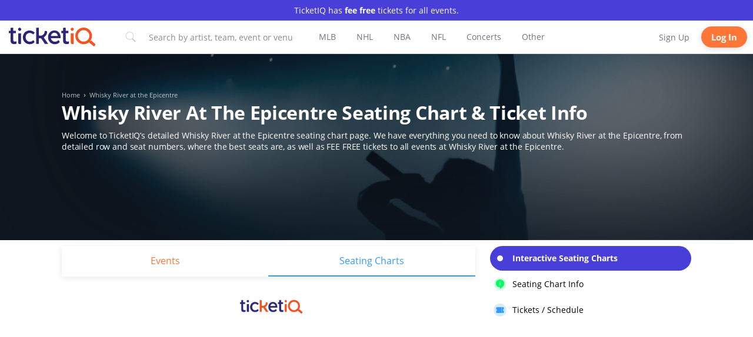

--- FILE ---
content_type: text/html; charset=utf-8
request_url: https://www.ticketiq.com/whisky-river-at-the-epicentre-seating-chart/
body_size: 108265
content:
<!DOCTYPE html>
<html lang="en" xmlns:fb="http://ogp.me/ns/fb#">
<head>
	
	<!--Need controller? to update header values based on page-->
	<meta charset="utf-8">
	
	<!-- DataDome JavaScript Tag -->
	<script type="f76b78a6a54b803db9a957dd-text/javascript">
	  window.ddjskey = '121CA28686037EB919A475FEDA21C5';
	  window.ddoptions = {
	    // Add your configuration here
		ajaxListenerPath: ['api.ticketiq.com'],
	    sessionByHeader: true
	  };
	</script>
	<script src="https://dd.tickpick.com/tags.js" async type="f76b78a6a54b803db9a957dd-text/javascript"></script>
	
	<title>Whisky River at the Epicentre Seating Chart - Row &amp; Seat Numbers</title>
	<meta id="MetaDescription" name="DESCRIPTION" content="The most detailed interactive Whisky River at the Epicentre seating chart available, with all venue configurations. Includes row and seat numbers, real seat views, best and worst seats, event schedules, community feedback and more. ">
	<meta name="viewport" content="width=device-width, initial-scale=1, user-scalable=no">
	<meta id="MetaCopyright" name="COPYRIGHT" content="	&#xA9;2026 TicketIQ, LLC. All rights reserved">
	<meta id="MetaAuthor" name="AUTHOR" content="TicketIQ">
	
	<meta id="MetaRobots" name="ROBOTS" content="INDEX, FOLLOW">
	
	<meta name="RATING" content="GENERAL">
	<!--Not sure if these are needed-->
	<meta http-equiv="PAGE-ENTER" content="RevealTrans(Duration=0,Transition=1)">
	<meta http-equiv="X-UA-Compatible" content="chrome=1">
	<meta name="RESOURCE-TYPE" content="DOCUMENT">
	
	<meta http-equiv="ScreenOrientation" content="autoRotate:disabled">
	<link rel="icon" type="image/x-icon" href="/img/iq/favicon.ico">
	<link rel="shortcut icon" href="/img/iq/favicon.ico" type="image/x-icon">
	<link rel="preload" as="image" href="https://static.tickpick.com/venues/whisky-river-at-the-epicentre.jpg">
	<link rel="preconnect" href="https://www.googletagmanager.com">
	<link rel="preconnect" href="https://www.google-analytics.com">
	<script async src="https://ajax.googleapis.com/ajax/libs/jquery/3.7.1/jquery.min.js" type="f76b78a6a54b803db9a957dd-text/javascript"></script>
	<script type="f76b78a6a54b803db9a957dd-text/javascript">
		//<![CDATA[
		(function() {
			function riskifiedBeaconLoad() {
				var store_domain = 'tickpick.com';
				var session_id = 's8xWdeijyyqbYgGcmFQwiSTz-f7lK75b';
				var url = ('https:' == document.location.protocol ? 'https://' : 'http://')
						+ "beacon.riskified.com?shop=" + store_domain + "&sid=" + session_id;
				var s = document.createElement('script');
				s.type = 'text/javascript';
				s.async = true;
				s.src = url;
				var x = document.getElementsByTagName('script')[0];
				x.parentNode.insertBefore(s, x);
			}
			if (window.attachEvent)
				window.attachEvent('onload', riskifiedBeaconLoad)
			else
				window.addEventListener('load', riskifiedBeaconLoad, false);
		})();
		//]]>
	</script>
	
	<!--TODO probably need to set these and below via controller-->
	
	<meta property="og:type" content="website">
	<meta property="og:site_name" content="TicketIQ">
	<meta property="og:image" content="https://static.tickpick.com/venues/whisky-river-at-the-epicentre.jpg">
	<meta property="og:locale" content="en-us" />
	<meta property="og:title" content="Whisky River at the Epicentre Seating Chart - Row &amp; Seat Numbers" />
	
	<meta property="og:url" content="https://www.ticketiq.com/whisky-river-at-the-epicentre-seating-chart/" />
	<link rel="canonical" href="https://www.ticketiq.com/whisky-river-at-the-epicentre-seating-chart/">
	
	<meta property="og:description" content="The most detailed interactive Whisky River at the Epicentre seating chart available, with all venue configurations. Includes row and seat numbers, real seat views, best and worst seats, event schedules, community feedback and more. " />
	
	
	<meta property="fb:app_id" content="687626544761747">
	
	<meta name="twitter:site" content="@Ticket_IQ" />
	<meta name="twitter:title" content="Whisky River at the Epicentre Seating Chart - Row &amp; Seat Numbers" />
	<meta property="twitter:image" content="https://static.tickpick.com/venues/whisky-river-at-the-epicentre.jpg">
	
	<meta name="twitter:card" content="summary" />
	
	<meta name="twitter:description" content="The most detailed interactive Whisky River at the Epicentre seating chart available, with all venue configurations. Includes row and seat numbers, real seat views, best and worst seats, event schedules, community feedback and more. " />
	
	
	<meta name="apple-itunes-app" content="app-id=1039108950">
	
	
	
	<script type="application/ld+json">
		{"@context": "http://schema.org","@type": "WebSite","url": "https://www.ticketiq.com/whisky-river-at-the-epicentre-seating-chart/", "name": "Whisky River at the Epicentre Seating Chart - Row &amp; Seat Numbers", "description": "The most detailed interactive Whisky River at the Epicentre seating chart available, with all venue configurations. Includes row and seat numbers, real seat views, best and worst seats, event schedules, community feedback and more. ",	"publisher" : "TicketIQ"}
	</script>
	
	
	
	
	
	
	
		<script type="f76b78a6a54b803db9a957dd-text/javascript">
			dataLayer = [];
		</script>
		<script type="f76b78a6a54b803db9a957dd-text/javascript">
			(function(w,d,s,l,i){
				w[l]=w[l]||[];w[l].push({'gtm.start':
				new Date().getTime(),event:'gtm.js'});var f=d.getElementsByTagName(s)[0],
				j=d.createElement(s),dl=l!='dataLayer'?'&l='+l:'';j.async=true;j.src=
				'https://www.googletagmanager.com/gtm.js?id='+i+dl;f.parentNode.insertBefore(j,f);
			})(window,document,'script','dataLayer','GTM-MZ53GKB');
		</script>
	
	<script src="https://static.tickpick.com/scripts/moment.js?8" type="f76b78a6a54b803db9a957dd-text/javascript"></script>
	<!--TODO: complete 5751 and 5749 to remove below libraries-->
	<script src="https://static.tickpick.com/scripts/runtime.js?9" type="f76b78a6a54b803db9a957dd-text/javascript"></script>
	<script src="https://static.tickpick.com/scripts/core.min.js?10" type="f76b78a6a54b803db9a957dd-text/javascript"></script>
	
	<script src="https://www.google.com/recaptcha/enterprise.js?render=6LeiiAopAAAAAK1HgC-DKfqxLs5Axtm8LCCdRVGC" async defer type="f76b78a6a54b803db9a957dd-text/javascript"></script>
	
		<script src="https://otp.self-veri.com/otp-widget-sdk.js" type="f76b78a6a54b803db9a957dd-text/javascript"></script>
	
	
	
	<script type="f76b78a6a54b803db9a957dd-text/javascript" id="53557ec32a9e">
		document.addEventListener('ftr:tokenReady', function(evt) {
			var token = evt.detail;
			// Retrieve the token to be sent to your back-end
		});
		(function () {
			var merchantConfig = {
				csp: false
			};
	
			var siteId = "53557ec32a9e";
			function t(t,e){for(var n=t.split(""),r=0;r<n.length;++r)n[r]=String.fromCharCode(n[r].charCodeAt(0)+e);return n.join("")}function e(e){return t(e,-_).replace(/%SN%/g,siteId)}function n(t){try{if("number"==typeof t&&window.location&&window.location.pathname){for(var e=window.location.pathname.split("/"),n=[],r=0;r<=Math.min(e.length-1,Math.abs(t));r++)n.push(e[r]);return n.join("/")||"/"}}catch(t){}return"/"}function r(t){try{Q.ex=t,o()&&-1===Q.ex.indexOf(X.uB)&&(Q.ex+=X.uB),i()&&-1===Q.ex.indexOf(X.uBr)&&(Q.ex+=X.uBr),a()&&-1===Q.ex.indexOf(X.nIL)&&(Q.ex+=X.nIL),window.ftr__snp_cwc||(Q.ex+=X.s),B(Q)}catch(t){}}function o(){var t="no"+"op"+"fn",e="g"+"a",n="n"+"ame";return window[e]&&window[e][n]===t}function i(){return!(!navigator.brave||"function"!=typeof navigator.brave.isBrave)}function a(){return document.currentScript&&document.currentScript.src}function c(t,e){function n(o){try{o.blockedURI===t&&(e(),document.removeEventListener(r,n))}catch(t){document.removeEventListener(r,n)}}var r="securitypolicyviolation";document.addEventListener(r,n),setTimeout(function(){document.removeEventListener(r,n)},2*60*1e3)}function u(t,e,n,r){var o=!1;t="https://"+t,c(t,function(){r(!0),o=!0});var i=document.createElement("script");i.onerror=function(){if(!o)try{r(!1),o=!0}catch(t){}},i.onload=n,i.type="text/javascript",i.id="ftr__script",i.async=!0,i.src=t;var a=document.getElementsByTagName("script")[0];a.parentNode.insertBefore(i,a)}function f(){tt(X.uDF),setTimeout(w,N,X.uDF)}function s(t,e,n,r){var o=!1,i=new XMLHttpRequest;if(c("https:"+t,function(){n(new Error("CSP Violation"),!0),o=!0}),"//"===t.slice(0,2)&&(t="https:"+t),"withCredentials"in i)i.open("GET",t,!0);else{if("undefined"==typeof XDomainRequest)return;i=new XDomainRequest,i.open("GET",t)}Object.keys(r).forEach(function(t){i.setRequestHeader(t,r[t])}),i.onload=function(){"function"==typeof e&&e(i)},i.onerror=function(t){if("function"==typeof n&&!o)try{n(t,!1),o=!0}catch(t){}},i.onprogress=function(){},i.ontimeout=function(){"function"==typeof n&&n("tim"+"eo"+"ut",!1)},setTimeout(function(){i.send()},0)}function d(t,siteId,e){function n(t){var e=t.toString(16);return e.length%2?"0"+e:e}function r(t){if(t<=0)return"";for(var e="0123456789abcdef",n="",r=0;r<t;r++)n+=e[Math.floor(Math.random()*e.length)];return n}function o(t){for(var e="",r=0;r<t.length;r++)e+=n(t.charCodeAt(r));return e}function i(t){for(var e=t.split(""),n=0;n<e.length;++n)e[n]=String.fromCharCode(255^e[n].charCodeAt(0));return e.join("")}e=e?"1":"0";var a=[];return a.push(t),a.push(siteId),a.push(e),function(t){var e=40,n="";return t.length<e/2&&(n=","+r(e/2-t.length-1)),o(i(t+n))}(a.join(","))}function h(){function t(){F&&(tt(X.dUAL),setTimeout(w,N,X.dUAL))}function e(t,e){r(e?X.uAS+X.uF+X.cP:X.uAS+X.uF),F="F"+"T"+"R"+"A"+"U",setTimeout(w,N,X.uAS)}window.ftr__fdad(t,e)}function l(){function t(){F&&setTimeout(w,N,X.uDAD)}function e(t,e){r(e?X.uDS+X.uF+X.cP:X.uDS+X.uF),F="F"+"T"+"R"+"A"+"U",setTimeout(w,N,X.uDS)}window.ftr__radd(t,e)}function w(t){try{var e;switch(t){case X.uFP:e=O;break;case X.uDF:e=M;break;default:e=F}if(!e)return;var n=function(){try{et(),r(t+X.uS)}catch(t){}},o=function(e){try{et(),Q.td=1*new Date-Q.ts,r(e?t+X.uF+X.cP:t+X.uF),t===X.uFP&&f(),t===X.uDF&&(I?l():h()),t!==X.uAS&&t!==X.dUAL||I||l(),t!==X.uDS&&t!==X.uDAD||I&&h()}catch(t){r(X.eUoe)}};if(e==="F"+"T"+"R"+"A"+"U")return void o();u(e,void 0,n,o)}catch(e){r(t+X.eTlu)}}var g="22ge:t7mj8unkn;1forxgiurqw1qhw2vwdwxv",v="fort",p="erTo",m="ken",_=3;window.ftr__config={m:merchantConfig,s:"24",si:siteId};var y=!1,U=!1,T=v+p+m,x=400*24*60,A=10,S={write:function(t,e,r,o){void 0===o&&(o=!0);var i=0;window.ftr__config&&window.ftr__config.m&&window.ftr__config.m.ckDepth&&(i=window.ftr__config.m.ckDepth);var a,c,u=n(i);if(r?(a=new Date,a.setTime(a.getTime()+60*r*1e3),c="; expires="+a.toGMTString()):c="",!o)return void(document.cookie=escape(t)+"="+escape(e)+c+"; path="+u);for(var f=1,s=document.domain.split("."),d=A,h=!0;h&&s.length>=f&&d>0;){var l=s.slice(-f).join(".");document.cookie=escape(t)+"="+escape(e)+c+"; path="+u+"; domain="+l;var w=S.read(t);null!=w&&w==e||(l="."+l,document.cookie=escape(t)+"="+escape(e)+c+"; path="+u+"; domain="+l),h=-1===document.cookie.indexOf(t+"="+e),f++,d--}},read:function(t){var e=null;try{for(var n=escape(t)+"=",r=document.cookie.split(";"),o=32,i=0;i<r.length;i++){for(var a=r[i];a.charCodeAt(0)===o;)a=a.substring(1,a.length);0===a.indexOf(n)&&(e=unescape(a.substring(n.length,a.length)))}}finally{return e}}},D=window.ftr__config.s;D+="ck";var L=function(t){var e=!1,n=null,r=function(){try{if(!n||!e)return;n.remove&&"function"==typeof n.remove?n.remove():document.head.removeChild(n),e=!1}catch(t){}};document.head&&(!function(){n=document.createElement("link"),n.setAttribute("rel","pre"+"con"+"nect"),n.setAttribute("cros"+"sori"+"gin","anonymous"),n.onload=r,n.onerror=r,n.setAttribute("href",t),document.head.appendChild(n),e=!0}(),setTimeout(r,3e3))},E=e(g||"22ge:t7mj8unkn;1forxgiurqw1qhw2vwdwxv"),C=t("[0Uhtxhvw0LG",-_),R=t("[0Fruuhodwlrq0LG",-_),P=t("Li0Qrqh0Pdwfk",-_),k=e("dss1vlwhshuirupdqfhwhvw1qhw"),q=e("2241414142gqv0txhu|"),F,b="fgq71iruwhu1frp",M=e("(VQ(1"+b+"2vq2(VQ(2vfulsw1mv"),V=e("(VQ(1"+b+"2vqV2(VQ(2vfulsw1mv"),O;window.ftr__config&&window.ftr__config.m&&window.ftr__config.m.fpi&&(O=window.ftr__config.m.fpi+e("2vq2(VQ(2vfulsw1mv"));var I=!1,N=10;window.ftr__startScriptLoad=1*new Date;var j=function(t){var e="ft"+"r:tok"+"enR"+"eady";window.ftr__tt&&clearTimeout(window.ftr__tt),window.ftr__tt=setTimeout(function(){try{delete window.ftr__tt,t+="_tt";var n=document.createEvent("Event");n.initEvent(e,!1,!1),n.detail=t,document.dispatchEvent(n)}catch(t){}},1e3)},B=function(t){var e=function(t){return t||""},n=e(t.id)+"_"+e(t.ts)+"_"+e(t.td)+"_"+e(t.ex)+"_"+e(D),r=x;!isNaN(window.ftr__config.m.ckTTL)&&window.ftr__config.m.ckTTL&&(r=window.ftr__config.m.ckTTL),S.write(T,n,r,!0),j(n),window.ftr__gt=n},G=function(){var t=S.read(T)||"",e=t.split("_"),n=function(t){return e[t]||void 0};return{id:n(0),ts:n(1),td:n(2),ex:n(3),vr:n(4)}},H=function(){for(var t={},e="fgu",n=[],r=0;r<256;r++)n[r]=(r<16?"0":"")+r.toString(16);var o=function(t,e,r,o,i){var a=i?"-":"";return n[255&t]+n[t>>8&255]+n[t>>16&255]+n[t>>24&255]+a+n[255&e]+n[e>>8&255]+a+n[e>>16&15|64]+n[e>>24&255]+a+n[63&r|128]+n[r>>8&255]+a+n[r>>16&255]+n[r>>24&255]+n[255&o]+n[o>>8&255]+n[o>>16&255]+n[o>>24&255]},i=function(){if(window.Uint32Array&&window.crypto&&window.crypto.getRandomValues){var t=new window.Uint32Array(4);return window.crypto.getRandomValues(t),{d0:t[0],d1:t[1],d2:t[2],d3:t[3]}}return{d0:4294967296*Math.random()>>>0,d1:4294967296*Math.random()>>>0,d2:4294967296*Math.random()>>>0,d3:4294967296*Math.random()>>>0}},a=function(){var t="",e=function(t,e){for(var n="",r=t;r>0;--r)n+=e.charAt(1e3*Math.random()%e.length);return n};return t+=e(2,"0123456789"),t+=e(1,"123456789"),t+=e(8,"0123456789")};return t.safeGenerateNoDash=function(){try{var t=i();return o(t.d0,t.d1,t.d2,t.d3,!1)}catch(t){try{return e+a()}catch(t){}}},t.isValidNumericalToken=function(t){return t&&t.toString().length<=11&&t.length>=9&&parseInt(t,10).toString().length<=11&&parseInt(t,10).toString().length>=9},t.isValidUUIDToken=function(t){return t&&32===t.toString().length&&/^[a-z0-9]+$/.test(t)},t.isValidFGUToken=function(t){return 0==t.indexOf(e)&&t.length>=12},t}(),X={uDF:"UDF",dUAL:"dUAL",uAS:"UAS",uDS:"UDS",uDAD:"UDAD",uFP:"UFP",mLd:"1",eTlu:"2",eUoe:"3",uS:"4",uF:"9",tmos:["T5","T10","T15","T30","T60"],tmosSecs:[5,10,15,30,60],bIR:"43",uB:"u",uBr:"b",cP:"c",nIL:"i",s:"s"};try{var Q=G();try{Q.id&&(H.isValidNumericalToken(Q.id)||H.isValidUUIDToken(Q.id)||H.isValidFGUToken(Q.id))?window.ftr__ncd=!1:(Q.id=H.safeGenerateNoDash(),window.ftr__ncd=!0),Q.ts=window.ftr__startScriptLoad,B(Q),window.ftr__snp_cwc=!!S.read(T),window.ftr__snp_cwc||(M=V);for(var $="for"+"ter"+".co"+"m",z="ht"+"tps://c"+"dn9."+$,J="ht"+"tps://"+Q.id+"-"+siteId+".cd"+"n."+$,K="http"+"s://cd"+"n3."+$,W=[z,J,K],Y=0;Y<W.length;Y++)L(W[Y]);var Z=new Array(X.tmosSecs.length),tt=function(t){for(var e=0;e<X.tmosSecs.length;e++)Z[e]=setTimeout(r,1e3*X.tmosSecs[e],t+X.tmos[e])},et=function(){for(var t=0;t<X.tmosSecs.length;t++)clearTimeout(Z[t])};window.ftr__fdad=function(e,n){if(!y){y=!0;var r={};r[P]=d(window.ftr__config.s,siteId,window.ftr__config.m.csp),s(E,function(n){try{var r=n.getAllResponseHeaders().toLowerCase();if(r.indexOf(R.toLowerCase())>=0){var o=n.getResponseHeader(R);window.ftr__altd2=t(atob(o),-_-1)}if(r.indexOf(C.toLowerCase())<0)return;var i=n.getResponseHeader(C),a=t(atob(i),-_-1);if(a){var c=a.split(":");if(c&&2===c.length){for(var u=c[0],f=c[1],s="",d=0,h=0;d<20;++d)s+=d%3>0&&h<12?siteId.charAt(h++):Q.id.charAt(d);var l=f.split(",");if(l.length>1){var w=l[0],g=l[1];F=u+"/"+w+"."+s+"."+g}}}e()}catch(t){}},function(t,e){n&&n(t,e)},r)}},window.ftr__radd=function(t,e){function n(e){try{var n=e.response,r=function(t){function e(t,o,i){try{if(i>=n)return{name:"",nextOffsetToProcess:o,error:"Max pointer dereference depth exceeded"};for(var a=[],c=o,u=t.getUint8(c),f=0;f<r;){if(f++,192==(192&u)){var s=(63&u)<<8|t.getUint8(c+1),d=e(t,s,i+1);if(d.error)return d;var h=d.name;return a.push(h),{name:a.join("."),nextOffsetToProcess:c+2}}if(!(u>0)){if(0!==u)return{name:"",nextOffsetToProcess:c,error:"Unexpected length at the end of name: "+u.toString()};return{name:a.join("."),nextOffsetToProcess:c+1}}for(var l="",w=1;w<=u;w++)l+=String.fromCharCode(t.getUint8(c+w));a.push(l),c+=u+1,u=t.getUint8(c)}return{name:"",nextOffsetToProcess:c,error:"Max iterations exceeded"}}catch(t){return{name:"",nextOffsetToProcess:o,error:"Unexpected error while parsing response: "+t.toString()}}}for(var n=4,r=100,o=16,i=new DataView(t),a=i.getUint16(0),c=i.getUint16(2),u=i.getUint16(4),f=i.getUint16(6),s=i.getUint16(8),d=i.getUint16(10),h=12,l=[],w=0;w<u;w++){var g=e(i,h,0);if(g.error)throw new Error(g.error);if(h=g.nextOffsetToProcess,!Number.isInteger(h))throw new Error("invalid returned offset");var v=g.name,p=i.getUint16(h);h+=2;var m=i.getUint16(h);h+=2,l.push({qname:v,qtype:p,qclass:m})}for(var _=[],w=0;w<f;w++){var g=e(i,h,0);if(g.error)throw new Error(g.error);if(h=g.nextOffsetToProcess,!Number.isInteger(h))throw new Error("invalid returned offset");var y=g.name,U=i.getUint16(h);if(U!==o)throw new Error("Unexpected record type: "+U.toString());h+=2;var T=i.getUint16(h);h+=2;var x=i.getUint32(h);h+=4;var A=i.getUint16(h);h+=2;for(var S="",D=h,L=0;D<h+A&&L<r;){L++;var E=i.getUint8(D);D+=1;S+=(new TextDecoder).decode(t.slice(D,D+E)),D+=E}if(L>=r)throw new Error("Max iterations exceeded while reading TXT data");h+=A,_.push({name:y,type:U,class:T,ttl:x,data:S})}return{transactionId:a,flags:c,questionCount:u,answerCount:f,authorityCount:s,additionalCount:d,questions:l,answers:_}}(n);if(!r)throw new Error("Error parsing DNS response");if(!("answers"in r))throw new Error("Unexpected response");var o=r.answers;if(0===o.length)throw new Error("No answers found");var i=o[0].data;if(i=i.replace(/^"(.*)"$/,"$1"),decodedVal=function(t){var e=40,n=32,r=126;try{for(var o=atob(t),i="",a=0;a<o.length;a++)i+=function(t){var o=t.charCodeAt(0),i=o-e;return i<n&&(i=r-(n-i)+1),String.fromCharCode(i)}(o[a]);return atob(i)}catch(t){return}}(i),!decodedVal)throw new Error("failed to decode the value");var a=function(t){var e="_"+"D"+"L"+"M"+"_",n=t.split(e);if(!(n.length<2)){var r=n[0],o=n[1];if(!(r.split(".").length-1<1))return{jURL:r,eURL:o}}}(decodedVal);if(!a)throw new Error("failed to parse the value");var c=a.jURL,u=a.eURL;F=function(t){for(var e="",n=0,r=0;n<20;++n)e+=n%3>0&&r<12?siteId.charAt(r++):Q.id.charAt(n);return t.replace("/PRM1","").replace("/PRM2","/main.").replace("/PRM3",e).replace("/PRM4",".js")}(c),window.ftr__altd3=u,t()}catch(t){}}function r(t,n){e&&e(t,n)}if(!U){window.ftr__config.m.dr==="N"+"D"+"R"&&e(new Error("N"+"D"+"R"),!1),q&&k||e(new Error("D"+"P"+"P"),!1),U=!0;try{var o=function(t){for(var e=new Uint8Array([0,0]),n=new Uint8Array([1,0]),r=new Uint8Array([0,1]),o=new Uint8Array([0,0]),i=new Uint8Array([0,0]),a=new Uint8Array([0,0]),c=t.split("."),u=[],f=0;f<c.length;f++){var s=c[f];u.push(s.length);for(var d=0;d<s.length;d++)u.push(s.charCodeAt(d))}u.push(0);var h=16,l=new Uint8Array([0,h]),w=new Uint8Array([0,1]),g=new Uint8Array(e.length+n.length+r.length+o.length+i.length+a.length+u.length+l.length+w.length);return g.set(e,0),g.set(n,e.length),g.set(r,e.length+n.length),g.set(o,e.length+n.length+r.length),g.set(i,e.length+n.length+r.length+o.length),g.set(a,e.length+n.length+r.length+o.length+i.length),g.set(u,e.length+n.length+r.length+o.length+i.length+a.length),g.set(l,e.length+n.length+r.length+o.length+i.length+a.length+u.length),g.set(w,e.length+n.length+r.length+o.length+i.length+a.length+u.length+l.length),g}(k);!function(t,e,n,r,o){var i=!1,a=new XMLHttpRequest;if(c("https:"+t,function(){o(new Error("CSP Violation"),!0),i=!0}),"//"===t.slice(0,2)&&(t="https:"+t),"withCredentials"in a)a.open("POST",t,!0);else{if("undefined"==typeof XDomainRequest)return;a=new XDomainRequest,a.open("POST",t)}a.responseType="arraybuffer",a.setRequestHeader("Content-Type",e),a.onload=function(){"function"==typeof r&&r(a)},a.onerror=function(t){if("function"==typeof o&&!i)try{o(t,!1),i=!0}catch(t){}},a.onprogress=function(){},a.ontimeout=function(){"function"==typeof o&&o("tim"+"eo"+"ut",!1)},setTimeout(function(){a.send(n)},0)}(q,"application/dns-message",o,n,r)}catch(t){e(t,!1)}}};var nt=O?X.uFP:X.uDF;tt(nt),setTimeout(w,N,nt)}catch(t){r(X.mLd)}}catch(t){}})();
	</script>
	
	<!--Start RudderStack Analytics Hub-->
	<script type="f76b78a6a54b803db9a957dd-text/javascript">"use strict";function _typeof(t){return(_typeof="function"==typeof Symbol&&"symbol"==typeof Symbol.iterator?function(t){return typeof t}:function(t){return t&&"function"==typeof Symbol&&t.constructor===Symbol&&t!==Symbol.prototype?"symbol":typeof t})(t)}var _window$CLIENTOBJECT;function _regeneratorRuntime(){_regeneratorRuntime=function(){return a};var u,a={},t=Object.prototype,s=t.hasOwnProperty,l=Object.defineProperty||function(t,e,r){t[e]=r.value},e="function"==typeof Symbol?Symbol:{},n=e.iterator||"@@iterator",r=e.asyncIterator||"@@asyncIterator",o=e.toStringTag||"@@toStringTag";function i(t,e,r){return Object.defineProperty(t,e,{value:r,enumerable:!0,configurable:!0,writable:!0}),t[e]}try{i({},"")}catch(u){i=function(t,e,r){return t[e]=r}}function c(t,e,r,n){var o,i,a,c,e=e&&e.prototype instanceof m?e:m,e=Object.create(e.prototype),n=new x(n||[]);return l(e,"_invoke",{value:(o=t,i=r,a=n,c=f,function(t,e){if(c===h)throw new Error("Generator is already running");if(c===y){if("throw"===t)throw e;return{value:u,done:!0}}for(a.method=t,a.arg=e;;){var r=a.delegate;if(r){r=function t(e,r){var n=r.method,o=e.iterator[n];if(o===u)return r.delegate=null,"throw"===n&&e.iterator.return&&(r.method="return",r.arg=u,t(e,r),"throw"===r.method)||"return"!==n&&(r.method="throw",r.arg=new TypeError("The iterator does not provide a '"+n+"' method")),v;n=d(o,e.iterator,r.arg);if("throw"===n.type)return r.method="throw",r.arg=n.arg,r.delegate=null,v;o=n.arg;return o?o.done?(r[e.resultName]=o.value,r.next=e.nextLoc,"return"!==r.method&&(r.method="next",r.arg=u),r.delegate=null,v):o:(r.method="throw",r.arg=new TypeError("iterator result is not an object"),r.delegate=null,v)}(r,a);if(r){if(r===v)continue;return r}}if("next"===a.method)a.sent=a._sent=a.arg;else if("throw"===a.method){if(c===f)throw c=y,a.arg;a.dispatchException(a.arg)}else"return"===a.method&&a.abrupt("return",a.arg);c=h;r=d(o,i,a);if("normal"===r.type){if(c=a.done?y:p,r.arg===v)continue;return{value:r.arg,done:a.done}}"throw"===r.type&&(c=y,a.method="throw",a.arg=r.arg)}})}),e}function d(t,e,r){try{return{type:"normal",arg:t.call(e,r)}}catch(t){return{type:"throw",arg:t}}}a.wrap=c;var f="suspendedStart",p="suspendedYield",h="executing",y="completed",v={};function m(){}function g(){}function _(){}var e={},w=(i(e,n,function(){return this}),Object.getPrototypeOf),w=w&&w(w(I([]))),E=(w&&w!==t&&s.call(w,n)&&(e=w),_.prototype=m.prototype=Object.create(e));function b(t){["next","throw","return"].forEach(function(e){i(t,e,function(t){return this._invoke(e,t)})})}function k(a,c){var e;l(this,"_invoke",{value:function(r,n){function t(){return new c(function(t,e){!function e(t,r,n,o){var i,t=d(a[t],a,r);if("throw"!==t.type)return(r=(i=t.arg).value)&&"object"==_typeof(r)&&s.call(r,"__await")?c.resolve(r.__await).then(function(t){e("next",t,n,o)},function(t){e("throw",t,n,o)}):c.resolve(r).then(function(t){i.value=t,n(i)},function(t){return e("throw",t,n,o)});o(t.arg)}(r,n,t,e)})}return e=e?e.then(t,t):t()}})}function T(t){var e={tryLoc:t[0]};1 in t&&(e.catchLoc=t[1]),2 in t&&(e.finallyLoc=t[2],e.afterLoc=t[3]),this.tryEntries.push(e)}function L(t){var e=t.completion||{};e.type="normal",delete e.arg,t.completion=e}function x(t){this.tryEntries=[{tryLoc:"root"}],t.forEach(T,this),this.reset(!0)}function I(e){if(e||""===e){var r,t=e[n];if(t)return t.call(e);if("function"==typeof e.next)return e;if(!isNaN(e.length))return r=-1,(t=function t(){for(;++r<e.length;)if(s.call(e,r))return t.value=e[r],t.done=!1,t;return t.value=u,t.done=!0,t}).next=t}throw new TypeError(_typeof(e)+" is not iterable")}return l(E,"constructor",{value:g.prototype=_,configurable:!0}),l(_,"constructor",{value:g,configurable:!0}),g.displayName=i(_,o,"GeneratorFunction"),a.isGeneratorFunction=function(t){t="function"==typeof t&&t.constructor;return!!t&&(t===g||"GeneratorFunction"===(t.displayName||t.name))},a.mark=function(t){return Object.setPrototypeOf?Object.setPrototypeOf(t,_):(t.__proto__=_,i(t,o,"GeneratorFunction")),t.prototype=Object.create(E),t},a.awrap=function(t){return{__await:t}},b(k.prototype),i(k.prototype,r,function(){return this}),a.AsyncIterator=k,a.async=function(t,e,r,n,o){void 0===o&&(o=Promise);var i=new k(c(t,e,r,n),o);return a.isGeneratorFunction(e)?i:i.next().then(function(t){return t.done?t.value:i.next()})},b(E),i(E,o,"Generator"),i(E,n,function(){return this}),i(E,"toString",function(){return"[object Generator]"}),a.keys=function(t){var e,r=Object(t),n=[];for(e in r)n.push(e);return n.reverse(),function t(){for(;n.length;){var e=n.pop();if(e in r)return t.value=e,t.done=!1,t}return t.done=!0,t}},a.values=I,x.prototype={constructor:x,reset:function(t){if(this.prev=0,this.next=0,this.sent=this._sent=u,this.done=!1,this.delegate=null,this.method="next",this.arg=u,this.tryEntries.forEach(L),!t)for(var e in this)"t"===e.charAt(0)&&s.call(this,e)&&!isNaN(+e.slice(1))&&(this[e]=u)},stop:function(){this.done=!0;var t=this.tryEntries[0].completion;if("throw"===t.type)throw t.arg;return this.rval},dispatchException:function(r){if(this.done)throw r;var n=this;function t(t,e){return i.type="throw",i.arg=r,n.next=t,e&&(n.method="next",n.arg=u),!!e}for(var e=this.tryEntries.length-1;0<=e;--e){var o=this.tryEntries[e],i=o.completion;if("root"===o.tryLoc)return t("end");if(o.tryLoc<=this.prev){var a=s.call(o,"catchLoc"),c=s.call(o,"finallyLoc");if(a&&c){if(this.prev<o.catchLoc)return t(o.catchLoc,!0);if(this.prev<o.finallyLoc)return t(o.finallyLoc)}else if(a){if(this.prev<o.catchLoc)return t(o.catchLoc,!0)}else{if(!c)throw new Error("try statement without catch or finally");if(this.prev<o.finallyLoc)return t(o.finallyLoc)}}}},abrupt:function(t,e){for(var r=this.tryEntries.length-1;0<=r;--r){var n=this.tryEntries[r];if(n.tryLoc<=this.prev&&s.call(n,"finallyLoc")&&this.prev<n.finallyLoc){var o=n;break}}var i=(o=o&&("break"===t||"continue"===t)&&o.tryLoc<=e&&e<=o.finallyLoc?null:o)?o.completion:{};return i.type=t,i.arg=e,o?(this.method="next",this.next=o.finallyLoc,v):this.complete(i)},complete:function(t,e){if("throw"===t.type)throw t.arg;return"break"===t.type||"continue"===t.type?this.next=t.arg:"return"===t.type?(this.rval=this.arg=t.arg,this.method="return",this.next="end"):"normal"===t.type&&e&&(this.next=e),v},finish:function(t){for(var e=this.tryEntries.length-1;0<=e;--e){var r=this.tryEntries[e];if(r.finallyLoc===t)return this.complete(r.completion,r.afterLoc),L(r),v}},catch:function(t){for(var e=this.tryEntries.length-1;0<=e;--e){var r,n,o=this.tryEntries[e];if(o.tryLoc===t)return"throw"===(r=o.completion).type&&(n=r.arg,L(o)),n}throw new Error("illegal catch attempt")},delegateYield:function(t,e,r){return this.delegate={iterator:I(t),resultName:e,nextLoc:r},"next"===this.method&&(this.arg=u),v}},a}function asyncGeneratorStep(t,e,r,n,o,i,a){try{var c=t[i](a),u=c.value}catch(t){return void r(t)}c.done?e(u):Promise.resolve(u).then(n,o)}function _asyncToGenerator(c){return function(){var t=this,a=arguments;return new Promise(function(e,r){var n=c.apply(t,a);function o(t){asyncGeneratorStep(n,e,r,o,i,"next",t)}function i(t){asyncGeneratorStep(n,e,r,o,i,"throw",t)}o(void 0)})}}var RUDDERSTACK_WRITE_KEY=null!=(_window$CLIENTOBJECT=window.CLIENTOBJECT)&&_window$CLIENTOBJECT.isProd?"36aEJXVl6jwYis9vGSB1F4dZVoY":"36V0oBDa0rkBcPkltwu26MexlKt",RUDDERSTACK_DATAPLANE_URL="https://tickpickajasds.dataplane.rudderstack.com",_rsIsInitialized=!1,_rsInitPromise=null,_rsEventQueue=[];function _rsLoadSDK(){return new Promise(function(t,e){var r;window.rudderanalytics?t():((r=document.createElement("script")).type="text/javascript",r.async=!0,r.src="https://cdn.rudderlabs.com/rudder-analytics.min.js",r.onload=t,r.onerror=function(){e(new Error("Failed to load RudderStack SDK"))},null!=(t=document.getElementsByTagName("script")[0])&&t.parentNode?t.parentNode.insertBefore(r,t):document.head.appendChild(r))})}function _rsExecuteWhenReady(t){_rsIsInitialized&&window.rudderanalytics?t():_rsEventQueue.push(t)}function _rsFlushQueue(){for(;0<_rsEventQueue.length;){var t=_rsEventQueue.shift();if(t)try{t()}catch(t){console.error("[RudderStack Hub] Queue error:",t)}}}function _rsGetCommonProps(){return{page_path:window.location.pathname,page_title:document.title,referrer:document.referrer||"direct",device_type:/Mobile|Android|iPhone/i.test(navigator.userAgent)?"mobile":"desktop",platform:"web"}}function _rsMapDeliveryType(t){return{f:"mobile_transfer",e:"email",s:"physical",a:"mobile_transfer",b:"mobile_transfer",p:"will_call",w:"will_call"}[t]||"mobile_transfer"}function rsInitAnalyticsHub(){return _rsInitAnalyticsHub.apply(this,arguments)}function _rsInitAnalyticsHub(){return(_rsInitAnalyticsHub=_asyncToGenerator(_regeneratorRuntime().mark(function t(){return _regeneratorRuntime().wrap(function(t){for(;;)switch(t.prev=t.next){case 0:if(_rsIsInitialized)return t.abrupt("return");t.next=2;break;case 2:if(_rsInitPromise)return t.abrupt("return",_rsInitPromise);t.next=4;break;case 4:return _rsInitPromise=_asyncToGenerator(_regeneratorRuntime().mark(function t(){var e;return _regeneratorRuntime().wrap(function(t){for(;;)switch(t.prev=t.next){case 0:return t.prev=0,t.next=3,_rsLoadSDK();case 3:if(window.rudderanalytics){t.next=6;break}return _rsInitPromise=null,t.abrupt("return");case 6:return window.rudderanalytics.load(RUDDERSTACK_WRITE_KEY,RUDDERSTACK_DATAPLANE_URL,{integrations:{All:!0}}),t.next=9,new Promise(function(t,e){var r=setTimeout(function(){e(new Error("RudderStack timeout"))},1e4);window.rudderanalytics.ready(function(){clearTimeout(r),t()})});case 9:_rsIsInitialized=!0,_rsFlushQueue(),null!=(e=window.CLIENTOBJECT)&&e.isProd||console.log("[RudderStack Hub] Initialized"),t.next=18;break;case 14:t.prev=14,t.t0=t.catch(0),console.error("[RudderStack Hub] Init failed:",t.t0),_rsInitPromise=null;case 18:case"end":return t.stop()}},t,null,[[0,14]])}))(),t.abrupt("return",_rsInitPromise);case 6:case"end":return t.stop()}},t)}))).apply(this,arguments)}function rsTrackEvent(e,t){t=t||{};var r=Object.assign({},_rsGetCommonProps(),t);_rsExecuteWhenReady(function(){try{var t;window.rudderanalytics.track(e,r),null!=(t=window.CLIENTOBJECT)&&t.isProd||console.log("[RudderStack Hub] Tracked:",e,r)}catch(t){console.error("[RudderStack Hub] Track error:",t)}})}function rsIdentifyUser(t,e){var r;t&&(e=e||{},r=t.toLowerCase().trim(),_rsExecuteWhenReady(function(){try{var t;window.rudderanalytics.identify(r,e),null!=(t=window.CLIENTOBJECT)&&t.isProd||console.log("[RudderStack Hub] Identified:",r)}catch(t){console.error("[RudderStack Hub] Identify error:",t)}}))}function rsTrackListingStarted(t){rsTrackEvent("Listing Started",{event_id:t.event_id,event_name:t.event_name,entry_point:t.entry_point||document.referrer||"direct",is_resell:!0})}function rsTrackUpcomingEventsViewed(t){rsTrackEvent("Upcoming Events Viewed",{location:(t=t||{}).location||"",result_count:parseInt(t.result_count,10)||0})}function rsTrackListingCreated(t){var e=parseFloat(t.price)||0,r=void 0!==t.payout?parseFloat(t.payout):Math.floor(.85*e),e={listing_id:t.listing_id,event_id:t.event_id,price:e,quantity:parseInt(t.quantity,10)||1,delivery_type:_rsMapDeliveryType(t.delivery_type_code),payout:parseFloat(r.toFixed(2)),is_resell:!0};void 0!==t.creation_duration_seconds&&(e.creation_duration_seconds=t.creation_duration_seconds),rsTrackEvent("Listing Created",e)}function rsTrackPage(t){t=t||{};var e=Object.assign({},_rsGetCommonProps(),t);_rsExecuteWhenReady(function(){try{var t;window.rudderanalytics.page(e,{integrations:{All:!0,Mixpanel:!1,PostHog:!1}}),null!=(t=window.CLIENTOBJECT)&&t.isProd||console.log("[RudderStack Hub] Page tracked:",e.page_path)}catch(t){console.error("[RudderStack Hub] Page track error:",t)}})}window.RudderStackHub={init:rsInitAnalyticsHub,track:rsTrackEvent,identify:rsIdentifyUser,trackPage:rsTrackPage,trackListingStarted:rsTrackListingStarted,trackListingCreated:rsTrackListingCreated,trackUpcomingEventsViewed:rsTrackUpcomingEventsViewed};</script>
	<!--Start Tracking Script-->
	<script type="f76b78a6a54b803db9a957dd-text/javascript"></script>
	<script type="f76b78a6a54b803db9a957dd-text/javascript">"use strict";function _typeof(e){return(_typeof="function"==typeof Symbol&&"symbol"==typeof Symbol.iterator?function(e){return typeof e}:function(e){return e&&"function"==typeof Symbol&&e.constructor===Symbol&&e!==Symbol.prototype?"symbol":typeof e})(e)}function _classCallCheck(e,t){if(!(e instanceof t))throw new TypeError("Cannot call a class as a function")}function _defineProperties(e,t){for(var o=0;o<t.length;o++){var r=t[o];r.enumerable=r.enumerable||!1,r.configurable=!0,"value"in r&&(r.writable=!0),Object.defineProperty(e,_toPropertyKey(r.key),r)}}function _createClass(e,t,o){return t&&_defineProperties(e.prototype,t),o&&_defineProperties(e,o),Object.defineProperty(e,"prototype",{writable:!1}),e}function _toPropertyKey(e){e=_toPrimitive(e,"string");return"symbol"==_typeof(e)?e:String(e)}function _toPrimitive(e,t){if("object"!=_typeof(e)||!e)return e;var o=e[Symbol.toPrimitive];if(void 0===o)return("string"===t?String:Number)(e);o=o.call(e,t||"default");if("object"!=_typeof(o))return o;throw new TypeError("@@toPrimitive must return a primitive value.")}var MustacheModalModule=function(){function t(e){_classCallCheck(this,t),this.modalId=e,this.state={lastFocusedElement:null},Object.freeze(this)}return _createClass(t,[{key:"showModal",value:function(){this.state.lastFocusedElement=document.activeElement,$("#".concat(this.modalId)).addClass("active"),this.hideError()}},{key:"hideModal",value:function(){$("#".concat(this.modalId)).removeClass("active"),this.state.lastFocusedElement.focus()}},{key:"showLoading",value:function(){$("#".concat(this.modalId," .loading")).addClass("active")}},{key:"hideLoading",value:function(){$("#".concat(this.modalId," .loading")).removeClass("active")}},{key:"showError",value:function(e){$("#".concat(this.modalId," .error")).removeClass("hidden"),$("#".concat(this.modalId," .error")).html("<b>!</b> ".concat(e))}},{key:"hideError",value:function(){$("#".concat(this.modalId," .error")).addClass("hidden")}}]),t}();</script>
	<!--COVID-19 Disclaimer + Prod Overlay-->
	<script type="f76b78a6a54b803db9a957dd-text/javascript">
		function devOverlay () {
			var _overLay = document.createElement('div');
			var _textNode = document.createTextNode('ᶘ ◕ᴥ◕ᶅ NOT PRODUCTION');
			_overLay.appendChild(_textNode);
			_overLay.classList.add('internalOverlay', 'notProd')
			document.body.appendChild(_overLay);
		}
	
		function addClass(id, name) {
			var _dom = document.getElementById(id);
	
			if(_dom) { _dom.classList.add(name); }
		}
	
		window.onload = function() {
		}
	</script>
	
	<style>
		@font-face{font-family:"Open Sans";font-style:normal;font-weight:400;src:local("Open Sans Regular"),local("OpenSans-Regular"),url(https://fonts.gstatic.com/s/opensans/v14/K88pR3goAWT7BTt32Z01mxJtnKITppOI_IvcXXDNrsc.woff2) format("woff2");unicode-range:U+0460-052F,U+20B4,U+2DE0-2DFF,U+A640-A69F;font-display:swap}@font-face{font-family:"Open Sans";font-style:normal;font-weight:400;src:local("Open Sans Regular"),local("OpenSans-Regular"),url(https://fonts.gstatic.com/s/opensans/v14/RjgO7rYTmqiVp7vzi-Q5URJtnKITppOI_IvcXXDNrsc.woff2) format("woff2");unicode-range:U+0400-045F,U+0490-0491,U+04B0-04B1,U+2116;font-display:swap}@font-face{font-family:"Open Sans";font-style:normal;font-weight:400;src:local("Open Sans Regular"),local("OpenSans-Regular"),url(https://fonts.gstatic.com/s/opensans/v14/LWCjsQkB6EMdfHrEVqA1KRJtnKITppOI_IvcXXDNrsc.woff2) format("woff2");unicode-range:U+1F00-1FFF;font-display:swap}@font-face{font-family:"Open Sans";font-style:normal;font-weight:400;src:local("Open Sans Regular"),local("OpenSans-Regular"),url(https://fonts.gstatic.com/s/opensans/v14/xozscpT2726on7jbcb_pAhJtnKITppOI_IvcXXDNrsc.woff2) format("woff2");unicode-range:U+0370-03FF;font-display:swap}@font-face{font-family:"Open Sans";font-style:normal;font-weight:400;src:local("Open Sans Regular"),local("OpenSans-Regular"),url(https://fonts.gstatic.com/s/opensans/v14/59ZRklaO5bWGqF5A9baEERJtnKITppOI_IvcXXDNrsc.woff2) format("woff2");unicode-range:U+0102-0103,U+1EA0-1EF9,U+20AB;font-display:swap}@font-face{font-family:"Open Sans";font-style:normal;font-weight:400;src:local("Open Sans Regular"),local("OpenSans-Regular"),url(https://fonts.gstatic.com/s/opensans/v14/u-WUoqrET9fUeobQW7jkRRJtnKITppOI_IvcXXDNrsc.woff2) format("woff2");unicode-range:U+0100-024F,U+1E00-1EFF,U+20A0-20AB,U+20AD-20CF,U+2C60-2C7F,U+A720-A7FF;font-display:swap}@font-face{font-family:"Open Sans";font-style:normal;font-weight:400;src:local("Open Sans Regular"),local("OpenSans-Regular"),url(https://fonts.gstatic.com/s/opensans/v14/cJZKeOuBrn4kERxqtaUH3VtXRa8TVwTICgirnJhmVJw.woff2) format("woff2");unicode-range:U+0000-00FF,U+0131,U+0152-0153,U+02C6,U+02DA,U+02DC,U+2000-206F,U+2074,U+20AC,U+2212,U+2215;font-display:swap}@font-face{font-family:"Open Sans";font-style:normal;font-weight:700;src:local("Open Sans Bold"),local("OpenSans-Bold"),url(https://fonts.gstatic.com/s/opensans/v14/k3k702ZOKiLJc3WVjuplzK-j2U0lmluP9RWlSytm3ho.woff2) format("woff2");unicode-range:U+0460-052F,U+20B4,U+2DE0-2DFF,U+A640-A69F;font-display:swap}@font-face{font-family:"Open Sans";font-style:normal;font-weight:700;src:local("Open Sans Bold"),local("OpenSans-Bold"),url(https://fonts.gstatic.com/s/opensans/v14/k3k702ZOKiLJc3WVjuplzJX5f-9o1vgP2EXwfjgl7AY.woff2) format("woff2");unicode-range:U+0400-045F,U+0490-0491,U+04B0-04B1,U+2116;font-display:swap}@font-face{font-family:"Open Sans";font-style:normal;font-weight:700;src:local("Open Sans Bold"),local("OpenSans-Bold"),url(https://fonts.gstatic.com/s/opensans/v14/k3k702ZOKiLJc3WVjuplzBWV49_lSm1NYrwo-zkhivY.woff2) format("woff2");unicode-range:U+1F00-1FFF;font-display:swap}@font-face{font-family:"Open Sans";font-style:normal;font-weight:700;src:local("Open Sans Bold"),local("OpenSans-Bold"),url(https://fonts.gstatic.com/s/opensans/v14/k3k702ZOKiLJc3WVjuplzKaRobkAwv3vxw3jMhVENGA.woff2) format("woff2");unicode-range:U+0370-03FF;font-display:swap}@font-face{font-family:"Open Sans";font-style:normal;font-weight:700;src:local("Open Sans Bold"),local("OpenSans-Bold"),url(https://fonts.gstatic.com/s/opensans/v14/k3k702ZOKiLJc3WVjuplzP8zf_FOSsgRmwsS7Aa9k2w.woff2) format("woff2");unicode-range:U+0102-0103,U+1EA0-1EF9,U+20AB;font-display:swap}@font-face{font-family:"Open Sans";font-style:normal;font-weight:700;src:local("Open Sans Bold"),local("OpenSans-Bold"),url(https://fonts.gstatic.com/s/opensans/v14/k3k702ZOKiLJc3WVjuplzD0LW-43aMEzIO6XUTLjad8.woff2) format("woff2");unicode-range:U+0100-024F,U+1E00-1EFF,U+20A0-20AB,U+20AD-20CF,U+2C60-2C7F,U+A720-A7FF;font-display:swap}@font-face{font-family:"Open Sans";font-style:normal;font-weight:700;src:local("Open Sans Bold"),local("OpenSans-Bold"),url(https://fonts.gstatic.com/s/opensans/v14/k3k702ZOKiLJc3WVjuplzOgdm0LZdjqr5-oayXSOefg.woff2) format("woff2");unicode-range:U+0000-00FF,U+0131,U+0152-0153,U+02C6,U+02DA,U+02DC,U+2000-206F,U+2074,U+20AC,U+2212,U+2215;font-display:swap}@font-face{font-family:"Open Sans";font-style:normal;font-weight:800;src:local("Open Sans ExtraBold"),local("OpenSans-ExtraBold"),url(https://fonts.gstatic.com/s/opensans/v14/EInbV5DfGHOiMmvb1Xr-hq-j2U0lmluP9RWlSytm3ho.woff2) format("woff2");unicode-range:U+0460-052F,U+20B4,U+2DE0-2DFF,U+A640-A69F;font-display:swap}@font-face{font-family:"Open Sans";font-style:normal;font-weight:800;src:local("Open Sans ExtraBold"),local("OpenSans-ExtraBold"),url(https://fonts.gstatic.com/s/opensans/v14/EInbV5DfGHOiMmvb1Xr-hpX5f-9o1vgP2EXwfjgl7AY.woff2) format("woff2");unicode-range:U+0400-045F,U+0490-0491,U+04B0-04B1,U+2116;font-display:swap}@font-face{font-family:"Open Sans";font-style:normal;font-weight:800;src:local("Open Sans ExtraBold"),local("OpenSans-ExtraBold"),url(https://fonts.gstatic.com/s/opensans/v14/EInbV5DfGHOiMmvb1Xr-hhWV49_lSm1NYrwo-zkhivY.woff2) format("woff2");unicode-range:U+1F00-1FFF;font-display:swap}@font-face{font-family:"Open Sans";font-style:normal;font-weight:800;src:local("Open Sans ExtraBold"),local("OpenSans-ExtraBold"),url(https://fonts.gstatic.com/s/opensans/v14/EInbV5DfGHOiMmvb1Xr-hqaRobkAwv3vxw3jMhVENGA.woff2) format("woff2");unicode-range:U+0370-03FF;font-display:swap}@font-face{font-family:"Open Sans";font-style:normal;font-weight:800;src:local("Open Sans ExtraBold"),local("OpenSans-ExtraBold"),url(https://fonts.gstatic.com/s/opensans/v14/EInbV5DfGHOiMmvb1Xr-hv8zf_FOSsgRmwsS7Aa9k2w.woff2) format("woff2");unicode-range:U+0102-0103,U+1EA0-1EF9,U+20AB;font-display:swap}@font-face{font-family:"Open Sans";font-style:normal;font-weight:800;src:local("Open Sans ExtraBold"),local("OpenSans-ExtraBold"),url(https://fonts.gstatic.com/s/opensans/v14/EInbV5DfGHOiMmvb1Xr-hj0LW-43aMEzIO6XUTLjad8.woff2) format("woff2");unicode-range:U+0100-024F,U+1E00-1EFF,U+20A0-20AB,U+20AD-20CF,U+2C60-2C7F,U+A720-A7FF;font-display:swap}@font-face{font-family:"Open Sans";font-style:normal;font-weight:800;src:local("Open Sans ExtraBold"),local("OpenSans-ExtraBold"),url(https://fonts.gstatic.com/s/opensans/v14/EInbV5DfGHOiMmvb1Xr-hugdm0LZdjqr5-oayXSOefg.woff2) format("woff2");unicode-range:U+0000-00FF,U+0131,U+0152-0153,U+02C6,U+02DA,U+02DC,U+2000-206F,U+2074,U+20AC,U+2212,U+2215;font-display:swap}@font-face{font-family:"Open Sans";font-style:italic;font-weight:400;src:local("Open Sans Italic"),local("OpenSans-Italic"),url(https://fonts.gstatic.com/s/opensans/v14/xjAJXh38I15wypJXxuGMBjTOQ_MqJVwkKsUn0wKzc2I.woff2) format("woff2");unicode-range:U+0460-052F,U+20B4,U+2DE0-2DFF,U+A640-A69F;font-display:swap}@font-face{font-family:"Open Sans";font-style:italic;font-weight:400;src:local("Open Sans Italic"),local("OpenSans-Italic"),url(https://fonts.gstatic.com/s/opensans/v14/xjAJXh38I15wypJXxuGMBjUj_cnvWIuuBMVgbX098Mw.woff2) format("woff2");unicode-range:U+0400-045F,U+0490-0491,U+04B0-04B1,U+2116;font-display:swap}@font-face{font-family:"Open Sans";font-style:italic;font-weight:400;src:local("Open Sans Italic"),local("OpenSans-Italic"),url(https://fonts.gstatic.com/s/opensans/v14/xjAJXh38I15wypJXxuGMBkbcKLIaa1LC45dFaAfauRA.woff2) format("woff2");unicode-range:U+1F00-1FFF;font-display:swap}@font-face{font-family:"Open Sans";font-style:italic;font-weight:400;src:local("Open Sans Italic"),local("OpenSans-Italic"),url(https://fonts.gstatic.com/s/opensans/v14/xjAJXh38I15wypJXxuGMBmo_sUJ8uO4YLWRInS22T3Y.woff2) format("woff2");unicode-range:U+0370-03FF;font-display:swap}@font-face{font-family:"Open Sans";font-style:italic;font-weight:400;src:local("Open Sans Italic"),local("OpenSans-Italic"),url(https://fonts.gstatic.com/s/opensans/v14/xjAJXh38I15wypJXxuGMBr6up8jxqWt8HVA3mDhkV_0.woff2) format("woff2");unicode-range:U+0102-0103,U+1EA0-1EF9,U+20AB;font-display:swap}@font-face{font-family:"Open Sans";font-style:italic;font-weight:400;src:local("Open Sans Italic"),local("OpenSans-Italic"),url(https://fonts.gstatic.com/s/opensans/v14/xjAJXh38I15wypJXxuGMBiYE0-AqJ3nfInTTiDXDjU4.woff2) format("woff2");unicode-range:U+0100-024F,U+1E00-1EFF,U+20A0-20AB,U+20AD-20CF,U+2C60-2C7F,U+A720-A7FF;font-display:swap}@font-face{font-family:"Open Sans";font-style:italic;font-weight:400;src:local("Open Sans Italic"),local("OpenSans-Italic"),url(https://fonts.gstatic.com/s/opensans/v14/xjAJXh38I15wypJXxuGMBo4P5ICox8Kq3LLUNMylGO4.woff2) format("woff2");unicode-range:U+0000-00FF,U+0131,U+0152-0153,U+02C6,U+02DA,U+02DC,U+2000-206F,U+2074,U+20AC,U+2212,U+2215;font-display:swap}@keyframes bounce{0%,100%{transform:translateY(0) scale(1)}65%{transform:translateY(-12px) scale(1.3)}80%{transform:translateY(7px) scale(0.8)}87%{transform:translateY(-3px) scale(1.05)}95%{transform:translateY(2px) scale(0.95)}}@keyframes fadefromright{0%,10%{opacity:0;transform:translateX(30px)}100%{opacity:1;transform:translateX(0px)}}@keyframes fadeIn{0%,50%{opacity:0}100%{opacity:.6}}@keyframes fadeInFull{0%,80%{opacity:0}100%{opacity:1}}@-webkit-keyframes wiggle{0%{-webkit-transform:rotate(0deg)}25%{-webkit-transform:rotate(4deg)}75%{-webkit-transform:rotate(-4deg)}100%{-webkit-transform:rotate(0deg)}}@-webkit-keyframes bubble{0%{-webkit-transform:scale(0)}25%{-webkit-transform:scale(1.04)}40%{-webkit-transform:scale(0.98)}57%{-webkit-transform:scale(1.02)}77%{-webkit-transform:scale(0.99)}100%{-webkit-transform:scale(1)}}@keyframes bubble{0%{-webkit-transform:scale(0)}30%{-webkit-transform:scale(1.03)}50%{-webkit-transform:scale(0.98)}73%{-webkit-transform:scale(1.01)}100%{-webkit-transform:scale(1)}}@-moz-keyframes wiggle{0%{-moz-transform:rotate(0deg)}25%{-moz-transform:rotate(4deg)}75%{-moz-transform:rotate(-4deg)}100%{-moz-transform:rotate(0deg)}}@keyframes wiggle{0%{transform:rotate(0deg)}25%{transform:rotate(4deg)}75%{transform:rotate(-4deg)}100%{transform:rotate(0deg)}}	*,body,button,input,select,textarea,div{-webkit-font-smoothing:antialiased;text-rendering:optimizeLegibility;-moz-osx-font-smoothing:grayscale;-moz-transition:all .2s ease,box-shadow .3s ease;-ms-transition:all .2s ease,box-shadow .3s ease;-o-transition:all .2s ease,box-shadow .3s ease;-webkit-transition:all .2s ease,box-shadow .3s ease;transition:all .2s ease,box-shadow .3s ease;font-family:"Open Sans",Arial,sans-serif;-ms-text-size-adjust:100%;-webkit-text-size-adjust:100%}body.not-using-mouse :focus,body.not-using-mouse [role=radiogroup]:focus-within{outline:#FF7637 auto 2px !important}body.not-using-mouse :focus:not(.tpSelectOptions ul){background-color:#FF76371A !important}body.using-mouse :focus{outline:none}.visuallyhidden{display:none}input{-webkit-appearance:none;-moz-appearance:none;appearance:none}body{background-color:#fff;margin:0px}a,.buttonA,.divA{cursor:pointer;text-decoration:none;font:unset;background-color:rgba(0,0,0,0);border-bottom:1px solid rgba(0,0,0,0);color:#FF7637}a:hover,.buttonA:hover{border-bottom:1px solid #FF7637;color:#FF7637}.buttonA{border:0;border-bottom:1px solid rgba(0,0,0,0);padding:0}.buttonA:focus{outline:none}#tpLogo{border-bottom:none}.button{cursor:pointer;background:#FF7637;-moz-border-radius:4px;-webkit-border-radius:4px;border-radius:8px;box-shadow:0 2px 8px rgba(27,39,51,.15);-webkit-box-sizing:border-box;-moz-box-sizing:border-box;box-sizing:border-box;text-align:center;font-size:1.125em;color:#fff;font-weight:bold;border:none;text-decoration:none}.button:hover{color:#fff;background-color:#F44D00;box-shadow:0 2px 8px rgba(27,39,51,0);border-bottom:none}.tpButton.primary:not(.switch){background:#FF7637 !important;border-color:#FF7637 !important}.tpButton.primary:not(.switch):hover{background-color:#F44D00 !important;border-color:#F44D00 !important}.centeredContainer{position:relative;width:100%;max-width:1100px;margin:auto;-webkit-box-sizing:border-box;-moz-box-sizing:border-box;box-sizing:border-box;padding:0px 15px;height:inherit;min-width:900px}.leftAlign{float:left}.rightAlign{float:right}.fsOverlay{visibility:hidden;position:fixed;top:0px;left:0px;bottom:0px;right:0px;background:rgba(0,0,0,.6);overflow:hidden;-moz-transition:all .4s ease,transform 0s ease;-ms-transition:all .4s ease,transform 0s ease;-o-transition:all .4s ease,transform 0s ease;-webkit-transition:all .4s ease,transform 0s ease;transition:all .4s ease,transform 0s ease;opacity:0;transform:scale(0);overflow:auto}.fsOverlay.activeOL{visibility:visible;height:100%;display:block;opacity:1;z-index:11;transform:scale(1)}.fsOverlay div:first-child{-moz-transition:all .4s ease;-ms-transition:all .4s ease;-o-transition:all .4s ease;-webkit-transition:all .4s ease;transition:all .4s ease}.fsOverlay.activeOL div:first-child{-webkit-animation:bubble 1s ease;-moz-animation:bubble 1s ease;animation:bubble 1s ease}#g_id_login *{animation:none !important;transition:none !important}.headerLink{color:rgba(19,20,49,.6);font-size:.938em;background:rgba(0,0,0,0);text-decoration:none;margin-right:24px;-webkit-tap-highlight-color:rgba(255,255,255,0)}.headerLink.loggedIn{margin:0 15px 0 auto}.mobileOnly{display:none}.inputWrapper,.inputWrapperHalf,.inputWrapper66,.inputWrapper33,.inputWrapper25,.inputWrapper165{width:100%;float:left;position:relative;margin:7px 0px 0px;-webkit-box-sizing:border-box;-moz-box-sizing:border-box;box-sizing:border-box;padding:4px}.inputWrapperHalf{width:50%}.inputWrapper66{width:66.6%}.inputWrapper33{width:33.3%}.inputWrapper25{width:25%}.inputWrapper165{width:16.5%}.fieldLabel{position:absolute;top:0;width:100%;margin-top:.3em;padding:0 1.2em;z-index:1;-webkit-user-select:none;-moz-user-select:none;-ms-user-select:none;user-select:none;-webkit-transform:translateY(3px);transform:translateY(3px);pointer-events:none;overflow:hidden;white-space:nowrap;text-overflow:ellipsis;box-sizing:border-box;opacity:0;transition:all .2s ease-out}.fieldInput{color:inherit;font-size:.875em;margin:0;padding:0;-webkit-appearance:none;-webkit-font-smoothing:inherit;border:none;background:rgba(0,0,0,0);line-height:normal;-webkit-box-sizing:border-box;-moz-box-sizing:border-box;box-sizing:border-box;height:45px;transition:all .2s ease-out;background-color:#fff;color:#333;border-radius:8px;display:block;box-sizing:border-box;width:100%;padding:.94em .8em;word-break:normal;outline:none;box-shadow:0 0 0 1px #d9d9d9}.fieldInput.warning{box-shadow:0 0 0 1px #ff227a;background:rgba(255,34,122,.06)}.fieldInput.notice{box-shadow:0 0 0 1px #ffa93c;background:rgba(255,169,60,.06)}.fieldInput.success{box-shadow:0 0 0 1px lime}.fieldInput.disabled{opacity:.5}.fieldInputSelect{background:url(https://static.tickpick.com/content/web/down_arrow.png) no-repeat right 5px center;background-size:16px 12px;background-color:#fff}.showFloating .fieldLabel{-webkit-transform:none;transform:none;opacity:.4;font-size:.563em;margin-top:7px;-ms-filter:"progid:DXImageTransform.Microsoft.Alpha(Opacity=100)";filter:alpha(opacity=100)}.showFloating .fieldInput{padding-top:1.2em;padding-bottom:.48em}.fieldInput.btInput{padding:0px}.customSlide::-webkit-scrollbar{-webkit-appearance:none;width:10px;float:left}.customSlide::-webkit-scrollbar-thumb{border-radius:8px;background-color:rgba(0,0,0,.5);box-shadow:inset 0 0 3px rgba(255,255,255,.4);-webkit-box-shadow:inset 0 0 3px rgba(255,255,255,.4);border:2px solid #fff}.noScrollbar{-ms-overflow-style:none;scrollbar-width:none}.noScrollbar::-webkit-scrollbar{display:none;width:0;background:rgba(0,0,0,0);-webkit-appearance:none}@media(max-width: 500px){.mobileNoScrollbar{-ms-overflow-style:none;scrollbar-width:none}.mobileNoScrollbar::-webkit-scrollbar{display:none;width:0;background:rgba(0,0,0,0);-webkit-appearance:none}}.question{position:absolute;right:.8em;border-radius:50%;height:20px;line-height:20px;width:20px;top:50%;margin:-10px 0px 0px;color:#fff;background:#FF7637;box-shadow:0 2px 8px rgba(27,39,51,.03);text-align:center;font-weight:bold;font-size:.85em;cursor:pointer}.question:hover{box-shadow:none;background:#F44D00}.question:hover:before,.question:focus:before,.question:active:before{content:attr(data-displayText);opacity:1;border-radius:14px;box-shadow:0 2px 8px rgba(27,39,51,.1);padding:5px 5px;line-height:normal;font-weight:normal;color:#fff;background:#F44D00;position:absolute;left:-135px;padding:10px;width:270px;min-width:270px;bottom:28px;z-index:99999999;text-wrap:wrap}.internalOverlay{z-index:100;position:fixed;left:2vw;font-weight:bold;background-color:rgba(255,255,255,.75)}.internalOverlay.notProd{bottom:4vw;color:#f0f}.internalOverlay.impersonatingUser{bottom:2vw;color:red}.internalOverlay.impersonatingUser button{font-weight:bold;margin-left:10px}#header.top36,#pdHeaderLogo.top36{top:36px}.tooltipWrapper button{background:#FF7637}.copyBtn{background:url(https://static.tickpick.com/content/web/icons/bk_copy.png) center center no-repeat;background-size:contain;height:25px;width:auto;opacity:.25;border:0;margin-left:5px;vertical-align:middle;cursor:pointer}.copyBtn:hover{opacity:.5}.grecaptcha-badge{visibility:hidden}.noPointerEvents{pointer-events:none}.tpRoundedCard{border-radius:20px;box-shadow:0px 0px 6px rgba(27,39,51,.1);padding:20px;flex-shrink:0}.flexRow{display:flex;flex-direction:row;align-items:center}.flexCol{display:flex;flex-direction:column}.capitalize{text-transform:capitalize}.borderLineTop{border-top:1px solid #ededed}@media(max-width: 1050px){.headerLink{display:none}}@media(max-width: 500px){#orderDetails .subtitle .question:hover:before,.inputWrapper .question:hover:before,.inputWrapperHalf .question:hover:before{left:auto;right:0px}body,html{overflow-x:hidden}body{overflow-y:hidden}.fieldInput{font-size:.813em}.showFloating .fieldLabel{margin-top:5px}.fieldInputSelect{background:url(https://static.tickpick.com/content/web/down_arrow.png) no-repeat right 2px center;background-size:13px 9px;background-color:#fff}.headerLink,.dropdownContainerOuter{display:none}.mobileOnly{display:block}.centeredContainer{padding:0px 5px;min-width:300px}.inputWrapperHalf,.inputWrapper66{width:100%}.inputWrapper33{width:50%}.inputWrapper165{width:25%}.inputWrapper,.inputWrapperHalf,.inputWrapper66,.inputWrapper33,.inputWrapper25,.inputWrapper165{margin:5px 0px 0px}#tpOverlay .modal.slideUpMobile,.tpOverlay .modal.slideUpMobile,#luWindow.slideUpMobile,#lsWindow.slideUpMobile{width:100%;max-height:80vh;bottom:0;left:0;margin-left:0;top:auto;border-radius:15px 15px 0 0;transform:translateY(100%);box-sizing:border-box;overflow:auto}#tpOverlay .modal.slideUpMobile.active,.tpOverlay .modal.slideUpMobile.active,#luWindow.slideUpMobile.active,#lsWindow.slideUpMobile.active{animation:none;transform:translateY(0)}.activeOL #luWindow.slideUpMobile,.activeOL #lsWindow.slideUpMobile{animation:none;transform:translateY(0)}}	.tpButton,.button,iframe.zoid-component-frame{border-radius:300px !important;text-transform:capitalize !important;font-weight:bold !important;cursor:pointer;text-align:center;border:none}.tpButton.fullWidth,.button.fullWidth,iframe.zoid-component-frame.fullWidth{width:100%}.tpButton:not(.switch).primary,.tpButton.switch:not(.outlined).primary,.button:not(.switch).primary,.button.switch:not(.outlined).primary,iframe.zoid-component-frame:not(.switch).primary,iframe.zoid-component-frame.switch:not(.outlined).primary{border-width:1px;border-style:solid;border-color:#39f;background:#39f;color:#fff}.tpButton:not(.switch).primary:hover,.tpButton:not(.switch).primary:active,.tpButton.switch:not(.outlined).primary:hover,.tpButton.switch:not(.outlined).primary:active,.button:not(.switch).primary:hover,.button:not(.switch).primary:active,.button.switch:not(.outlined).primary:hover,.button.switch:not(.outlined).primary:active,iframe.zoid-component-frame:not(.switch).primary:hover,iframe.zoid-component-frame:not(.switch).primary:active,iframe.zoid-component-frame.switch:not(.outlined).primary:hover,iframe.zoid-component-frame.switch:not(.outlined).primary:active{background:#0073e6}.tpButton:not(.switch).primary:hover:not(.outlined),.tpButton:not(.switch).primary:active:not(.outlined),.tpButton.switch:not(.outlined).primary:hover:not(.outlined),.tpButton.switch:not(.outlined).primary:active:not(.outlined),.button:not(.switch).primary:hover:not(.outlined),.button:not(.switch).primary:active:not(.outlined),.button.switch:not(.outlined).primary:hover:not(.outlined),.button.switch:not(.outlined).primary:active:not(.outlined),iframe.zoid-component-frame:not(.switch).primary:hover:not(.outlined),iframe.zoid-component-frame:not(.switch).primary:active:not(.outlined),iframe.zoid-component-frame.switch:not(.outlined).primary:hover:not(.outlined),iframe.zoid-component-frame.switch:not(.outlined).primary:active:not(.outlined){border-color:#0073e6}.tpButton:not(.switch).primary.outlined,.tpButton.switch:not(.outlined).primary.outlined,.button:not(.switch).primary.outlined,.button.switch:not(.outlined).primary.outlined,iframe.zoid-component-frame:not(.switch).primary.outlined,iframe.zoid-component-frame.switch:not(.outlined).primary.outlined{border-color:#d9d9d9}.tpButton:not(.switch).primary.extraPadding,.tpButton.switch:not(.outlined).primary.extraPadding,.button:not(.switch).primary.extraPadding,.button.switch:not(.outlined).primary.extraPadding,iframe.zoid-component-frame:not(.switch).primary.extraPadding,iframe.zoid-component-frame.switch:not(.outlined).primary.extraPadding{line-height:26px;font-size:.8em}.tpButton:not(.switch).primary.noShadow,.tpButton.switch:not(.outlined).primary.noShadow,.button:not(.switch).primary.noShadow,.button.switch:not(.outlined).primary.noShadow,iframe.zoid-component-frame:not(.switch).primary.noShadow,iframe.zoid-component-frame.switch:not(.outlined).primary.noShadow{box-shadow:none}.tpButton:not(.switch).secondary,.tpButton.switch:not(.outlined).secondary,.button:not(.switch).secondary,.button.switch:not(.outlined).secondary,iframe.zoid-component-frame:not(.switch).secondary,iframe.zoid-component-frame.switch:not(.outlined).secondary{border-width:1px;border-style:solid;border-color:rgba(0,0,0,0);background:rgba(0,0,0,0);color:#000}.tpButton:not(.switch).secondary:hover,.tpButton:not(.switch).secondary:active,.tpButton.switch:not(.outlined).secondary:hover,.tpButton.switch:not(.outlined).secondary:active,.button:not(.switch).secondary:hover,.button:not(.switch).secondary:active,.button.switch:not(.outlined).secondary:hover,.button.switch:not(.outlined).secondary:active,iframe.zoid-component-frame:not(.switch).secondary:hover,iframe.zoid-component-frame:not(.switch).secondary:active,iframe.zoid-component-frame.switch:not(.outlined).secondary:hover,iframe.zoid-component-frame.switch:not(.outlined).secondary:active{background:rgba(0,0,0,0)}.tpButton:not(.switch).secondary:hover:not(.outlined),.tpButton:not(.switch).secondary:active:not(.outlined),.tpButton.switch:not(.outlined).secondary:hover:not(.outlined),.tpButton.switch:not(.outlined).secondary:active:not(.outlined),.button:not(.switch).secondary:hover:not(.outlined),.button:not(.switch).secondary:active:not(.outlined),.button.switch:not(.outlined).secondary:hover:not(.outlined),.button.switch:not(.outlined).secondary:active:not(.outlined),iframe.zoid-component-frame:not(.switch).secondary:hover:not(.outlined),iframe.zoid-component-frame:not(.switch).secondary:active:not(.outlined),iframe.zoid-component-frame.switch:not(.outlined).secondary:hover:not(.outlined),iframe.zoid-component-frame.switch:not(.outlined).secondary:active:not(.outlined){border-color:rgba(0,0,0,0)}.tpButton:not(.switch).secondary.outlined,.tpButton.switch:not(.outlined).secondary.outlined,.button:not(.switch).secondary.outlined,.button.switch:not(.outlined).secondary.outlined,iframe.zoid-component-frame:not(.switch).secondary.outlined,iframe.zoid-component-frame.switch:not(.outlined).secondary.outlined{border-color:#d9d9d9}.tpButton:not(.switch).secondary.extraPadding,.tpButton.switch:not(.outlined).secondary.extraPadding,.button:not(.switch).secondary.extraPadding,.button.switch:not(.outlined).secondary.extraPadding,iframe.zoid-component-frame:not(.switch).secondary.extraPadding,iframe.zoid-component-frame.switch:not(.outlined).secondary.extraPadding{line-height:26px;font-size:.8em}.tpButton:not(.switch).secondary.noShadow,.tpButton.switch:not(.outlined).secondary.noShadow,.button:not(.switch).secondary.noShadow,.button.switch:not(.outlined).secondary.noShadow,iframe.zoid-component-frame:not(.switch).secondary.noShadow,iframe.zoid-component-frame.switch:not(.outlined).secondary.noShadow{box-shadow:none}.tpButton:not(.switch).tertiary,.tpButton.switch:not(.outlined).tertiary,.button:not(.switch).tertiary,.button.switch:not(.outlined).tertiary,iframe.zoid-component-frame:not(.switch).tertiary,iframe.zoid-component-frame.switch:not(.outlined).tertiary{border-width:1px;border-style:solid;border-color:#fff;background:#fff;color:#ff227a}.tpButton:not(.switch).tertiary:hover,.tpButton:not(.switch).tertiary:active,.tpButton.switch:not(.outlined).tertiary:hover,.tpButton.switch:not(.outlined).tertiary:active,.button:not(.switch).tertiary:hover,.button:not(.switch).tertiary:active,.button.switch:not(.outlined).tertiary:hover,.button.switch:not(.outlined).tertiary:active,iframe.zoid-component-frame:not(.switch).tertiary:hover,iframe.zoid-component-frame:not(.switch).tertiary:active,iframe.zoid-component-frame.switch:not(.outlined).tertiary:hover,iframe.zoid-component-frame.switch:not(.outlined).tertiary:active{background:#f2f2f2}.tpButton:not(.switch).tertiary:hover:not(.outlined),.tpButton:not(.switch).tertiary:active:not(.outlined),.tpButton.switch:not(.outlined).tertiary:hover:not(.outlined),.tpButton.switch:not(.outlined).tertiary:active:not(.outlined),.button:not(.switch).tertiary:hover:not(.outlined),.button:not(.switch).tertiary:active:not(.outlined),.button.switch:not(.outlined).tertiary:hover:not(.outlined),.button.switch:not(.outlined).tertiary:active:not(.outlined),iframe.zoid-component-frame:not(.switch).tertiary:hover:not(.outlined),iframe.zoid-component-frame:not(.switch).tertiary:active:not(.outlined),iframe.zoid-component-frame.switch:not(.outlined).tertiary:hover:not(.outlined),iframe.zoid-component-frame.switch:not(.outlined).tertiary:active:not(.outlined){border-color:#f2f2f2}.tpButton:not(.switch).tertiary.outlined,.tpButton.switch:not(.outlined).tertiary.outlined,.button:not(.switch).tertiary.outlined,.button.switch:not(.outlined).tertiary.outlined,iframe.zoid-component-frame:not(.switch).tertiary.outlined,iframe.zoid-component-frame.switch:not(.outlined).tertiary.outlined{border-color:#d9d9d9}.tpButton:not(.switch).tertiary.extraPadding,.tpButton.switch:not(.outlined).tertiary.extraPadding,.button:not(.switch).tertiary.extraPadding,.button.switch:not(.outlined).tertiary.extraPadding,iframe.zoid-component-frame:not(.switch).tertiary.extraPadding,iframe.zoid-component-frame.switch:not(.outlined).tertiary.extraPadding{line-height:26px;font-size:.8em}.tpButton:not(.switch).tertiary.noShadow,.tpButton.switch:not(.outlined).tertiary.noShadow,.button:not(.switch).tertiary.noShadow,.button.switch:not(.outlined).tertiary.noShadow,iframe.zoid-component-frame:not(.switch).tertiary.noShadow,iframe.zoid-component-frame.switch:not(.outlined).tertiary.noShadow{box-shadow:none}.tpButton:not(.switch).safe,.tpButton.switch:not(.outlined).safe,.button:not(.switch).safe,.button.switch:not(.outlined).safe,iframe.zoid-component-frame:not(.switch).safe,iframe.zoid-component-frame.switch:not(.outlined).safe{border-width:1px;border-style:solid;border-color:#18e47d;background:#18e47d;color:#fff}.tpButton:not(.switch).safe:hover,.tpButton:not(.switch).safe:active,.tpButton.switch:not(.outlined).safe:hover,.tpButton.switch:not(.outlined).safe:active,.button:not(.switch).safe:hover,.button:not(.switch).safe:active,.button.switch:not(.outlined).safe:hover,.button.switch:not(.outlined).safe:active,iframe.zoid-component-frame:not(.switch).safe:hover,iframe.zoid-component-frame:not(.switch).safe:active,iframe.zoid-component-frame.switch:not(.outlined).safe:hover,iframe.zoid-component-frame.switch:not(.outlined).safe:active{background:#12ab5e}.tpButton:not(.switch).safe:hover:not(.outlined),.tpButton:not(.switch).safe:active:not(.outlined),.tpButton.switch:not(.outlined).safe:hover:not(.outlined),.tpButton.switch:not(.outlined).safe:active:not(.outlined),.button:not(.switch).safe:hover:not(.outlined),.button:not(.switch).safe:active:not(.outlined),.button.switch:not(.outlined).safe:hover:not(.outlined),.button.switch:not(.outlined).safe:active:not(.outlined),iframe.zoid-component-frame:not(.switch).safe:hover:not(.outlined),iframe.zoid-component-frame:not(.switch).safe:active:not(.outlined),iframe.zoid-component-frame.switch:not(.outlined).safe:hover:not(.outlined),iframe.zoid-component-frame.switch:not(.outlined).safe:active:not(.outlined){border-color:#12ab5e}.tpButton:not(.switch).safe.outlined,.tpButton.switch:not(.outlined).safe.outlined,.button:not(.switch).safe.outlined,.button.switch:not(.outlined).safe.outlined,iframe.zoid-component-frame:not(.switch).safe.outlined,iframe.zoid-component-frame.switch:not(.outlined).safe.outlined{border-color:#d9d9d9}.tpButton:not(.switch).safe.extraPadding,.tpButton.switch:not(.outlined).safe.extraPadding,.button:not(.switch).safe.extraPadding,.button.switch:not(.outlined).safe.extraPadding,iframe.zoid-component-frame:not(.switch).safe.extraPadding,iframe.zoid-component-frame.switch:not(.outlined).safe.extraPadding{line-height:26px;font-size:.8em}.tpButton:not(.switch).safe.noShadow,.tpButton.switch:not(.outlined).safe.noShadow,.button:not(.switch).safe.noShadow,.button.switch:not(.outlined).safe.noShadow,iframe.zoid-component-frame:not(.switch).safe.noShadow,iframe.zoid-component-frame.switch:not(.outlined).safe.noShadow{box-shadow:none}.tpButton:not(.switch).warning,.tpButton.switch:not(.outlined).warning,.button:not(.switch).warning,.button.switch:not(.outlined).warning,iframe.zoid-component-frame:not(.switch).warning,iframe.zoid-component-frame.switch:not(.outlined).warning{border-width:1px;border-style:solid;border-color:#ffb222;background:#ffb222;color:#fff}.tpButton:not(.switch).warning:hover,.tpButton:not(.switch).warning:active,.tpButton.switch:not(.outlined).warning:hover,.tpButton.switch:not(.outlined).warning:active,.button:not(.switch).warning:hover,.button:not(.switch).warning:active,.button.switch:not(.outlined).warning:hover,.button.switch:not(.outlined).warning:active,iframe.zoid-component-frame:not(.switch).warning:hover,iframe.zoid-component-frame:not(.switch).warning:active,iframe.zoid-component-frame.switch:not(.outlined).warning:hover,iframe.zoid-component-frame.switch:not(.outlined).warning:active{background:#d98d00}.tpButton:not(.switch).warning:hover:not(.outlined),.tpButton:not(.switch).warning:active:not(.outlined),.tpButton.switch:not(.outlined).warning:hover:not(.outlined),.tpButton.switch:not(.outlined).warning:active:not(.outlined),.button:not(.switch).warning:hover:not(.outlined),.button:not(.switch).warning:active:not(.outlined),.button.switch:not(.outlined).warning:hover:not(.outlined),.button.switch:not(.outlined).warning:active:not(.outlined),iframe.zoid-component-frame:not(.switch).warning:hover:not(.outlined),iframe.zoid-component-frame:not(.switch).warning:active:not(.outlined),iframe.zoid-component-frame.switch:not(.outlined).warning:hover:not(.outlined),iframe.zoid-component-frame.switch:not(.outlined).warning:active:not(.outlined){border-color:#d98d00}.tpButton:not(.switch).warning.outlined,.tpButton.switch:not(.outlined).warning.outlined,.button:not(.switch).warning.outlined,.button.switch:not(.outlined).warning.outlined,iframe.zoid-component-frame:not(.switch).warning.outlined,iframe.zoid-component-frame.switch:not(.outlined).warning.outlined{border-color:#d9d9d9}.tpButton:not(.switch).warning.extraPadding,.tpButton.switch:not(.outlined).warning.extraPadding,.button:not(.switch).warning.extraPadding,.button.switch:not(.outlined).warning.extraPadding,iframe.zoid-component-frame:not(.switch).warning.extraPadding,iframe.zoid-component-frame.switch:not(.outlined).warning.extraPadding{line-height:26px;font-size:.8em}.tpButton:not(.switch).warning.noShadow,.tpButton.switch:not(.outlined).warning.noShadow,.button:not(.switch).warning.noShadow,.button.switch:not(.outlined).warning.noShadow,iframe.zoid-component-frame:not(.switch).warning.noShadow,iframe.zoid-component-frame.switch:not(.outlined).warning.noShadow{box-shadow:none}.tpButton:not(.switch).danger,.tpButton.switch:not(.outlined).danger,.button:not(.switch).danger,.button.switch:not(.outlined).danger,iframe.zoid-component-frame:not(.switch).danger,iframe.zoid-component-frame.switch:not(.outlined).danger{border-width:1px;border-style:solid;border-color:#ff227a;background:#ff227a;color:#fff}.tpButton:not(.switch).danger:hover,.tpButton:not(.switch).danger:active,.tpButton.switch:not(.outlined).danger:hover,.tpButton.switch:not(.outlined).danger:active,.button:not(.switch).danger:hover,.button:not(.switch).danger:active,.button.switch:not(.outlined).danger:hover,.button.switch:not(.outlined).danger:active,iframe.zoid-component-frame:not(.switch).danger:hover,iframe.zoid-component-frame:not(.switch).danger:active,iframe.zoid-component-frame.switch:not(.outlined).danger:hover,iframe.zoid-component-frame.switch:not(.outlined).danger:active{background:#d90056}.tpButton:not(.switch).danger:hover:not(.outlined),.tpButton:not(.switch).danger:active:not(.outlined),.tpButton.switch:not(.outlined).danger:hover:not(.outlined),.tpButton.switch:not(.outlined).danger:active:not(.outlined),.button:not(.switch).danger:hover:not(.outlined),.button:not(.switch).danger:active:not(.outlined),.button.switch:not(.outlined).danger:hover:not(.outlined),.button.switch:not(.outlined).danger:active:not(.outlined),iframe.zoid-component-frame:not(.switch).danger:hover:not(.outlined),iframe.zoid-component-frame:not(.switch).danger:active:not(.outlined),iframe.zoid-component-frame.switch:not(.outlined).danger:hover:not(.outlined),iframe.zoid-component-frame.switch:not(.outlined).danger:active:not(.outlined){border-color:#d90056}.tpButton:not(.switch).danger.outlined,.tpButton.switch:not(.outlined).danger.outlined,.button:not(.switch).danger.outlined,.button.switch:not(.outlined).danger.outlined,iframe.zoid-component-frame:not(.switch).danger.outlined,iframe.zoid-component-frame.switch:not(.outlined).danger.outlined{border-color:#d9d9d9}.tpButton:not(.switch).danger.extraPadding,.tpButton.switch:not(.outlined).danger.extraPadding,.button:not(.switch).danger.extraPadding,.button.switch:not(.outlined).danger.extraPadding,iframe.zoid-component-frame:not(.switch).danger.extraPadding,iframe.zoid-component-frame.switch:not(.outlined).danger.extraPadding{line-height:26px;font-size:.8em}.tpButton:not(.switch).danger.noShadow,.tpButton.switch:not(.outlined).danger.noShadow,.button:not(.switch).danger.noShadow,.button.switch:not(.outlined).danger.noShadow,iframe.zoid-component-frame:not(.switch).danger.noShadow,iframe.zoid-component-frame.switch:not(.outlined).danger.noShadow{box-shadow:none}.tpButton:not(.switch).neutral,.tpButton.switch:not(.outlined).neutral,.button:not(.switch).neutral,.button.switch:not(.outlined).neutral,iframe.zoid-component-frame:not(.switch).neutral,iframe.zoid-component-frame.switch:not(.outlined).neutral{border-width:1px;border-style:solid;border-color:#fff;background:#fff;color:#000}.tpButton:not(.switch).neutral:hover,.tpButton:not(.switch).neutral:active,.tpButton.switch:not(.outlined).neutral:hover,.tpButton.switch:not(.outlined).neutral:active,.button:not(.switch).neutral:hover,.button:not(.switch).neutral:active,.button.switch:not(.outlined).neutral:hover,.button.switch:not(.outlined).neutral:active,iframe.zoid-component-frame:not(.switch).neutral:hover,iframe.zoid-component-frame:not(.switch).neutral:active,iframe.zoid-component-frame.switch:not(.outlined).neutral:hover,iframe.zoid-component-frame.switch:not(.outlined).neutral:active{background:#f2f2f2}.tpButton:not(.switch).neutral:hover:not(.outlined),.tpButton:not(.switch).neutral:active:not(.outlined),.tpButton.switch:not(.outlined).neutral:hover:not(.outlined),.tpButton.switch:not(.outlined).neutral:active:not(.outlined),.button:not(.switch).neutral:hover:not(.outlined),.button:not(.switch).neutral:active:not(.outlined),.button.switch:not(.outlined).neutral:hover:not(.outlined),.button.switch:not(.outlined).neutral:active:not(.outlined),iframe.zoid-component-frame:not(.switch).neutral:hover:not(.outlined),iframe.zoid-component-frame:not(.switch).neutral:active:not(.outlined),iframe.zoid-component-frame.switch:not(.outlined).neutral:hover:not(.outlined),iframe.zoid-component-frame.switch:not(.outlined).neutral:active:not(.outlined){border-color:#f2f2f2}.tpButton:not(.switch).neutral.outlined,.tpButton.switch:not(.outlined).neutral.outlined,.button:not(.switch).neutral.outlined,.button.switch:not(.outlined).neutral.outlined,iframe.zoid-component-frame:not(.switch).neutral.outlined,iframe.zoid-component-frame.switch:not(.outlined).neutral.outlined{border-color:#d9d9d9}.tpButton:not(.switch).neutral.extraPadding,.tpButton.switch:not(.outlined).neutral.extraPadding,.button:not(.switch).neutral.extraPadding,.button.switch:not(.outlined).neutral.extraPadding,iframe.zoid-component-frame:not(.switch).neutral.extraPadding,iframe.zoid-component-frame.switch:not(.outlined).neutral.extraPadding{line-height:26px;font-size:.8em}.tpButton:not(.switch).neutral.noShadow,.tpButton.switch:not(.outlined).neutral.noShadow,.button:not(.switch).neutral.noShadow,.button.switch:not(.outlined).neutral.noShadow,iframe.zoid-component-frame:not(.switch).neutral.noShadow,iframe.zoid-component-frame.switch:not(.outlined).neutral.noShadow{box-shadow:none}.tpButton:not(.switch).sellLink,.tpButton.switch:not(.outlined).sellLink,.button:not(.switch).sellLink,.button.switch:not(.outlined).sellLink,iframe.zoid-component-frame:not(.switch).sellLink,iframe.zoid-component-frame.switch:not(.outlined).sellLink{border-width:1px;border-style:solid;border-color:#02dba4;background:#02dba4;color:#fff}.tpButton:not(.switch).sellLink:hover,.tpButton:not(.switch).sellLink:active,.tpButton.switch:not(.outlined).sellLink:hover,.tpButton.switch:not(.outlined).sellLink:active,.button:not(.switch).sellLink:hover,.button:not(.switch).sellLink:active,.button.switch:not(.outlined).sellLink:hover,.button.switch:not(.outlined).sellLink:active,iframe.zoid-component-frame:not(.switch).sellLink:hover,iframe.zoid-component-frame:not(.switch).sellLink:active,iframe.zoid-component-frame.switch:not(.outlined).sellLink:hover,iframe.zoid-component-frame.switch:not(.outlined).sellLink:active{background:#02bf8f}.tpButton:not(.switch).sellLink:hover:not(.outlined),.tpButton:not(.switch).sellLink:active:not(.outlined),.tpButton.switch:not(.outlined).sellLink:hover:not(.outlined),.tpButton.switch:not(.outlined).sellLink:active:not(.outlined),.button:not(.switch).sellLink:hover:not(.outlined),.button:not(.switch).sellLink:active:not(.outlined),.button.switch:not(.outlined).sellLink:hover:not(.outlined),.button.switch:not(.outlined).sellLink:active:not(.outlined),iframe.zoid-component-frame:not(.switch).sellLink:hover:not(.outlined),iframe.zoid-component-frame:not(.switch).sellLink:active:not(.outlined),iframe.zoid-component-frame.switch:not(.outlined).sellLink:hover:not(.outlined),iframe.zoid-component-frame.switch:not(.outlined).sellLink:active:not(.outlined){border-color:#02bf8f}.tpButton:not(.switch).sellLink.outlined,.tpButton.switch:not(.outlined).sellLink.outlined,.button:not(.switch).sellLink.outlined,.button.switch:not(.outlined).sellLink.outlined,iframe.zoid-component-frame:not(.switch).sellLink.outlined,iframe.zoid-component-frame.switch:not(.outlined).sellLink.outlined{border-color:#d9d9d9}.tpButton:not(.switch).sellLink.extraPadding,.tpButton.switch:not(.outlined).sellLink.extraPadding,.button:not(.switch).sellLink.extraPadding,.button.switch:not(.outlined).sellLink.extraPadding,iframe.zoid-component-frame:not(.switch).sellLink.extraPadding,iframe.zoid-component-frame.switch:not(.outlined).sellLink.extraPadding{line-height:26px;font-size:.8em}.tpButton:not(.switch).sellLink.noShadow,.tpButton.switch:not(.outlined).sellLink.noShadow,.button:not(.switch).sellLink.noShadow,.button.switch:not(.outlined).sellLink.noShadow,iframe.zoid-component-frame:not(.switch).sellLink.noShadow,iframe.zoid-component-frame.switch:not(.outlined).sellLink.noShadow{box-shadow:none}.tpButton:not(.switch).closeCancel,.tpButton.switch:not(.outlined).closeCancel,.button:not(.switch).closeCancel,.button.switch:not(.outlined).closeCancel,iframe.zoid-component-frame:not(.switch).closeCancel,iframe.zoid-component-frame.switch:not(.outlined).closeCancel{border-width:1px;border-style:solid;border-color:#ffecf4;background:#ffecf4;color:#ff227a}.tpButton:not(.switch).closeCancel:hover,.tpButton:not(.switch).closeCancel:active,.tpButton.switch:not(.outlined).closeCancel:hover,.tpButton.switch:not(.outlined).closeCancel:active,.button:not(.switch).closeCancel:hover,.button:not(.switch).closeCancel:active,.button.switch:not(.outlined).closeCancel:hover,.button.switch:not(.outlined).closeCancel:active,iframe.zoid-component-frame:not(.switch).closeCancel:hover,iframe.zoid-component-frame:not(.switch).closeCancel:active,iframe.zoid-component-frame.switch:not(.outlined).closeCancel:hover,iframe.zoid-component-frame.switch:not(.outlined).closeCancel:active{background:#fff6fa}.tpButton:not(.switch).closeCancel:hover:not(.outlined),.tpButton:not(.switch).closeCancel:active:not(.outlined),.tpButton.switch:not(.outlined).closeCancel:hover:not(.outlined),.tpButton.switch:not(.outlined).closeCancel:active:not(.outlined),.button:not(.switch).closeCancel:hover:not(.outlined),.button:not(.switch).closeCancel:active:not(.outlined),.button.switch:not(.outlined).closeCancel:hover:not(.outlined),.button.switch:not(.outlined).closeCancel:active:not(.outlined),iframe.zoid-component-frame:not(.switch).closeCancel:hover:not(.outlined),iframe.zoid-component-frame:not(.switch).closeCancel:active:not(.outlined),iframe.zoid-component-frame.switch:not(.outlined).closeCancel:hover:not(.outlined),iframe.zoid-component-frame.switch:not(.outlined).closeCancel:active:not(.outlined){border-color:#fff6fa}.tpButton:not(.switch).closeCancel.outlined,.tpButton.switch:not(.outlined).closeCancel.outlined,.button:not(.switch).closeCancel.outlined,.button.switch:not(.outlined).closeCancel.outlined,iframe.zoid-component-frame:not(.switch).closeCancel.outlined,iframe.zoid-component-frame.switch:not(.outlined).closeCancel.outlined{border-color:#d9d9d9}.tpButton:not(.switch).closeCancel.extraPadding,.tpButton.switch:not(.outlined).closeCancel.extraPadding,.button:not(.switch).closeCancel.extraPadding,.button.switch:not(.outlined).closeCancel.extraPadding,iframe.zoid-component-frame:not(.switch).closeCancel.extraPadding,iframe.zoid-component-frame.switch:not(.outlined).closeCancel.extraPadding{line-height:26px;font-size:.8em}.tpButton:not(.switch).closeCancel.noShadow,.tpButton.switch:not(.outlined).closeCancel.noShadow,.button:not(.switch).closeCancel.noShadow,.button.switch:not(.outlined).closeCancel.noShadow,iframe.zoid-component-frame:not(.switch).closeCancel.noShadow,iframe.zoid-component-frame.switch:not(.outlined).closeCancel.noShadow{box-shadow:none}.tpButton:not(.switch).edgy,.tpButton.switch:not(.outlined).edgy,.button:not(.switch).edgy,.button.switch:not(.outlined).edgy,iframe.zoid-component-frame:not(.switch).edgy,iframe.zoid-component-frame.switch:not(.outlined).edgy{border-width:1px;border-style:solid;border-color:#000;background:#000;color:#fff}.tpButton:not(.switch).edgy:hover,.tpButton:not(.switch).edgy:active,.tpButton.switch:not(.outlined).edgy:hover,.tpButton.switch:not(.outlined).edgy:active,.button:not(.switch).edgy:hover,.button:not(.switch).edgy:active,.button.switch:not(.outlined).edgy:hover,.button.switch:not(.outlined).edgy:active,iframe.zoid-component-frame:not(.switch).edgy:hover,iframe.zoid-component-frame:not(.switch).edgy:active,iframe.zoid-component-frame.switch:not(.outlined).edgy:hover,iframe.zoid-component-frame.switch:not(.outlined).edgy:active{background:#404040}.tpButton:not(.switch).edgy:hover:not(.outlined),.tpButton:not(.switch).edgy:active:not(.outlined),.tpButton.switch:not(.outlined).edgy:hover:not(.outlined),.tpButton.switch:not(.outlined).edgy:active:not(.outlined),.button:not(.switch).edgy:hover:not(.outlined),.button:not(.switch).edgy:active:not(.outlined),.button.switch:not(.outlined).edgy:hover:not(.outlined),.button.switch:not(.outlined).edgy:active:not(.outlined),iframe.zoid-component-frame:not(.switch).edgy:hover:not(.outlined),iframe.zoid-component-frame:not(.switch).edgy:active:not(.outlined),iframe.zoid-component-frame.switch:not(.outlined).edgy:hover:not(.outlined),iframe.zoid-component-frame.switch:not(.outlined).edgy:active:not(.outlined){border-color:#404040}.tpButton:not(.switch).edgy.outlined,.tpButton.switch:not(.outlined).edgy.outlined,.button:not(.switch).edgy.outlined,.button.switch:not(.outlined).edgy.outlined,iframe.zoid-component-frame:not(.switch).edgy.outlined,iframe.zoid-component-frame.switch:not(.outlined).edgy.outlined{border-color:#d9d9d9}.tpButton:not(.switch).edgy.extraPadding,.tpButton.switch:not(.outlined).edgy.extraPadding,.button:not(.switch).edgy.extraPadding,.button.switch:not(.outlined).edgy.extraPadding,iframe.zoid-component-frame:not(.switch).edgy.extraPadding,iframe.zoid-component-frame.switch:not(.outlined).edgy.extraPadding{line-height:26px;font-size:.8em}.tpButton:not(.switch).edgy.noShadow,.tpButton.switch:not(.outlined).edgy.noShadow,.button:not(.switch).edgy.noShadow,.button.switch:not(.outlined).edgy.noShadow,iframe.zoid-component-frame:not(.switch).edgy.noShadow,iframe.zoid-component-frame.switch:not(.outlined).edgy.noShadow{box-shadow:none}.tpButton:not(.switch).greyScale,.tpButton.switch:not(.outlined).greyScale,.button:not(.switch).greyScale,.button.switch:not(.outlined).greyScale,iframe.zoid-component-frame:not(.switch).greyScale,iframe.zoid-component-frame.switch:not(.outlined).greyScale{border-width:1px;border-style:solid;border-color:#efefef;background:#efefef;color:#000}.tpButton:not(.switch).greyScale:hover,.tpButton:not(.switch).greyScale:active,.tpButton.switch:not(.outlined).greyScale:hover,.tpButton.switch:not(.outlined).greyScale:active,.button:not(.switch).greyScale:hover,.button:not(.switch).greyScale:active,.button.switch:not(.outlined).greyScale:hover,.button.switch:not(.outlined).greyScale:active,iframe.zoid-component-frame:not(.switch).greyScale:hover,iframe.zoid-component-frame:not(.switch).greyScale:active,iframe.zoid-component-frame.switch:not(.outlined).greyScale:hover,iframe.zoid-component-frame.switch:not(.outlined).greyScale:active{background:#b3b3b3}.tpButton:not(.switch).greyScale:hover:not(.outlined),.tpButton:not(.switch).greyScale:active:not(.outlined),.tpButton.switch:not(.outlined).greyScale:hover:not(.outlined),.tpButton.switch:not(.outlined).greyScale:active:not(.outlined),.button:not(.switch).greyScale:hover:not(.outlined),.button:not(.switch).greyScale:active:not(.outlined),.button.switch:not(.outlined).greyScale:hover:not(.outlined),.button.switch:not(.outlined).greyScale:active:not(.outlined),iframe.zoid-component-frame:not(.switch).greyScale:hover:not(.outlined),iframe.zoid-component-frame:not(.switch).greyScale:active:not(.outlined),iframe.zoid-component-frame.switch:not(.outlined).greyScale:hover:not(.outlined),iframe.zoid-component-frame.switch:not(.outlined).greyScale:active:not(.outlined){border-color:#b3b3b3}.tpButton:not(.switch).greyScale.outlined,.tpButton.switch:not(.outlined).greyScale.outlined,.button:not(.switch).greyScale.outlined,.button.switch:not(.outlined).greyScale.outlined,iframe.zoid-component-frame:not(.switch).greyScale.outlined,iframe.zoid-component-frame.switch:not(.outlined).greyScale.outlined{border-color:#d9d9d9}.tpButton:not(.switch).greyScale.extraPadding,.tpButton.switch:not(.outlined).greyScale.extraPadding,.button:not(.switch).greyScale.extraPadding,.button.switch:not(.outlined).greyScale.extraPadding,iframe.zoid-component-frame:not(.switch).greyScale.extraPadding,iframe.zoid-component-frame.switch:not(.outlined).greyScale.extraPadding{line-height:26px;font-size:.8em}.tpButton:not(.switch).greyScale.noShadow,.tpButton.switch:not(.outlined).greyScale.noShadow,.button:not(.switch).greyScale.noShadow,.button.switch:not(.outlined).greyScale.noShadow,iframe.zoid-component-frame:not(.switch).greyScale.noShadow,iframe.zoid-component-frame.switch:not(.outlined).greyScale.noShadow{box-shadow:none}.tpButton:not(.switch).autoList,.tpButton.switch:not(.outlined).autoList,.button:not(.switch).autoList,.button.switch:not(.outlined).autoList,iframe.zoid-component-frame:not(.switch).autoList,iframe.zoid-component-frame.switch:not(.outlined).autoList{border-width:1px;border-style:solid;border-color:#185bdb;background:#185bdb;color:#fff}.tpButton:not(.switch).autoList:hover,.tpButton:not(.switch).autoList:active,.tpButton.switch:not(.outlined).autoList:hover,.tpButton.switch:not(.outlined).autoList:active,.button:not(.switch).autoList:hover,.button:not(.switch).autoList:active,.button.switch:not(.outlined).autoList:hover,.button.switch:not(.outlined).autoList:active,iframe.zoid-component-frame:not(.switch).autoList:hover,iframe.zoid-component-frame:not(.switch).autoList:active,iframe.zoid-component-frame.switch:not(.outlined).autoList:hover,iframe.zoid-component-frame.switch:not(.outlined).autoList:active{background:#1244a4}.tpButton:not(.switch).autoList:hover:not(.outlined),.tpButton:not(.switch).autoList:active:not(.outlined),.tpButton.switch:not(.outlined).autoList:hover:not(.outlined),.tpButton.switch:not(.outlined).autoList:active:not(.outlined),.button:not(.switch).autoList:hover:not(.outlined),.button:not(.switch).autoList:active:not(.outlined),.button.switch:not(.outlined).autoList:hover:not(.outlined),.button.switch:not(.outlined).autoList:active:not(.outlined),iframe.zoid-component-frame:not(.switch).autoList:hover:not(.outlined),iframe.zoid-component-frame:not(.switch).autoList:active:not(.outlined),iframe.zoid-component-frame.switch:not(.outlined).autoList:hover:not(.outlined),iframe.zoid-component-frame.switch:not(.outlined).autoList:active:not(.outlined){border-color:#1244a4}.tpButton:not(.switch).autoList.outlined,.tpButton.switch:not(.outlined).autoList.outlined,.button:not(.switch).autoList.outlined,.button.switch:not(.outlined).autoList.outlined,iframe.zoid-component-frame:not(.switch).autoList.outlined,iframe.zoid-component-frame.switch:not(.outlined).autoList.outlined{border-color:#d9d9d9}.tpButton:not(.switch).autoList.extraPadding,.tpButton.switch:not(.outlined).autoList.extraPadding,.button:not(.switch).autoList.extraPadding,.button.switch:not(.outlined).autoList.extraPadding,iframe.zoid-component-frame:not(.switch).autoList.extraPadding,iframe.zoid-component-frame.switch:not(.outlined).autoList.extraPadding{line-height:26px;font-size:.8em}.tpButton:not(.switch).autoList.noShadow,.tpButton.switch:not(.outlined).autoList.noShadow,.button:not(.switch).autoList.noShadow,.button.switch:not(.outlined).autoList.noShadow,iframe.zoid-component-frame:not(.switch).autoList.noShadow,iframe.zoid-component-frame.switch:not(.outlined).autoList.noShadow{box-shadow:none}.tpButton:not(.switch).globalAction,.tpButton.switch:not(.outlined).globalAction,.button:not(.switch).globalAction,.button.switch:not(.outlined).globalAction,iframe.zoid-component-frame:not(.switch).globalAction,iframe.zoid-component-frame.switch:not(.outlined).globalAction{border-width:1px;border-style:solid;border-color:#d1d1d1;background:#d1d1d1;color:#fff}.tpButton:not(.switch).globalAction:hover,.tpButton:not(.switch).globalAction:active,.tpButton.switch:not(.outlined).globalAction:hover,.tpButton.switch:not(.outlined).globalAction:active,.button:not(.switch).globalAction:hover,.button:not(.switch).globalAction:active,.button.switch:not(.outlined).globalAction:hover,.button.switch:not(.outlined).globalAction:active,iframe.zoid-component-frame:not(.switch).globalAction:hover,iframe.zoid-component-frame:not(.switch).globalAction:active,iframe.zoid-component-frame.switch:not(.outlined).globalAction:hover,iframe.zoid-component-frame.switch:not(.outlined).globalAction:active{background:#00f0b3}.tpButton:not(.switch).globalAction:hover:not(.outlined),.tpButton:not(.switch).globalAction:active:not(.outlined),.tpButton.switch:not(.outlined).globalAction:hover:not(.outlined),.tpButton.switch:not(.outlined).globalAction:active:not(.outlined),.button:not(.switch).globalAction:hover:not(.outlined),.button:not(.switch).globalAction:active:not(.outlined),.button.switch:not(.outlined).globalAction:hover:not(.outlined),.button.switch:not(.outlined).globalAction:active:not(.outlined),iframe.zoid-component-frame:not(.switch).globalAction:hover:not(.outlined),iframe.zoid-component-frame:not(.switch).globalAction:active:not(.outlined),iframe.zoid-component-frame.switch:not(.outlined).globalAction:hover:not(.outlined),iframe.zoid-component-frame.switch:not(.outlined).globalAction:active:not(.outlined){border-color:#00f0b3}.tpButton:not(.switch).globalAction.outlined,.tpButton.switch:not(.outlined).globalAction.outlined,.button:not(.switch).globalAction.outlined,.button.switch:not(.outlined).globalAction.outlined,iframe.zoid-component-frame:not(.switch).globalAction.outlined,iframe.zoid-component-frame.switch:not(.outlined).globalAction.outlined{border-color:#d9d9d9}.tpButton:not(.switch).globalAction.extraPadding,.tpButton.switch:not(.outlined).globalAction.extraPadding,.button:not(.switch).globalAction.extraPadding,.button.switch:not(.outlined).globalAction.extraPadding,iframe.zoid-component-frame:not(.switch).globalAction.extraPadding,iframe.zoid-component-frame.switch:not(.outlined).globalAction.extraPadding{line-height:26px;font-size:.8em}.tpButton:not(.switch).globalAction.noShadow,.tpButton.switch:not(.outlined).globalAction.noShadow,.button:not(.switch).globalAction.noShadow,.button.switch:not(.outlined).globalAction.noShadow,iframe.zoid-component-frame:not(.switch).globalAction.noShadow,iframe.zoid-component-frame.switch:not(.outlined).globalAction.noShadow{box-shadow:none}.tpButton:not(.switch).greyBlackAction,.tpButton.switch:not(.outlined).greyBlackAction,.button:not(.switch).greyBlackAction,.button.switch:not(.outlined).greyBlackAction,iframe.zoid-component-frame:not(.switch).greyBlackAction,iframe.zoid-component-frame.switch:not(.outlined).greyBlackAction{border-width:1px;border-style:solid;border-color:#f2f5f7;background:#f2f5f7;color:#000}.tpButton:not(.switch).greyBlackAction:hover,.tpButton:not(.switch).greyBlackAction:active,.tpButton.switch:not(.outlined).greyBlackAction:hover,.tpButton.switch:not(.outlined).greyBlackAction:active,.button:not(.switch).greyBlackAction:hover,.button:not(.switch).greyBlackAction:active,.button.switch:not(.outlined).greyBlackAction:hover,.button.switch:not(.outlined).greyBlackAction:active,iframe.zoid-component-frame:not(.switch).greyBlackAction:hover,iframe.zoid-component-frame:not(.switch).greyBlackAction:active,iframe.zoid-component-frame.switch:not(.outlined).greyBlackAction:hover,iframe.zoid-component-frame.switch:not(.outlined).greyBlackAction:active{background:#e6e6e6}.tpButton:not(.switch).greyBlackAction:hover:not(.outlined),.tpButton:not(.switch).greyBlackAction:active:not(.outlined),.tpButton.switch:not(.outlined).greyBlackAction:hover:not(.outlined),.tpButton.switch:not(.outlined).greyBlackAction:active:not(.outlined),.button:not(.switch).greyBlackAction:hover:not(.outlined),.button:not(.switch).greyBlackAction:active:not(.outlined),.button.switch:not(.outlined).greyBlackAction:hover:not(.outlined),.button.switch:not(.outlined).greyBlackAction:active:not(.outlined),iframe.zoid-component-frame:not(.switch).greyBlackAction:hover:not(.outlined),iframe.zoid-component-frame:not(.switch).greyBlackAction:active:not(.outlined),iframe.zoid-component-frame.switch:not(.outlined).greyBlackAction:hover:not(.outlined),iframe.zoid-component-frame.switch:not(.outlined).greyBlackAction:active:not(.outlined){border-color:#e6e6e6}.tpButton:not(.switch).greyBlackAction.outlined,.tpButton.switch:not(.outlined).greyBlackAction.outlined,.button:not(.switch).greyBlackAction.outlined,.button.switch:not(.outlined).greyBlackAction.outlined,iframe.zoid-component-frame:not(.switch).greyBlackAction.outlined,iframe.zoid-component-frame.switch:not(.outlined).greyBlackAction.outlined{border-color:#d9d9d9}.tpButton:not(.switch).greyBlackAction.extraPadding,.tpButton.switch:not(.outlined).greyBlackAction.extraPadding,.button:not(.switch).greyBlackAction.extraPadding,.button.switch:not(.outlined).greyBlackAction.extraPadding,iframe.zoid-component-frame:not(.switch).greyBlackAction.extraPadding,iframe.zoid-component-frame.switch:not(.outlined).greyBlackAction.extraPadding{line-height:26px;font-size:.8em}.tpButton:not(.switch).greyBlackAction.noShadow,.tpButton.switch:not(.outlined).greyBlackAction.noShadow,.button:not(.switch).greyBlackAction.noShadow,.button.switch:not(.outlined).greyBlackAction.noShadow,iframe.zoid-component-frame:not(.switch).greyBlackAction.noShadow,iframe.zoid-component-frame.switch:not(.outlined).greyBlackAction.noShadow{box-shadow:none}.tpButton.switch,.button.switch,iframe.zoid-component-frame.switch{display:block}.tpButton.switch input,.button.switch input,iframe.zoid-component-frame.switch input{margin:0;padding:0;width:0}.tpButton.switch.outlined,.button.switch.outlined,iframe.zoid-component-frame.switch.outlined{border-width:1px;border-style:solid;border-color:#fff;background:#fff;color:#000}.tpButton.switch.outlined:hover,.tpButton.switch.outlined:active,.button.switch.outlined:hover,.button.switch.outlined:active,iframe.zoid-component-frame.switch.outlined:hover,iframe.zoid-component-frame.switch.outlined:active{background:#dfdfdf}.tpButton.switch.outlined:hover:not(.outlined),.tpButton.switch.outlined:active:not(.outlined),.button.switch.outlined:hover:not(.outlined),.button.switch.outlined:active:not(.outlined),iframe.zoid-component-frame.switch.outlined:hover:not(.outlined),iframe.zoid-component-frame.switch.outlined:active:not(.outlined){border-color:#dfdfdf}.tpButton.switch.outlined.outlined,.button.switch.outlined.outlined,iframe.zoid-component-frame.switch.outlined.outlined{border-color:#d9d9d9}.tpButton.switch.outlined.extraPadding,.button.switch.outlined.extraPadding,iframe.zoid-component-frame.switch.outlined.extraPadding{line-height:26px;font-size:.8em}.tpButton.switch.outlined.noShadow,.button.switch.outlined.noShadow,iframe.zoid-component-frame.switch.outlined.noShadow{box-shadow:none}.tpButton.text,.tpButton.anchor{background:rgba(0,0,0,0);padding:0;font-size:1em;font-weight:bold;border:none;height:auto;text-transform:none !important;border-radius:0 !important}.tpButton.text{color:#000;border-bottom:1px solid #000}.tpButton.anchor{color:#39f;border-bottom:1px solid rgba(0,0,0,0)}.tpButton.anchor:hover{border-bottom:1px solid #39f}.tpButton{padding:5px 15px}.tpButton.button,.tpButton.buttonA,.tpButton.b2bPT{padding:initial}.tpButton.bigButton{padding:12px 18px}a.tpButton{text-decoration:none;display:inline-block}.disabled,.tpButton:disabled{opacity:33%;cursor:default;pointer-events:none}.tpCheckbox{float:left;color:#fff;font-size:.875em;height:18px;width:18px;line-height:18px;text-align:center;font-weight:bold;box-sizing:border-box;margin:0}.tpCheckbox::after{box-sizing:border-box;border-radius:4px;width:100%;height:100%;display:inline-block;transition:all .2s ease,box-shadow .3s ease;-webkit-transition:all .2s ease,box-shadow .3s ease;text-rendering:optimizeLegibility;-webkit-font-smoothing:antialiased;cursor:pointer;border:1px solid rgba(0,0,0,0)}.tpCheckbox:checked::after{content:"✓"}.tpCheckbox:not(:checked)::after{content:" ";background:#f6f6f6;border:1px solid #d9d9d9}.tpCheckbox.primary{color:#fff}.tpCheckbox.primary:checked::after{background:#39f}.tpCheckbox.primary:hover:not(:checked)::after,.tpCheckbox.primary:focus:not(:checked)::after{border-color:#39f}.tpCheckbox.primary:disabled:hover:after{cursor:default;border-color:#d9d9d9}.tpCheckbox.secondary{color:#000}.tpCheckbox.secondary:checked::after{background:rgba(0,0,0,0)}.tpCheckbox.secondary:hover:not(:checked)::after,.tpCheckbox.secondary:focus:not(:checked)::after{border-color:rgba(0,0,0,0)}.tpCheckbox.secondary:disabled:hover:after{cursor:default;border-color:#d9d9d9}.tpCheckbox.tertiary{color:#ff227a}.tpCheckbox.tertiary:checked::after{background:#fff}.tpCheckbox.tertiary:hover:not(:checked)::after,.tpCheckbox.tertiary:focus:not(:checked)::after{border-color:#fff}.tpCheckbox.tertiary:disabled:hover:after{cursor:default;border-color:#d9d9d9}.tpCheckbox.danger{color:#fff}.tpCheckbox.danger:checked::after{background:#ff227a}.tpCheckbox.danger:hover:not(:checked)::after,.tpCheckbox.danger:focus:not(:checked)::after{border-color:#ff227a}.tpCheckbox.danger:disabled:hover:after{cursor:default;border-color:#d9d9d9}.tpCheckboxWrapper{display:inline-block;position:relative;cursor:pointer}.tpCheckboxWrapper.disabled{cursor:default}.tpCheckboxWrapper .tpCheckbox{margin-right:8px}.tpCheckboxWrapper .tpCheckbox{float:none}.tpTextField{display:block;position:relative;width:100%}.tpTextField,.tpTextField>*{box-sizing:border-box}.tpTextField>.label{position:absolute;padding:.75em 0 0 1.375em;top:0;width:100%;z-index:1;-webkit-user-select:none;-moz-user-select:none;-ms-user-select:none;user-select:none;-webkit-transform:translateY(3px);transform:translateY(3px);pointer-events:none;overflow:hidden;white-space:nowrap;opacity:0;transition-property:transform,-webkit-transform,opacity,font-size,padding;transition-duration:.2s;transition-timing-function:ease}.tpTextField>.icon{position:absolute;right:0;top:50%;transform:translateY(-50%)}.tpTextField>input,.tpTextField textarea{margin:0;-webkit-appearance:none;appearance:none;background:#fff;line-height:normal;height:45px;color:#333;border-radius:8px;width:100%;padding:.94em .8em;word-break:normal;outline:none}.tpTextField>input.clean,.tpTextField>input.message,.tpTextField textarea.clean,.tpTextField textarea.message{border:1px solid #d9d9d9}.tpTextField>input.noborder,.tpTextField textarea.noborder{border:none;height:auto;line-height:30px;padding:0 .8em}.tpTextField>input.safe,.tpTextField textarea.safe{border:1px solid #18e47d}.tpTextField>input.warn,.tpTextField textarea.warn{border:1px solid #ffb222}.tpTextField>input.danger,.tpTextField textarea.danger{border:1px solid #ff227a;background:rgba(255,34,122,.06)}.tpTextField.showFloating>.label{-webkit-transform:none;transform:none;opacity:.4;font-size:.563em}.tpTextField.showFloating>input,.tpTextField.showFloating>textarea{padding-top:1.8em;padding-bottom:.6em}.tpTextField.textarea{resize:vertical;margin-bottom:-5px}.tpTextFieldWrapper{display:inline-block;position:relative}.tpTextFieldWrapper .footNote{font-size:12px;margin-left:8px;margin-top:4px}.tpTextFieldWrapper .footNote.footNoteError{color:red}.tpTextFieldWrapper .tooltipWrapper{position:absolute;top:50%;transform:translateY(-50%);right:10px;z-index:5}.tpTextFieldWrapper .tooltipWrapper button{border-radius:50%;border:0;height:20px;width:20px;color:#fff;box-shadow:0 2px 8px rgba(27,39,51,.03);text-align:center;font-weight:bold;font-size:.85em;cursor:pointer;display:flex;justify-content:center;align-items:center;padding:0}.tpTextFieldWrapper .tooltipWrapper .reactTooltip{opacity:1;border-radius:14px}.tpTextFieldWrapper .tooltipWrapper .reactTooltip225{width:225px}.tpTextFieldWrapper .tooltipWrapper .reactTooltip150{width:150px}.tpTextFieldWrapper .errorWrapper{font-size:.875em;color:#ff227a}#textMultiInput .input-container{display:flex;flex-direction:row;align-items:center;width:100%;border:1px solid #d9d9d9;min-height:45px;border-radius:8px}#textMultiInput .input-container .text-container{width:auto;display:flex;flex-direction:row;flex-wrap:wrap;justify-content:flex-start;flex-grow:1}#textMultiInput .input-container .text-container .chips{display:flex;align-items:center;padding:3px;font-size:80%;border:1px solid #d3d3d3;height:26px;margin:10px 0px 10px 10px;box-shadow:0 0 0 1px #d9d9d9;border-radius:20px}#textMultiInput .input-container .text-container .chips .chipLabel{padding:0 10px;display:flex;align-items:center}#textMultiInput .input-container .text-container .chips .chipClean{display:flex;align-items:center;font-size:85%;margin-top:0px;padding-top:0px;justify-content:center;border:unset;border-radius:50%;padding:0;height:24px;width:24px;margin-right:1px}#textMultiInput .input-container .text-container .tpTextFieldWrapper{width:auto;display:flex;flex-direction:row;justify-content:flex-start;align-items:center;flex-grow:1;margin-left:2px}#textMultiInput .input-container .text-container .tpTextFieldWrapper .tpTextField{width:100%}#textMultiInput .input-container .addButton .tpButton{margin:5px;font-size:80%;height:auto}.tpCard{border-radius:10px;box-sizing:border-box;padding:10px;background:#fff}.tpCard.elevated{-webkit-box-sizing:border-box;-moz-box-sizing:border-box;box-sizing:border-box;padding:20px;box-shadow:0 2px 8px rgba(27,39,51,.05)}.tpSelectField{display:inline-block;position:relative}.tpSelectField,.tpSelectField>*{box-sizing:border-box}.tpSelectField>.label{position:absolute;padding:.75em 0 0 1.375em;top:0;width:100%;z-index:1;-webkit-user-select:none;-moz-user-select:none;-ms-user-select:none;user-select:none;-webkit-transform:translateY(3px);transform:translateY(3px);pointer-events:none;overflow:hidden;white-space:nowrap;transition-property:transform,-webkit-transform,opacity,font-size,padding;transition-duration:.2s;transition-timing-function:ease;opacity:.4;font-size:.563em}.tpSelectField>select{margin:0;-webkit-appearance:none;appearance:none;background:#fff;line-height:normal;height:45px;color:#333;border-radius:8px;width:100%;padding:.7em .8em;word-break:normal;outline:none;background:url(https://static.tickpick.com/content/web/down_arrow.png) no-repeat right 5px center;background-size:15px 12px}.tpSelectField>select.clean{border:1px solid #d9d9d9}.tpSelectField>select.safe{border:1px solid #18e47d}.tpSelectField>select.warn{border:1px solid #ffb222}.tpSelectField>select.danger,.tpSelectField>select:invalid{border:1px solid #ff227a;background:rgba(255,34,122,.06)}.tpSelectField.showFloating>select{padding-top:1.4em}.tpPillSelectField>.tpButton{height:100%}.tpPillSelectField .label.sr-only{position:absolute;opacity:0;z-index:-1;top:100%;left:0}.tpSelectOptions{transition-property:transform}.tpSelectOptions ul{padding:0;margin:0;z-index:10;top:100%;left:0;max-height:300px;overflow-y:auto;padding:8px;border-radius:12px;box-shadow:0px 3px 6px rgba(0,0,0,.1607843137);background-color:#fff}.tpSelectOptions:not(.active){visibility:hidden}.tpSelectOptions li{list-style-type:none;border-radius:11px;padding:8px 34px 8px 34px;transition:none;color:#000;background-color:#fff}.tpSelectOptions li.highlight{color:#fff;background-color:#39f}.tpSelectOptions li.highlight[aria-selected=true] path{fill:#fff}.tpSelectOptions li[aria-selected=true]{position:relative}.tpSelectOptions li[aria-selected=true] svg{position:absolute;left:4px;top:50%;transform:translateY(-50%);height:18px}.tpSelectOptions li[aria-selected=true] svg path{-webkit-transition:none;-moz-transition:none;-o-transition:none;transition:none}@media(max-width: 500px){.tpSelectOptions li[aria-selected=true] svg{left:auto;right:8px}.tpSelectOptions.mobileModal{transform:none !important}.tpSelectOptions.mobileModal.active:before{content:"";position:fixed;top:0;left:0;bottom:0;right:0;background-color:rgba(0,0,0,.1607843137);z-index:50}.tpSelectOptions.mobileModal ul{position:fixed;bottom:0;left:0;right:0;top:auto;text-align:center;border-radius:15px 15px 0 0;margin:0 !important;padding:15px;z-index:51;transform:translateY(100%)}.tpSelectOptions.mobileModal li{padding:8px}.tpSelectOptions.mobileModal.active ul{transform:translateY(0)}}.tpSwitch input{appearance:none;-webkit-appearance:none}.tpSwitch .switch{background:#e9eef2;border-radius:1.5em;padding:2px;transition:background-color .2s ease;display:inline-block;height:1.5em;width:3em}.tpSwitch .switch::after{border-radius:50%;background:#fff;transition:transform .2s ease;display:block;width:50%;height:100%;content:""}.tpSwitch input:checked+.switch{background:#39f}.tpSwitch input:checked+.switch::after{transform:translateX(100%)}#tpOverlay,.tpOverlay{visibility:hidden;position:fixed;top:0px;left:0px;bottom:0px;right:0px;background:rgba(0,0,0,.6);overflow:hidden;transition:all .4s ease,transform 0s ease;opacity:0;transform:scale(0);overflow:auto}#tpOverlay.active,.tpOverlay.active{visibility:visible;height:100%;display:block;opacity:1;z-index:9;transform:scale(1)}#tpOverlay .modal,.tpOverlay .modal{position:absolute;width:500px;left:50%;margin-left:-250px;top:90px;border-radius:20px;background:#fff;box-sizing:border-box;padding:40px 30px;overflow:hidden;transition:all .4s ease}#tpOverlay .modal.active,.tpOverlay .modal.active{visibility:visible;height:auto;display:block;opacity:1}#tpOverlay .modal.defaultWidth:not(.slideUpMobile),#tpOverlay .modal.fullWidth:not(.slideUpMobile),.tpOverlay .modal.defaultWidth:not(.slideUpMobile),.tpOverlay .modal.fullWidth:not(.slideUpMobile){transform:translateX(0px);animation:bubble 1s ease}#tpOverlay .modal.fullWidth,.tpOverlay .modal.fullWidth{width:100%;left:0;margin:0}#tpOverlay .modal.halfWidth,.tpOverlay .modal.halfWidth{width:50%;margin-left:0;transform:translateX(-50%);animation:bubble 1s ease}@media(max-width: 500px){#tpOverlay .modal .hideMobile,.tpOverlay .modal .hideMobile{display:none}}#tpOverlay .modal .error,.tpOverlay .modal .error{font-weight:bold;font-size:.938em;width:100%;float:left;color:#ff227a;margin:20px 0px 0px;height:auto;transform:translateX(0px);margin:10px 0px 0px}#tpOverlay .modal .error.hidden,.tpOverlay .modal .error.hidden{opacity:0;height:0px;margin:0px 0px 0px;transform:translateX(-30px)}#tpOverlay .modal .loading,.tpOverlay .modal .loading{position:absolute;left:0px;right:0px;top:0px;bottom:0px;background:rgba(255,255,255,.8);z-index:-1;opacity:0;transition:none;animation:none}#tpOverlay .modal .loading .loadingAnimation,.tpOverlay .modal .loading .loadingAnimation{position:absolute;top:50%;left:50%;width:110px;margin:-25px 0px 0px -50px}#tpOverlay .modal .loading.active,.tpOverlay .modal .loading.active{z-index:1;opacity:1}#tpOverlay .modal .disclaimer,.tpOverlay .modal .disclaimer{border:2px solid #ffe2d2;margin:8px 0;padding:10px;box-sizing:border-box;background:#fff7f2;border-radius:6px;font-size:.688em}#tpOverlay .modal h2.signinTitle,.tpOverlay .modal h2.signinTitle{font-weight:900;width:100%;text-align:center;font-size:26px;margin:5px 0px 10px 0px;color:#000;padding:0;border:none}#tpOverlay .modal .modalContent,.tpOverlay .modal .modalContent{visibility:visible;height:auto;display:block;transform:translateX(0px);opacity:1;box-sizing:border-box;padding:0}#tpOverlay .modal .modalContent .title,.tpOverlay .modal .modalContent .title{font-weight:bold;width:100%;text-align:center;font-size:26px;margin:5px 0px 10px 0px}#tpOverlay .modal .modalContent .hidden,.tpOverlay .modal .modalContent .hidden{display:none}#tpOverlay .modal .modalContent input:disabled,#tpOverlay .modal .modalContent select:disabled,.tpOverlay .modal .modalContent input:disabled,.tpOverlay .modal .modalContent select:disabled{opacity:.4;color:#000}#tpOverlay .modal .modalContent .tpSelectField.text input,#tpOverlay .modal .modalContent .tpSelectField.text select,#tpOverlay .modal .modalContent .tpSelectField.number input,#tpOverlay .modal .modalContent .tpSelectField.number select,#tpOverlay .modal .modalContent .tpSelectField.color input,#tpOverlay .modal .modalContent .tpSelectField.color select,#tpOverlay .modal .modalContent .tpTextField.text input,#tpOverlay .modal .modalContent .tpTextField.text select,#tpOverlay .modal .modalContent .tpTextField.number input,#tpOverlay .modal .modalContent .tpTextField.number select,#tpOverlay .modal .modalContent .tpTextField.color input,#tpOverlay .modal .modalContent .tpTextField.color select,.tpOverlay .modal .modalContent .tpSelectField.text input,.tpOverlay .modal .modalContent .tpSelectField.text select,.tpOverlay .modal .modalContent .tpSelectField.number input,.tpOverlay .modal .modalContent .tpSelectField.number select,.tpOverlay .modal .modalContent .tpSelectField.color input,.tpOverlay .modal .modalContent .tpSelectField.color select,.tpOverlay .modal .modalContent .tpTextField.text input,.tpOverlay .modal .modalContent .tpTextField.text select,.tpOverlay .modal .modalContent .tpTextField.number input,.tpOverlay .modal .modalContent .tpTextField.number select,.tpOverlay .modal .modalContent .tpTextField.color input,.tpOverlay .modal .modalContent .tpTextField.color select{height:48px}#tpOverlay .modal .modalContent .atEditProfileNameInput .tpTextField.text input,.tpOverlay .modal .modalContent .atEditProfileNameInput .tpTextField.text input{height:60px}#tpOverlay .modal .modalContent .tpSelectField .label,.tpOverlay .modal .modalContent .tpSelectField .label{top:-4px}#tpOverlay .modal .modalContent .contentMessage,.tpOverlay .modal .modalContent .contentMessage{padding-left:5px;padding-right:5px}#tpOverlay .modal .modalContent .errorMessage,.tpOverlay .modal .modalContent .errorMessage{color:#e50860;border-color:rgba(0,0,0,0);background:unset;padding:10px;font-size:.75em}#tpOverlay .modal .modalContent .errorMessage .active,.tpOverlay .modal .modalContent .errorMessage .active{float:left;width:100%;border:2px solid #ffe2d2;margin-top:7px;padding:10px;box-sizing:border-box;background:#fff7f2;border-radius:6px;color:#e50860}#tpOverlay .modal .modalContent .tpButton,#tpOverlay .modal .modalContent .button,.tpOverlay .modal .modalContent .tpButton,.tpOverlay .modal .modalContent .button{height:50px;width:100%;margin:15px 0px 0px 0px;font-size:1.125em}#tpOverlay .modal .modalContent .tpButton.noMargin,#tpOverlay .modal .modalContent .button.noMargin,.tpOverlay .modal .modalContent .tpButton.noMargin,.tpOverlay .modal .modalContent .button.noMargin{margin:0}#tpOverlay .modal .modalContent .tpButton.favModalToggleListButton,#tpOverlay .modal .modalContent .button.favModalToggleListButton,.tpOverlay .modal .modalContent .tpButton.favModalToggleListButton,.tpOverlay .modal .modalContent .button.favModalToggleListButton{height:26px}#tpOverlay .modal .modalContent .tpButton.atEditProfilePhoto,#tpOverlay .modal .modalContent .button.atEditProfilePhoto,.tpOverlay .modal .modalContent .tpButton.atEditProfilePhoto,.tpOverlay .modal .modalContent .button.atEditProfilePhoto{width:17%;display:flex;align-items:center;height:44px;font-size:13.33px}#tpOverlay .modal .modalContent .tpButton.atEditProfileName,#tpOverlay .modal .modalContent .button.atEditProfileName,.tpOverlay .modal .modalContent .tpButton.atEditProfileName,.tpOverlay .modal .modalContent .button.atEditProfileName{width:93%;height:44px;display:flex;align-items:center;margin:0px;margin-right:8px;padding:12px 15px;white-space:nowrap;font-size:13.33px}#tpOverlay .modal .modalContent .button,.tpOverlay .modal .modalContent .button{line-height:50px;clear:left;border-radius:25px}@media(max-width: 500px){#tpOverlay .modal .modalContent .tpButton,.tpOverlay .modal .modalContent .tpButton{font-size:1em;width:100%;height:40px}#tpOverlay .modal .modalContent .tpButton.atWhosGoingMobile,.tpOverlay .modal .modalContent .tpButton.atWhosGoingMobile{width:36%;margin:0px;display:flex;align-items:center}#tpOverlay .modal .modalContent .tpButton.atEditProfilePhoto,.tpOverlay .modal .modalContent .tpButton.atEditProfilePhoto{width:73px}#tpOverlay .modal .modalContent .tpButton.atEditProfileName,.tpOverlay .modal .modalContent .tpButton.atEditProfileName{width:93%}}#tpOverlay .modal .cancel,.tpOverlay .modal .cancel{position:absolute;font-size:.938em;top:7px;right:6px;padding:7px 12px;color:#ff227a;border-radius:20px;border:none;cursor:pointer}#tpOverlay .modal .cancel:hover,.tpOverlay .modal .cancel:hover{background:#ffecf4;border:none}#tpOverlay .modal .grayCancel,.tpOverlay .modal .grayCancel{background:#fff;color:#000;border-radius:100px;padding:5px 10px;box-shadow:0px 0px 10px 0px rgba(0,0,0,.1);font-size:12px;font-weight:700;top:14px;right:14px}#tpOverlay .modal .grayCancel:hover,.tpOverlay .modal .grayCancel:hover{background:#ebebeb}.statusBanner{background-repeat:no-repeat;background-position:center;border:1px solid #f6f6f6;padding:30px 30px 30px 80px;margin:10px 0px;box-shadow:0 2px 8px rgba(27,39,51,.08);border-radius:8px}.loaderContentContainer{position:relative}.loaderContentContainer>.loaderOverlay{position:absolute;top:0;left:0;right:0;bottom:0;background:rgba(255,255,255,.8);opacity:0;z-index:-1}.loaderContentContainer>.loaderOverlay.loading{opacity:1;z-index:1;height:100%}.loaderContentContainer>.loaderOverlay img{position:absolute;top:50%;left:50%;width:100px;margin-left:-50px;transform:translateY(-50%)}@media(max-width: 500px){.loaderContentContainer>.loaderOverlay img{top:50vh}}.tpTooltip{margin:0;padding:0;border:none;background:rgba(0,0,0,0);font-size:inherit}.tpTooltipContent{opacity:1;background:#fff;box-shadow:0px 8px 28px rgba(0,0,0,.25);border-radius:12px;padding:20px 35px;position:relative}.tpTooltipContent:not(.active){opacity:0;visibility:hidden}.tpTooltipContent .dismiss{position:absolute;top:0;right:5px;color:#ff222a;margin:0;padding:5px;box-sizing:border-box;background:rgba(0,0,0,0);border:none;font-size:20px;line-height:20px}.tpDialogTooltip{margin:0;padding:0;border:none;background:rgba(0,0,0,0);font-size:inherit;cursor:pointer}.tpDialogTooltipContent{opacity:1;background:#fff;box-shadow:0px 8px 28px rgba(0,0,0,.25);border-radius:12px;padding:20px 35px;position:relative}.tpDialogTooltipContent:not(.active){opacity:0;visibility:hidden}.tpDialogTooltipContent .dismiss{position:absolute;top:0;right:5px;color:#ff222a;margin:0;padding:5px;box-sizing:border-box;background:rgba(0,0,0,0);border:none;font-size:20px;line-height:20px}.tpDialogTooltipBackgroundDismiss{position:fixed;top:0;bottom:0;opacity:0;left:0;right:0;color:rgba(0,0,0,0);background:rgba(0,0,0,0);border:none;outline:none}.tpDialogTooltipBackgroundDismiss:not(.active){visibility:hidden}.tpToast{position:fixed;bottom:30px;right:30px;margin:0;border-radius:25px;background:#fff;z-index:9;height:50px;box-shadow:0 2px 8px rgba(27,39,51,.3);box-sizing:border-box;border:none;display:flex;align-items:center}.tpToast span{display:inline-block;margin:0 10px 0 7px;color:#000}.tpToast:not(.active){visibility:hidden;opacity:0;transform:translateX(30px)}@media(max-width: 500px){.tpToast{display:flex;align-items:center;margin:10px;max-width:98%;right:3px}.tpToast span{font-size:.7em}}.section_header{display:flex;justify-content:space-between;align-items:end;border-bottom:1px solid #e9eef2;padding-bottom:5px;font-size:.6em;letter-spacing:.3px;color:#748d95;margin-bottom:5px;min-height:30px}.section_header.noMargin{margin-bottom:0}.section_header .tpButton{font-size:1.25em;padding:5px 10px}.section_header b{user-select:none}	.entry_speak{position:relative}.entry_speak .mobileOnly{display:none}.entry_speak .banner{padding:8px 10px;font-size:.875em;text-align:center;width:100%;-webkit-box-sizing:border-box;-moz-box-sizing:border-box;box-sizing:border-box}.entry_speak .colorBanner{color:#fff;background:#483FD9}.entry_speak .colorBanner:hover{background:#3228C9}.entry_speak .referrerBanner{color:#a09e9e;background:#fff;border-bottom:1px solid #e6e6e6}.entry_speak .fullText{display:block}.entry_speak .shortText{display:none}.entry_speak a{color:#fff;border-bottom:none}.entry_speak a i{font-style:normal}.entry_speak a:hover{border-bottom:0}@media(max-width: 899px){.entry_speak .desktopOnly{display:none}.entry_speak .mobileOnly{display:block}.entry_speak a i{display:none;font-size:.8em}}</style>
	
	<script type="f76b78a6a54b803db9a957dd-text/javascript">
	window.CLIENTOBJECT = {
		CLIENT_MODULES: {},
		FILTER_EVENTS: [],
		TRENDING_PERFORMERS: [],
		superBowlEID: '5572844',
		star1: '#7738FF', star2: '#90c', star3: '#DB38FF', star4: '#fd2',star5: '#38C0FF',
		brandName: "TicketIQ",
		clientID: 'ticketiq',
		domain: 'https://www.ticketiq.com',
		cjID: 'containerTagId=29748&amp;CID=1552037&amp;TYPE=409223',
		loadImg: 'https://static.tickpick.com/content/iq/loading.gif',
		appHeaders: {},
		allowFavoriting: true,
		allowEventTracking: false,
		disableInsurancePurchases: true,
		BRAINTREE_API_KEY: 'production_x6w6kf6s_s9c92qms9spb3drw',
		GOOGLE_PAY_ID: '',
	    recaptchaKey: '6LeiiAopAAAAAK1HgC-DKfqxLs5Axtm8LCCdRVGC',
		staticDomain: 'static.tickpick.com',
		iconPath: '/content/web/icons',
		FBID: '687626544761747',
		APPLEID: 'com.ticketiq.applelogin',
		GTM: 'GTM-MZ53GKB',
		ACH:'',
		perfImgDir: 'https://static.tickpick.com/performers/',
		loggedInClass: 'notLoggedIn',
		eventMinPrices: [],
		allowBulkBuy: 'false',
		b2b: false,
		isEmployee: false,
		hideForter:false,
		fpv: 50,
		hide360Icon: true,
		hideNFLSeatViews: true,
		isGA: false,
		urlForms: {"performerPage":"/${category}/${performer}-tickets/","categoryPage":"/${category}-tickets/","upcomingPage":"/upcoming-events/","searchPage":"/search?q=${performer}"},
	    useCategoryImage: false,
	    includePrimaryInSearch: false,
		showPriceZones: false,
		hideListingsGrade: false,
		showBoostedListing: false,
		hidePriceHistogram: false,
		hidePricingInfo: true,
		hideEventPromotions: true,
		tickpick: false,
		externalUsage: false,
		markIndiesAsEliteOnSuperBowl: false,
		hideInfoHighlight: true,
		disableSmsOptin: true,
		defaultListingSort: 'P',
		twitterHandle: 'Ticket_IQ',
		checkoutPasswordNotRequired: false,
		adminCustomFeatured_EventOnly: false,
		turnstileEnabled: false,
		abTastyEnabled: false,
		abTastyKey: '',
		eliteBadgeTooltip: 'Elite Seller - Has established a reputation for speedy confirmation and on-time delivery of orders!',
		eliteBadgeIcon: 'https://static.tickpick.com/content/web/black_medal_line.png',
		isEliteBadgeProminent: false,
		fastDeliveryBadgeIcon: 'https://static.tickpick.com/content/web/fast_delivery_icon.png',
		fastDeliveryBadgeTooltip: 'Faster Delivery - This listing is marked as in hand.',
		referralEmail: '',
		referralUID: '',
		isReferral: false,
		isPromo: false,
		applyPromo: false,
		popSignup: false,
		eventJS: {},
		imageResizeEnabled: false,
		useGuestSignupFlow: '' === 'true',
		inviteType: '',
		isProd:true,
		useShortEventNames: false,
		brandSupportEmail: 'support@ticketiq.com',
		brokerSupportEmail: 'broker.support@ticketiq.com',
		collapseOrderDetailsByDefault: false,
		useFeeExplainerTooltip: false,
		showAllInText: false,
		enableSuggestedTickets: false,
		optimizedCfDmaPath: 'workers/dma/',
		optimizedCfPath: 'workers/',
		searchResultsV2Enabled: true,
		isAndroid: false,
		userName: '',
		cityRoutesEnabled: false,
		allowMyListingFilter: false,
                allowSectionFilters: false,
                allowFirstThreeRowsFilter: false,
                allowUnmappedFilter: false,
            sessionId: 's8xWdeijyyqbYgGcmFQwiSTz-f7lK75b',
		klarnaEnabled: false,
		parentID: 'largeHeader',
		hideMobileSearch: true,
	    appDeeplinkBase: '',
	    appDynamiclinkBase: '',
		isSellTickets: false,
	};

	window.userName = '' || null; //TODO have all references use CLIENTOBJECT.userName instead













</script>
	<style>
		.tpSeatingChartBody .centeredContainer{min-width:unset}.tpSeatingChartBody .tpTabItemMain .contentContainer{float:left;width:100%;overflow:hidden;height:0px;transform:translateX(-50px);-moz-transition:all .5s ease;-ms-transition:all .5s ease;-o-transition:all .5s ease;-webkit-transition:all .5s ease;transition:all .5s ease;opacity:0}.tpSeatingChartBody .tpTabItemMain .contentContainer.active{height:auto;display:block;transform:translateX(0px);opacity:1}.tpTabItemSupport iframe{float:left;border-radius:6px}.hiddenW,.tpSeatingChartBody #othersections{display:none}#svOverlay{background:rgba(0,0,0,.8)}#sectionViewZoomed{position:absolute;top:100px;left:50%;margin:0px 0px 0px -350px;width:700px;padding:20px;-webkit-box-sizing:border-box;-moz-box-sizing:border-box;box-sizing:border-box;cursor:pointer}#sectionViewZoomed span{float:left;color:#fff;font-weight:bold;font-size:26px;width:100%;text-align:left;margin:0px 0px 10px 0px}#sectionViewZoomed img{float:left;width:100%;border-radius:6px}.modalDialog{position:fixed;top:0;right:0;bottom:0;left:0;background:#fff;-webkit-transition:opacity 100ms ease-in;-moz-transition:opacity 100ms ease-in;transition:opacity 100ms ease-in;z-index:-1;opacity:0}.modalDialog.active{z-index:10;opacity:1}.modalDialog>div{margin-top:80px;width:800px;position:relative;z-index:100;opacity:1;margin-left:auto;margin-right:auto;transition:1s linear;-moz-border-radius:2px;border-radius:2px}.modalDialog .jr_prfull{width:100%;float:left;-webkit-box-sizing:border-box;-moz-box-sizing:border-box;box-sizing:border-box;padding:0px;height:100%}.modalDialog .close{position:absolute;right:-20px;top:-20px;color:#fff !important;font-size:24px;font-weight:bold;opacity:.75;z-index:9999;text-decoration:none;text-shadow:#fff 0px 1px 0px;height:30px;width:30px;line-height:30px;text-align:center;border-top-left-radius:20px;border-top-right-radius:20px;border-bottom-right-radius:20px;border-bottom-left-radius:20px;border:4px solid #fff;box-shadow:rgba(0,0,0,.298039) 0px 0px 5px;font-family:Helvetica,Arial,sans-serif;box-sizing:content-box !important;background:#ff227a;cursor:pointer}.modalDialog .close:hover{background:#de216c}.jr_prfull img{width:280px;margin:auto;position:relative;left:50%;margin-left:-140px}.jr_prfull span{width:100%;padding:17px 0% 0px;text-align:center;color:#000;margin:0px 0px 0px;float:left;font-size:1.063em;font-style:italic}#tpAd2{width:100%;float:left;cursor:pointer;border:none}#sideBarPromo{float:left;width:90%;border-radius:8px;overflow:hidden;margin:20px 0px 0px 5%;opacity:1}#sideBarPromo:hover{opacity:.9}#sideBarPromo img{float:left;width:100%}.mapFull{margin:20px 0px 0px;float:left;width:100%;height:250px}#configurationsC{margin-top:55px;overflow:visible}#configurationsC .configurations{box-shadow:0 2px 8px rgba(27,39,51,.04);float:left;padding:6px 0px;width:24%;font-size:.813em;text-indent:10px;-webkit-box-sizing:border-box;-moz-box-sizing:border-box;box-sizing:border-box;border:1px solid #f0f0f0;border-radius:8px;color:#000;margin:0px 1% 8px 0px;white-space:nowrap;overflow:hidden;text-overflow:ellipsis}#configurationsC .configurations:hover{background:#f6f6f6}#configurationsC .configurations.selected{background:#39f;border:1px solid #39f;color:#fff;box-shadow:none}#configurationsC #map{float:left;width:100%;height:450px;overflow:hidden;border-radius:6px;margin:0px 0px 0px;border-bottom:1px solid #f0f0f0}.loading{position:absolute;left:50%;margin:0px 0px 0px -50px;top:30px;-moz-transition:all .5s ease;-ms-transition:all .5s ease;-o-transition:all .5s ease;-webkit-transition:all .5s ease;transition:all .5s ease;opacity:0;z-index:-1}.loading.hiddenS{opacity:1;z-index:1}#allEvents{float:left;height:48px;line-height:48px;border-radius:24px;margin:15px 0px 10px 27%;width:46%;font-size:1em}.viewImage{position:relative;width:32%;float:left;height:160px;margin:0px 1% 15px 0%;cursor:pointer;background:#0f161e;border-radius:4px;overflow:hidden;box-shadow:0 2px 8px rgba(27,39,51,.15);display:none}.viewImage.active{display:block}.viewImage img{min-height:100%;overflow:hidden;background-repeat:no-repeat;background-position:center center;background-size:cover;margin:0px 0px 0px 0px;width:100%;opacity:.7}.viewImage:hover img{opacity:.95}.viewImage span{float:left;font-weight:bold;position:absolute;top:50%;left:0px;color:#fff;height:20px;line-height:20px;margin:-10px 0px 0px;text-align:center;font-size:1em;width:100%;text-indent:0px}.jr_prfull .button{width:80%;margin:10px 0px 0px 10%;float:left;height:50px;line-height:50px;border-radius:25px}.jr_prfull .flairVid{width:100%;height:360px;float:left;margin:25px 0px}#scpIcons{width:100%;position:absolute;height:100%;-webkit-box-sizing:border-box;-moz-box-sizing:border-box;box-sizing:border-box;overflow:hidden;margin:0px}#scpIcons div{position:absolute;top:0px;left:0px;-webkit-box-shadow:inset 0px 0px 45px 45px #fff;-moz-box-shadow:inset 0px 0px 45px 45px #fff;box-shadow:inset 0px 0px 45px 45px #fff;height:100%;width:100%}#scpIcons img{position:absolute;width:60px;height:60px;moz-transition:all 5.4s ease;-ms-transition:all 5.4s ease;-o-transition:all 5.4s ease;-webkit-transition:all 5.4s ease;transition:all 5.4s ease;top:100%;left:50%}#scpIcons img:nth-child(4n+4){moz-transition:all 4.2s ease;-ms-transition:all 4.2s ease;-o-transition:all 4.2s ease;-webkit-transition:all 4.2s ease;transition:all 4.2s ease}#scpIcons img:nth-child(4n+2){moz-transition:all 6.5s ease;-ms-transition:all 6.5s ease;-o-transition:all 6.5s ease;-webkit-transition:all 6.5s ease;transition:all 6.5s ease}#scpIcons img:nth-child(4n+3){moz-transition:all 7.5s ease;-ms-transition:all 7.5s ease;-o-transition:all 7.5s ease;-webkit-transition:all 7.5s ease;transition:all 7.5s ease}#mapOverlayOptions{display:flex;position:absolute;top:-55px;left:0px;width:100%;background-color:#fff;z-index:10000;box-shadow:0px 2px 10px rgba(27,39,51,.1)}#mapOverlayOptions a{width:50%;line-height:50px;display:block;text-align:center;border-bottom:2px solid #fff}#mapOverlayOptions a.active{border-bottom:2px solid #39f;color:#39f}@media(max-width: 1024px){#sideBarPromo{display:none}}@media(max-width: 600px){.tpSeatingChartBody .tpTabItemMain{margin-top:0}#allEvents{width:80%;margin:15px 0px 10px 10%}.viewImage{width:100%;height:120px;margin:0px 0px 5px 0px}.loading{margin:40px 0px 0px -50px}#ticketsA{display:none}#configurations .configurations{width:49%}#configurationsC #map{margin:50px 0px 0px;height:270px}#configurationsC .configurations{width:49%}.tpTabItemSupport .iframeContainer,.tpTabItemSupport #standingsPanel,.superBowlPackages div,.sidebarFull{display:none}.tpSeatingChartBody .tpTabItemSupport{margin-top:52px}}		.srItem{position:relative;float:left;width:100%;height:85px;cursor:pointer}.srItem .dateContainer{position:absolute;top:17px;bottom:17px;left:10px;width:100px;padding:3px 0px 0px}.srItem .dateContainer span{width:100%;text-align:left;float:left;font-size:.875em;color:#000}.srItem .dateContainer .dateDisplay{font-weight:bold;padding:0px 0px 0px 0px}.srItem .minPrice{position:absolute;right:10px;top:50%;margin:-16px 0px 0px;font-size:.92em;height:28px;line-height:28px;border-radius:14px;padding:0px 16px 0px 0px;color:#000;border:none;overflow:hidden}.srItem .minPriceDot{float:left;height:8px;width:8px;border-radius:4px;margin:10px 6px 10px 10px;background:#FF7637}.srItem .minPriceBG{position:absolute;left:0px;right:0px;top:0px;bottom:0px;opacity:.14;-moz-transition:opacity 0s;-ms-transition:opacity 0s;-o-transition:opacity 0s;-webkit-transition:opacity 0s;transition:opacity 0s;background:#FF7637}.srItem .eventContainer{position:absolute;top:10px;bottom:0px;left:118px;padding:0px 135px 0px 10px;right:0px;border-bottom:1px solid #f0f0f0}.srItem .eventContainer .eventDisplay,.srItem .eventContainer .locDisplay{color:#000;float:left;clear:both;margin:10px 0px 1px;height:unset;line-height:20px;font-size:.875em;font-weight:bold;text-decoration:none;white-space:nowrap;overflow:hidden;text-overflow:ellipsis;max-width:100%;border:none}.srItem .eventContainer .locDisplay{color:#000;margin:0px 0px 0px;font-size:.813em;font-weight:normal}.srItem .buyButton{position:absolute;left:0px;right:0px;top:0px;bottom:0px;border:none}.srItem .promoNightContainer{width:400px;display:flex;flex-direction:column;justify-content:flex-start}.srItem.hasPromo{height:105px}.srItem .promoNightText{color:#28a745;overflow:hidden;text-overflow:ellipsis;max-width:400px;z-index:99999999;position:relative;margin-right:10px;display:block}.srItem .promoNightText.tp{color:#39f}.srItem .promoNightImg{height:12px;padding-bottom:3px;vertical-align:middle}.srItem .hidden{display:none}.promoNightDescription{display:none}@media(hover: hover){.srItem:hover .minPrice{transform:translateX(-10px)}.srItem:hover{background:#f9f9f9;border-radius:8px}.srItem:hover .minPriceDot,.srItem:hover .minPriceBG{background:#FF7637 !important}.srItem .eventContainer .locDisplay .promoNightText:hover+.promoNightDescription{display:block;opacity:1;border:1px solid #f0f0f0;padding:10px;line-height:normal;color:#333;background:#fff;position:absolute;top:77px;border-radius:12px;z-index:999999999;box-shadow:0 2px 8px rgba(27,39,51,.1);white-space:normal;width:fit-content;max-width:359px;font-size:.655em}}@media(max-width: 600px){.srItem .promoNightText{display:block}.srItem.hasPromo{height:100px}}@media(max-width: 500px){.srItem{height:80px}.srItem .locDisplay .minPrice{display:block;position:relative;float:left;right:auto;top:auto;margin:1px 6px 0px 0px;height:18px;line-height:18px;border-radius:9px;padding:0px 8px 0px 0px}.srItem .locDisplay .minPriceDot{height:6px;width:6px;margin:6px 5px 6px 7px}.srItem .dateContainer{width:74px;top:17px;bottom:20px;left:5px}.srItem .dateContainer span{color:#909090}.srItem .dateContainer .dateDisplay{color:#000}.srItem .eventContainer{top:10px;left:75px;padding-right:10px}.srItem .eventContainer .eventDisplay{height:18px;line-height:18px}.srItem .eventContainer .locDisplay{line-height:20px;color:#909090}.srItem .dateContainer span{font-size:.688em}.srItem .dateContainer .dateDisplay{font-size:.75em}.srItem .eventContainer .eventDisplay{font-size:.75em}.srItem .eventContainer .locDisplay{font-size:.688em}}		#header {
			display: flex;
			align-items: center;
			background: #fff;
			position: relative;
			top: 0px;
			left: 0px;
			height: 56px;
			padding: 0px;
			width: 100%;
			min-width: 1000px;
			border-bottom: 1px solid #dce0e0;
		}
		
		/** Favorites Tooltip */
		@keyframes slideInFromLeft {
			0% {
				transform: translateX(-500px);
			}
			100% {
				transform: translateX(0);
			}
		}
		
		#tpTopBanner .titleContents .favoritesTooltip {
			display: inline-flex;
			position: absolute;
			background-color: #FFF;
			vertical-align: bottom;
			z-index: 1;
			padding: 10px;
			box-shadow: rgb(0 0 0 / 50%) 0px 0px 10px;
			border-width: 0;
			border-color: rgb(0, 0, 0);
			border-radius: 10px;
			font-weight: bold;
			font-size: 14px;
			animation: 0.15s ease-out 0s 1 slideInFromLeft;
		}
		
		#tpTopBanner .titleContents .favoritesTooltip.visuallyhidden {
			display: none;
		}
		
		#tpTopBanner .titleContents .favoritesTooltip::before {
			content: '';
			background-color: #FFF;
			transform: rotate(45deg);
			position: absolute;
			height: 20px;
			width: 20px;
			left: -3px;
			z-index: -1;
		}
		
		@media (max-width: 1024px) {
			#tpTopBanner .titleContents .favoritesTooltip {
				position: absolute;
				background: #FFF;
				left: unset;
				right: 50px;
				top: -40px;
				bottom: unset;
			}
		
			#tpTopBanner .titleContents .favoritesTooltip::before {
				right: -3px;
				left: unset;
			}
		}
		/** End Favorites Tooltip */
		
		.headerLink {
			color: rgba(19,20,49,.6);
			font-size: .875em;
			background: transparent;
			margin-right: 35px;
			text-decoration: none;
			-webkit-tap-highlight-color: rgba(255,255,255,0);
		}
		
		#header .signup {
			/* color: #fff; */
			height: 38px;
			line-height: 38px;
			border-radius: 6px;
			background: #f3f3f3;
			padding: 0px 22px;
			border-bottom: none;
			margin: 10px 20px 0px 60px;
		}
		
		#tpLogo {
			display: flex;
			margin: 0px 30px 0px 15px;
			border-right: 1px solid #fff;
			height: 100%;
		}
		
		#tpLogo:hover {
			background: #f6f6f6;
			border-right: 1px solid #f6f6f6;
		}
		
		#tpLogo img {
			margin: auto;
		}
		
		#myaccountLinks, #lsuLinks {
			margin-left: auto;
		}
		
		#myaccountLinks .button {
			margin: 0;
			float: unset;
		}
		
		#tpTopBanner {
			background:#0f161e;
			-webkit-box-sizing: border-box;
			-moz-box-sizing: border-box;
			box-sizing: border-box;
			padding:60px 0px 0px 0px;
			width:100%;
			overflow:hidden;
			position:relative;
		}
		
		#tpTopBanner .performerImg {
			position:absolute;
			left:0px;
			top:0px;
			bottom:0px;
			right:0px;
			opacity:.4;
			overflow:hidden;
			width:115%;
			max-width:1500px;
			padding-left: 0px;
		}
		
		#tpTopBanner .performerImg #fadeOverlay {
			position: absolute;
			left: -3%;
			/* right: 0px; */
			width: 103%;
			top: 0px;
			/* bottom: 0px; */
			height: 100%;
		}
		
		#tpTopBanner .performerImg div {
			position:relative;
			float:left;
			width:100%;
			height: 100%;
			overflow:hidden;
			background-repeat:no-repeat;
			background-position: center 25%;
			background-size: cover;
		}
		
		#tpTopBanner .titleContents {
			position: relative;
			padding-bottom:50px; /* when converting this file, make this value configurable*/
			overflow: hidden;
		}
		
		#tpTopBanner .iconButton {
			background: transparent;
			border: none;
			padding: 8px;
			cursor: pointer;
			line-height: 0;
			margin: 0 11px 0px 8px;
		}
		
		#tpTopBanner .iconButton svg {
			height: 30px;
			width: 30px;
		}
		
		#tpTopBanner .titleContents {
			padding-bottom: 150px;
		}
		
		#tpTopBanner .titleContents .sellLink {
			float: left;
			line-height: 28px;
			border-radius: 14px;
			padding: 0px 18px;
			font-weight: bold;
			font-size: .80em;
			background:#02dba4;
			border-color:#02dba4;
		
			color:#fff;
			margin:10px 0px 0px 18px;
			text-decoration:none;
			/*text-transform: uppercase;*/
			box-shadow: 0 2px 8px rgba(27,39,51,.1);
		}
		
		#tpTopBanner .breadcrum, #tpTopBanner .breadcrum a, #tpTopBanner .breadcrum span {
			color: rgba(255,255,255,.9);
			font-size: .813em;
			opacity:.9;
		}
		
		#tpTopBanner .breadcrum a:hover {
			border-bottom-color: rgba(255,255,255,.9);
		}
		
		#tpTopBanner h1, #tpTopBanner label, #tpTopBanner p {
			float: left;
			margin: 0px;
			font-size: 32px;
			color: #fff;
			font-weight: bold;
			letter-spacing: -.01em;
			text-align: left;
			text-transform: capitalize;
		}
		
		#tpTopBanner h1 {
			white-space: nowrap;
			overflow: hidden;
			text-overflow: ellipsis;
			max-width:90%;
		}
		
		#tpTopBanner h1 a {
			color: #FFF;
			border-bottom: 0;
		}
		
		#tpTopBanner h1 a:hover {
			color: #FFF;
			border-bottom: 0;
		}
		
		#tpTopBanner label, #tpTopBanner p {
			font-weight: normal;
			margin: 8px 0px 0px;
			font-size: .875em;
			color: #fff;
			width: 100%;
			text-transform: none;
		}
		
		.fullwidthTitle {
			float: left;
			width: 100%;
			font-size: 1.063em;
			font-weight: bold;
			margin: 25px 0px 10px;
		}
		
		.fullwidthTitle.unsetWidth {
			width: unset;
		}
		
		.fullwidthContent {
			margin: 0;
			float: left;
			width: 100%;
			font-size: .938em;
		}
		
		.fullwidthContent.indent {
			-webkit-box-sizing: border-box;
			-moz-box-sizing: border-box;
			box-sizing: border-box;
			padding: 20px 0px 20px 30px;
		}
		
		.fullwidthContent.doubleSpace {
			-webkit-box-sizing: border-box;
			-moz-box-sizing: border-box;
			box-sizing: border-box;
			padding: 20px 0px;
		}
		
		.fullwidthContent.singleSpace {
			-webkit-box-sizing: border-box;
			-moz-box-sizing: border-box;
			box-sizing: border-box;
			padding-bottom: 20px;
		}
		
		.centeredMainButton {
			position: absolute;
			bottom: 0px;
			left: 50%;
			width: 350px;
			height: 56px;
			line-height: 56px;
			border-radius: 28px;
			box-shadow: 0 2px 8px rgba(27,39,51,.2);
			margin: 0px 0px 0px -175px;
		}
		
		
		@media (hover:hover) {
			#tpTopBanner .iconButton:hover {
				transform: scale(1.1);
			}
		}
		
		@media (max-width:899px) {
			#tpTopBanner .performerImg {
				min-width: unset;
			}
			#tpTopBanner .titleContents {
				min-width:  unset;
			}
			#tpTopBanner h1 {
				font-size:24px;
			}
			#tpTopBanner .titleContents .sellLink {
				margin-top: 3px;
			}
		}
		
		@media (max-width: 1024px) {
			#header {
				height: 50px;
				min-width: unset;
			}
		
			#header #searchContainer.largeHeader.expanded, #header #searchContainerMobile.largeHeader.expanded {
				width: 100%;
			}
		
			#tpLogo {
				width: 145px;
				float: none;
				margin: 3px auto auto auto;
				position: absolute;
				left: 0;
				right: 0;
			}
		
			.tpHomeBody #tpLogo {
				top:55PX
			}
		
			#tpTopBanner label, #tpTopBanner .titleContents .sellLink, #tpTopBanner p, #tpTopBanner .titleContents span a {
				display: none;
			}
		
			#tpTopBanner .breadcrum {
				position: absolute;
				top: -30px;
				left: 20px;
			}
		
			#tpTopBanner .titleContents span {
				text-align: center;
				background: none;
				left: 5px;
				right: 5px;
				bottom: 5px;
				text-indent: 0;
			}
		
			#tpTopBanner h1 {
				max-width: 100%;
				width: 100%;
				text-align: center;
				float: unset;
			}
		
			.fullwidthTitle {
				margin: 20px 0px 10px;
			}
		
		
			#tpTopBanner {
				padding-top: 60px;
			}
			#tpTopBanner .titleContents {
				padding-bottom: 60px;
			}
		
		   #tpTopBanner .titleContents { overflow: visible; }
		   #favoriteBtn {
			  position: absolute;
			  top: -40px;
			  right: 0;
		   }
		   #tpTopBanner .iconButton svg {
			  height: 20px;
			  width: 20px;
		   }
		}
		
		
		.noScroll{position:fixed;bottom:0px;top:0px;width:100%;overflow:hidden}#mobileMenuWrapper{visibility:hidden;height:100%;width:100%;transition:all .2s ease}#mobileMenuWrapper.activeMenu{visibility:visible}#mobileMenuWrapper a:hover{border-bottom:0;color:#737283}#mmBtn{position:absolute;top:0;left:0;display:none;background:none;border:none;margin:18px 20px;padding:0;z-index:1}#mmIcon{height:16px}.sideNav{display:flex;height:100%;width:0;position:fixed;z-index:10;top:0;left:0;background-color:unset;transition:0s}.mmCategory{display:none;flex-direction:column;box-sizing:border-box;width:100%;height:100%;overflow-x:hidden;background-color:#fff;padding:0}.mmCategory.activeCategory{display:flex}.scrollable{overflow-x:hidden;overflow-y:scroll}#mmBaseMenu{padding-top:0px}#mmMenu{position:relative;z-index:2;width:0%;height:100%;transition:all .2s ease}#mobileMenuWrapper.activeMenu #mmMenu{width:420px}#mmMask{position:fixed;width:100%;height:100%;opacity:0;background:linear-gradient(rgba(0, 0, 0, 0.62), rgba(0, 0, 0, 0.62));transition:all 0s,opacity .2s ease}#mobileMenuWrapper.activeMenu #mmMask{opacity:1}.mmHeader{padding:16px 0px}.mmElem{box-sizing:border-box;display:flex;justify-content:space-between;align-items:center;color:#737283;font-weight:600;width:100%;padding:15px 18px;background:rgba(0,0,0,0);border:0;white-space:nowrap;overflow-x:hidden}.mmElem span{font-size:16px}.mmElem a{color:#737283}.mmCategory .catSet .contentItem{color:#737283;padding:5px 0px 10px 15px;box-sizing:border-box;text-align:left;white-space:nowrap;overflow-x:hidden;width:100%;font-size:15px;display:block}.mmMainMenuBtn{display:flex;flex-shrink:0;padding:16.5px 18px;align-items:center;justify-content:flex-start;width:100%;background:#fff;border:0;margin:0}.mmMainMenuBtnText{color:#39f;font-size:13px;font-weight:600;margin:0 0 0 11px}.mmCategory .subcatTitle{display:block;width:100%;font-size:12px;color:#757575;font-weight:600;padding:15px 18px 7px;border-top:.5px solid rgba(0,0,0,.1);text-align:left;white-space:nowrap;overflow-x:hidden}.mmCategory .menuOnly .title,#mmAccount a{display:block;font-weight:600;font-size:16px;color:#737283;padding:15px 18px;text-align:left;border:0;overflow-x:hidden;white-space:nowrap}#mmAccount .mmButtonElem{display:block;font-weight:600;font-size:16px;color:#737283;padding:15px 18px;background:rgba(0,0,0,0);border:0;text-align:left}.mmBottomBorder{border-bottom:.5px solid rgba(0,0,0,.1)}.mmBottomBorder+.catSet>:first-child,.mmBottomBorder+.scrollable>.catSet:first-child>.subcatTitle:first-child,.mmBottomBorder+.scrollable>.catColumn:first-child>.catSet:first-child>.subcatTitle:first-child{border-top:0}.mmFixedBtn{width:100%;height:53px;display:flex;flex-shrink:0;justify-content:center;align-items:center;background-color:#fff;margin-top:auto;border-top:.5px solid rgba(0,0,0,.62);border-bottom:0}.mmFixedBtnText{height:53px;color:#39f;font-weight:600;line-height:53px}.mmLt{width:9px}.mmGt{width:9px}#mmBaseHeader a{display:flex;border:0}#mmBaseHeader button{background:#ffecf4;padding:7px 12px;border-radius:20px;color:#ff227a;font-size:13px;font-weight:600;border:0}#mmLogIn.notLoggedIn,#mmMyAccount.loggedIn{display:flex}#mmLogIn.loggedIn,#mmMyAccount.notLoggedIn{display:none}@media(max-width: 1050px){#mobileMenuWrapper{display:flex}#mmBtn{display:flex}}@media(max-width: 500px){#mobileMenuWrapper.activeMenu #mmMenu{width:84%}}.dropdownContainerOuter{position:absolute;top:70px;left:0;width:600px;will-change:transform;z-index:9}.tpContainerBody .dropdownContainerOuter,.tpTabBody .dropdownContainerOuter,.tpUpcomingBody .dropdownContainerOuter,.tpSearchBody .dropdownContainerOuter{top:65px;left:400px}.dropdownContainerOuter:hover{display:block !important;opacity:1 !important}.dropdownContainer{position:absolute;top:8px;left:0;right:0;background:#fff;border-radius:14px;overflow:hidden;box-shadow:0 50px 100px rgba(50,50,93,.1),0 15px 35px rgba(50,50,93,.15),0 5px 15px rgba(0,0,0,.1);box-shadow:0 4px 6px rgba(50,50,93,.11),0 0px 3px rgba(0,0,0,.08);transform:translateX(0);transform-origin:0 0}.dropdownContainer .inner{width:100%;float:left;height:100%;display:none}.dropdownContainerOuter.concerts{width:500px}.mlb .dropdownContainer{transform:translateX(-30px)}.mlb .dropdownContainer #mlb,.nhl .dropdownContainer #nhl,.nba .dropdownContainer #nba,.nfl .dropdownContainer #nfl,.theater .dropdownContainer #theater,.concerts .dropdownContainer #concerts,.other .dropdownContainer #other{display:block}.dropdownContainer .inner .featuredItems{display:flex;width:100%;flex-wrap:wrap;flex-direction:row;justify-content:space-between;margin-bottom:25px}.dropdownContainer .inner .featuredItems.empty{display:none}.dropdownContainer .inner .featuredItems .catSet{padding:0 5px 0 0;float:unset}#mlb .featuredItems>div:nth-of-type(4){margin-left:auto}.nhl .dropdownContainer{transform:translateX(0px)}.nba .dropdownContainer{transform:translateX(20px)}.theater .dropdownContainer{transform:translateX(40px)}.concerts .dropdownContainer{transform:translateX(60px)}.other .dropdownContainer{transform:translateX(150px)}.dropdownContainer .inner .bottom{position:relative;float:left;width:100%;height:90px;background:#f7f7f7;left:0px;right:0px}.dropdownContainer .inner .bottom .button{position:absolute;height:34px;line-height:34px;border-radius:17px;width:150px;left:50%;top:50%;font-size:.813em;margin:-17px 0px 0px -75px;color:#fff}.dropdownContainer .inner .top{display:flex;flex-direction:row;flex-wrap:wrap;float:left;width:100%;-webkit-box-sizing:border-box;-moz-box-sizing:border-box;box-sizing:border-box;padding:35px 35px 10px 35px}.dropdownContainer .inner .menuOnly .catSet{padding:0px 0px 10px 0px}.dropdownContainer .inner .catSet{box-sizing:border-box;float:left;width:33.3%;padding:0px 5px 25px 0px}.concerts .dropdownContainer .inner .catSet{width:50%}.dropdownContainer .otherCat{float:left;width:70%;display:none}.dropdownContainer #otherCategories a,.dropdownContainer #otherCategories a div{-webkit-transition:none;transition:none}#other .button.active{display:block}.dropdownContainer .otherCat.active{display:flex;flex-direction:row;flex-wrap:wrap}.dropdownContainer .inner #otherCategories{border-right:1px solid #e0e0e0;-webkit-box-sizing:border-box;-moz-box-sizing:border-box;box-sizing:border-box;width:25%;margin-right:5%;height:100%}.dropdownContainer .inner .otherCat .catSet{width:50%;box-sizing:border-box}.dropdownContainer .inner .otherCat .catSet .contentItem:nth-child(1n+7),#other .button{display:none}.dropdownContainer .inner .otherCat.theater .catSet .contentItem,.dropdownContainer .inner .otherCat.wnba .catSet .contentItem,.dropdownContainer .inner .otherCat.mls .catSet .contentItem,.dropdownContainer .inner .otherCat.laliga .catSet .contentItem,.dropdownContainer .inner .otherCat.soccer .catSet .contentItem,.dropdownContainer .inner .otherCat.mixed-martial-arts .catSet .contentItem,.dropdownContainer .inner .otherCat.comedy .catSet .contentItem,.dropdownContainer .inner .otherCat.ufc .catSet .contentItem,.dropdownContainer .inner .otherCat.formula-1 .catSet .contentItem,.dropdownContainer .inner .otherCat.nascar .catSet .contentItem{display:block}.dropdownContainer .inner .otherCat.theater .catSet .contentItem:nth-child(1n+17){display:none}.dropdownContainer .inner .catSet .subcatTitle{float:left;width:100%;text-transform:uppercase;color:rgba(19,20,49,.6);font-size:.75em;margin:0px 0px 2px}#otherCategories .active{font-weight:bold}.dropdownContainer .inner .catSet a{float:left;clear:both;margin:0px;text-decoration:none;font-size:.813em;padding:2px 0px 0px;cursor:pointer}.dropdownContainer .contentImg{background:none !important;display:none}#searchContainer{-webkit-box-sizing:border-box;-moz-box-sizing:border-box;box-sizing:border-box;z-index:1;overflow:visible;position:relative}#searchContainer.home{width:100%;max-width:740px;position:relative;padding:0px 20px;height:80px;margin:30px auto 0px auto;animation:1.1s ease-out 0s 1 fadefromright}#searchContainer.largeHeader{z-index:2;display:flex;align-items:center;height:100%;padding:0px 0px 0px 0px;margin:0px 41px 0px 0px}#searchContainer.buybid{float:right;display:flex;flex-direction:row-reverse;align-items:center;border-right:1px solid #ededed;width:310px;height:100%;padding:0}#searchText{color:#000;outline:none;background:#fff;height:100%;-webkit-box-sizing:border-box;-moz-box-sizing:border-box;box-sizing:border-box}#searchText::placeholder{color:#707070}.home #searchText{-moz-border-radius:6px;-webkit-border-radius:6px;border-radius:40px;font-size:1em;border:none;width:100%;text-indent:40px;box-shadow:0 2px 8px rgba(27,39,51,.05);background:#f4f4f4}.largeHeader #searchText{font-size:.875em;border:none;width:250px;box-shadow:none;opacity:.8}.buybid #searchText{font-size:.875em;border:none;width:300px;text-indent:0px;box-shadow:none;-webkit-box-sizing:border-box;-moz-box-sizing:border-box;box-sizing:border-box;opacity:.8}.home #searchText:focus,.home #searchText:hover{box-shadow:0 2px 8px rgba(27,39,51,0);background:#f0f0f0}#searchContainer .button{height:100%;width:18%;line-height:70px;border-radius:14px}#searchContainer.largeHeader .button,#searchContainer.buybid .button{display:none}#autoFillVals{visibility:hidden;position:absolute;-webkit-box-sizing:border-box;-moz-box-sizing:border-box;box-sizing:border-box;padding:5px 10px 15px 10px;background:#fff;border-radius:14px;box-shadow:0 2px 8px rgba(27,39,51,.1);border:1px solid #f6f6f6;z-index:-1;opacity:0;will-change:transform;transform:translateX(20px);height:0px;overflow:hidden;padding:20px;top:0}#autoFillVals.home{width:730px;left:50%;margin-left:-365px}#autoFillVals.largeHeader{width:400px}#autoFillVals.buybid{width:350px;right:0px}body:not(.modal-open) #autoFillVals.active{visibility:visible;display:block;opacity:1;transform:translateX(0);z-index:5;height:auto}#autoFillVals .autoFillIcon{position:absolute;top:20px;left:26px;width:28px;height:28px;border-radius:6px}#autoFillVals .title{font-weight:normal;border-bottom:none;padding:0;float:left;width:100%;text-align:left;line-height:28px;margin:0px 0px 8px 42px;font-size:.688em;color:rgba(19,20,49,.6)}#autoFillVals .clear{float:left;width:100%;padding:0px 5px;text-transform:uppercase;font-size:.688em;margin:10px 0px 0px 0px}#autoFillVals .afItem{text-decoration:none;float:left;width:100%;border-radius:6px;font-size:.9em;color:#000;margin:0px;padding:6px 6px;background:#fff;-webkit-box-sizing:border-box;-moz-box-sizing:border-box;box-sizing:border-box;border:none;outline:none;white-space:nowrap;border:none;outline:none;white-space:nowrap;text-overflow:ellipsis}.afiDivider{float:left;width:100%;height:1px;background:#f0f0f0;margin:10px 0px}#autoFillVals .afItem.afiDefault{position:relative;padding-left:40px;text-indent:0;color:#000;font-weight:700;background-color:#fff;border-radius:8px;padding:0px 6px 0px 55px;height:50px;display:flex;align-items:center}#autoFillVals .afItem.afiDefault:before{content:"";position:absolute;left:6px;top:50%;transform:translateY(-50%);width:35px;height:35px;background:#000;border-radius:6px;display:flex;align-items:center;justify-content:center;transition:transform .2s ease}#autoFillVals .afItem.afiDefault:hover:before{transform:translateY(-50%) scale(1.1)}#autoFillVals .afItem.afiDefault:after{content:"";position:absolute;left:15px;top:50%;transform:translateY(-50%);width:16px;height:16px;background-image:url(https://static.tickpick.com/content/web/search_magnifying_hp_white.png?12);background-position:center;background-repeat:no-repeat;background-size:contain;transition:transform .2s ease}#autoFillVals .afItem.afiDefault:hover:after{transform:translateY(-50%) scale(1.1)}#autoFillVals .afItem.afiDefault:hover,#autoFillVals .afItem.afiDefault:focus{background-color:#f8f8f8;color:#000}#autoFillVals.largeHeader .afItem,#autoFillVals.buybid .afItem{font-size:.813em}#autoFillVals .afItem:hover,#autoFillVals .afItem:focus{background-color:#483FD9;color:#fff;border:none}#toggleSearch{width:20px;height:20px;margin:0px 19px 0px 19px;z-index:1;opacity:.25;display:inline-block}.home #toggleSearch{display:none}#autoFillValsWrapper{position:absolute;bottom:-10px;left:0;height:0;width:100%}#autoFillValsWrapper .hasTextInSearchbox .title.sugOutter{font-size:16px;color:#000;font-weight:800;margin:0 0 0px 6px;width:unset}#autoFillValsWrapper .hasTextInSearchbox .afItem.sugOutter{display:flex;flex-direction:row}#autoFillValsWrapper .hasTextInSearchbox .afItem.sugOutter *{-webkit-font-smoothing:antialiased;-moz-osx-font-smoothing:grayscale}#autoFillValsWrapper .hasTextInSearchbox .afItem.sugOutter:hover,#autoFillValsWrapper .hasTextInSearchbox .afItem.sugOutter:focus{background-color:#f8f8f8;color:#000}#autoFillValsWrapper .hasTextInSearchbox .afItem.sugOutter:hover .sugImage,#autoFillValsWrapper .hasTextInSearchbox .afItem.sugOutter:focus .sugImage{transform:scale(1.1)}#autoFillValsWrapper .hasTextInSearchbox .afItem.sugOutter .sugImage{margin-right:0px;width:35px;height:35px;border-radius:7px;background:#000;background-position:center;background-size:cover;flex-shrink:0}#autoFillValsWrapper .hasTextInSearchbox .afItem.sugOutter .sugText{flex-grow:1;display:flex;flex-direction:column;justify-content:center;overflow:hidden;max-width:100%;margin-left:15px;align-items:flex-start}#autoFillValsWrapper .hasTextInSearchbox .afItem.sugOutter .sugText .sugTitle{font-weight:700;font-size:14px}#autoFillValsWrapper .hasTextInSearchbox .afItem.sugOutter.eventContainer .sugImage{margin-right:0px;border:1px solid #f2f2f2;height:unset}#autoFillValsWrapper .hasTextInSearchbox .afItem.sugOutter.eventContainer .sugImage .dateContainer{display:flex;flex-direction:column;align-items:center;margin:5px 0px}#autoFillValsWrapper .hasTextInSearchbox .afItem.sugOutter.eventContainer .sugImage .dateContainer .monthLine{color:#000;font-size:12px;font-weight:700;line-height:16px}#autoFillValsWrapper .hasTextInSearchbox .afItem.sugOutter.eventContainer .sugImage .dateContainer .dayLine{color:#000;font-size:18px;font-weight:800;line-height:16px}#autoFillValsWrapper .hasTextInSearchbox .afItem.sugOutter.eventContainer .sugImage .dateContainer .weekdayLine{color:#717283;font-size:10px;font-weight:400;line-height:16px}#autoFillValsWrapper .hasTextInSearchbox .afItem.sugOutter.eventContainer .sugText{flex-grow:1;display:flex;flex-direction:column;justify-content:center;overflow:hidden;max-width:100%;margin-left:15px;align-items:flex-start}#autoFillValsWrapper .hasTextInSearchbox .afItem.sugOutter.eventContainer .sugText .sugTitle{overflow:hidden;text-overflow:ellipsis;white-space:nowrap;max-width:100%}#autoFillValsWrapper .hasTextInSearchbox .afItem.sugOutter.eventContainer .sugText .sugSubtitle{color:#000}@media(max-width: 1024px){#toggleSearch{opacity:.5}.tpBuyBody #toggleSearch{opacity:.25}#header #searchContainer.largeHeader{position:absolute;top:0px;right:0px;min-width:57px;border-left:1px solid #f0f0f0;width:0%;margin:0px 0px 0px auto;background-color:#fff;--isMobile: "true" }.largeHeader #searchText{background-color:rgba(255,255,255,.5);opacity:.45}#autoFillVals.largeHeader{left:5px}}@media(max-width: 899px){#searchContainer.buybid{display:none}}@media(max-width: 500px){.home #searchText{font-size:.875em;text-indent:20px;width:98%;margin:0px 1% 0px 1%;background:#f2f2f2;border-radius:24px;border:none}#searchContainer.home .button{height:28px;width:28px;right:13px;margin-top:-14px}#autoFillVals.home{width:inherit !important;right:5px;margin-left:0px;left:0px}#autoFillValsWrapper{bottom:-5px}#searchContainer.home{height:48px;padding:0px 0px;margin:30px auto 0px auto}#autoFillVals.largeHeader{width:auto;right:5px}.largeHeader #searchText{opacity:.5}#autoFillVals.largeHeader .afItem{text-align:left}#header #searchContainer.largeHeader{margin:0px 0px 0px 0px}.largeHeader #searchText{width:100%}}@media(max-width: 1024px){#autoFillVals{right:10px;left:auto;overflow-y:auto;width:300px;z-index:9999;transform:translateX(100%);opacity:0;transition:transform .3s ease-out,opacity .3s ease-out}.autoFillVals.noTransition{transition:none !important}#autoFillVals.active{transform:translateX(0);opacity:1}}.autoFillVals.noTransition{transition:none !important}
		
		#learnMore{position:absolute;left:15px;right:15px;bottom:15px;text-align:left;color:#fff;font-size:.875em;line-height:40px}#learnMore a{color:#39f;text-decoration:none}#learnMore.showIcon{background:url(https://static.tickpick.com/content/web/icons/rnd_gn_shield.png) no-repeat left center;background-size:34px;text-indent:44px}@media(max-width: 500px){#learnMore a{display:none}#learnMore{left:5px;right:5px;bottom:5px;background-size:26px;font-size:.563em}#learnMore.showIcon{text-indent:30px}}#performerBannerContainer{position:absolute;display:flex;align-items:center;left:0;bottom:0;text-align:left;font-size:.875em;line-height:40px;overflow-x:auto;white-space:nowrap;padding:0;width:98%;height:80px;line-height:80px;background-position:30px center;overflow-x:auto;overflow-y:hidden;scrollbar-width:none}#performerBannerContainer::-webkit-scrollbar{display:none}#performerBannerContainer .performerBanner{width:fit-content;display:flex;align-items:center;padding-left:30px}#performerBannerContainer a{color:#FF7637;text-decoration:none}#performerBannerContainer.showIcon{background:url(https://static.tickpick.com/content/web/icons/rnd_gn_shield.png) no-repeat left center;background-size:34px;text-indent:44px}.performerBannerIcon{text-indent:44px;height:30px;width:auto;padding-right:10px}@media(max-width: 500px){#performerBannerContainer{right:5px;bottom:5px;background-size:26px;font-size:.688em;height:50px;padding-left:10px}#performerBannerContainer .performerBanner{height:60px;line-height:60px;text-indent:2px;padding:0 15px 0 5px}#performerBannerContainer .performerBanner .performerBannerIcon{padding-right:5px}#performerBannerContainer .performerBanner #performerBannerContainer a{display:none}#performerBannerContainer .performerBanner #performerBannerContainer.showIcon{text-indent:30px}}#successMsg,#errorMsg{visibility:hidden;z-index:-1;opacity:0;position:fixed;bottom:30px;right:30px;height:50px;margin:0px;border-radius:25px;z-index:9;background:#fff;box-shadow:0 2px 8px rgba(27,39,51,.3);-webkit-box-sizing:border-box;-moz-box-sizing:border-box;box-sizing:border-box;padding:10px;transform:translateX(30px);border:none}#successMsg.active,#errorMsg.active{visibility:visible;z-index:2;opacity:1;transform:translateX(0px)}#successMsg img,#errorMsg img{float:left;height:30px;width:30px}#successMsg span,#errorMsg span{float:left;min-width:100px;margin:0px 10px 0px 7px;font-size:.813em;line-height:30px;color:#000}#lsWindow #noaccesstoFBEmail,#lsWindow #noaccesstoFBEmail:hover{background:#ffecf4;margin-top:5px}#resetEmail{background-color:#efefef;user-select:none}#resetEmail::selection{color:#000}#lsWindow #promoLNT{margin:5px 0px 5px 0px}#signup-title,#signin-title{flex-shrink:0}#signUp #signup-title{margin-bottom:20px}#lsWindow #signin-title.extraSpace{margin-bottom:30px}#createPW .leftAlign{width:100%}#createPW .title{margin-bottom:20px}#skipCTA{margin-left:4px}#promoImage{float:left;width:100%;height:200px;flex-shrink:0;background:url() no-repeat;background-position:center center;background-size:contain;margin:10px 0px 0px}#promoImage.round{border-radius:100px}#promoImage+.title{font-weight:900;margin-top:8px !important}#promoImage+.title+.loginNotes{margin-bottom:8px}#promoLN{text-align:center;margin:0px}#promoLN b{color:#000}#confirmFBNote{color:#000}#confirmFBEmail div{width:100%}@media(max-width: 500px){#successMsg,#errorMsg{display:flex;align-items:center;margin-left:10px;max-width:98%;right:3px}#successMsg span,#errorMsg span{line-height:17px;font-size:.7em}}.tpHomeBody #lsuLinks,.tpHomeBody #myaccountLinks{margin:0;padding-left:24px;border-left:1px solid #eee;width:auto}.tpHomeBody #lsuLinks.hasOrganizeEvents,.tpHomeBody #myaccountLinks.hasOrganizeEvents{margin-left:auto;border-left:0}#lsuLinks,#myaccountLinks{position:relative;height:auto;display:block;margin:0px 10px 0px auto;transform:translateX(0px);opacity:1;-moz-transition:all 1.5s ease;-ms-transition:all 1.5s ease;-o-transition:all 1.5s ease;-webkit-transition:all 1.5s ease;transition:all 1.5s ease;z-index:2}#myaccountLinks .button,#lsuLinks .button{display:inline-block;font-weight:normal;font-size:.813em;padding:8px 17px}#lsuLinks .button{font-size:.938em}#myaccountLinks .headerLink,#lsuLinks .headerLink{margin-right:16px}#lsuLinks.loggedIn,#myaccountLinks.notLoggedIn{display:none;overflow:hidden;height:0px;transform:translateX(50px);opacity:0}#myaccountLinks.loggedIn{margin-right:35px;padding-left:0;border-left:0;margin-left:auto}.tpHomeBody #myaccountLinks.loggedIn{margin-right:25px}.tpCheckoutBody #lsuLinks,.tpCheckoutBody #myaccountLinks{display:none}.lsInner{visibility:hidden;padding:0 5px;float:left;width:100%;height:0px;overflow-y:hidden;transform:translateX(-30px);-moz-transition:all .5s ease;-ms-transition:all .5s ease;-o-transition:all .5s ease;-webkit-transition:all .5s ease;transition:all .5s ease;opacity:0}#lsOverlay .lsInner.active{visibility:visible;height:auto;display:block;transform:translateX(0px);opacity:1;overflow-y:auto;overflow-x:hidden}#lsWindow{display:flex;flex-direction:column;align-items:center;position:absolute;width:480px;left:50%;margin-left:-235px;top:90px;border-radius:20px;background:#fff;-webkit-box-sizing:border-box;-moz-box-sizing:border-box;box-sizing:border-box;padding:40px;overflow:hidden}#lsLoading{visibility:hidden;position:absolute;left:0px;right:0px;top:0px;bottom:0px;background:rgba(255,255,255,.8);z-index:-1;opacity:0}#lsLoading .loading{visibility:visible;position:absolute;top:50%;left:50%;margin:-50px 0px 0px -50px}#lsLoading.hiddenLL{visibility:visible;z-index:1;opacity:1}#lsWindow .cancel{position:absolute;font-size:.938em;top:7px;right:6px;padding:7px 12px;color:#ff227a;background:transparent;border-radius:20px;border:none}#lsWindow .cancel:hover{background:#ffecf4;border:none}#lsWindow .title{font-weight:900;width:100%;text-align:center;font-size:26px;margin:5px 0px 10px 0px;color:#000;padding:0;border:none}#lsWindow .button{height:44px;line-height:44px;border-radius:22px;width:100%;clear:left;margin:20px 0px 10px 0px;font-size:14px;text-transform:none !important}.fbButton{background:#3b5998 url(https://static.tickpick.com/content/web/fb_white_circle.png) 12px 50% no-repeat;background-size:28px 28px}.fbButton:hover{background-color:#3c66b0}.appleButton{background:#000 url(https://static.tickpick.com/content/web/apple_white_logo.png) -7px 50% no-repeat;background-size:66px 66px;margin-top:0 !important}.appleButton:hover{background-color:#000}.googleButton{background:#fff url(https://static.tickpick.com/content/web/google_logo.png?1) 10px 50% no-repeat;background-size:30px 30px;margin-top:0 !important;color:#000}.googleButton:hover{background-color:#fff;color:#000;box-shadow:0 2px 8px rgba(27,39,51,.15)}.fb-root,#fb-root{display:none !important}.orLabel{font-size:.938em;margin:0px 0px 4px 0px;clear:both;width:100%;text-shadow:0 1px 1px rgba(255,255,255,.5);text-align:center}.orLabel:before{content:"OR";display:inline-block;margin:0;padding:10px;background:#fff;color:#d1d1d1}.orLabel hr{margin:-21px 0 10px 0;border:0;border-top:1px solid #ddd;border-bottom:1px solid #fff}.loginNotes{float:left;margin:8px 0px 0px 4px;font-size:.875em}span.loginNotes{color:rgba(19,20,49,.6)}span.loginNotes b{color:#16c76e}#lsError{font-size:.938em;width:100%;float:left;color:#ff227a;margin:20px 0px 0px;height:auto;transform:translateX(0px);margin:10px 0px 0px}#lsError.hiddenLSE{visibility:hidden;height:0px;margin:0px 0px 0px;overflow:hidden;transform:translateX(-30px)}.loginErrorWarning{display:none;float:left;font-size:.75em;color:#ff227a;margin:8px 0px 0px 4px;width:100%}#lsWindow #loginTypeButton{margin-top:0}.fullWidth{width:100%}#loginButton:disabled{cursor:not-allowed;opacity:.33}#loginButtonWrapperForSignIn{display:inline-flex;align-items:center;position:relative;justify-content:center;width:100%}#loginButtonWrapperForSignIn #loginButton{position:relative}#loginButtonWrapperForSignIn #loginButton .signInLoadingCircle{position:absolute;top:50%;transform:translateY(-50%);left:20px;height:20px;width:20px;display:none}#loginButtonWrapperForSignIn #loginButton:disabled .signInLoadingCircle{display:block}#OTPInputs{display:flex;flex-direction:row;align-items:center;height:70px;gap:10px;margin-bottom:15px}#OTPInputs.hidden{display:none}#OTPInputs .OTPInput{border-radius:11px;border:1px solid rgba(0,0,0,.09);background:#fff;width:calc((100% - 50px)/6);height:100%;color:#000;text-align:center;font-size:32px;font-weight:1000}#OTPInputs .OTPInput:focus{border:1.8px solid #FF7637}.accountMenu{position:absolute;display:flex;visibility:hidden;opacity:0;flex-direction:column;border-radius:16px;box-shadow:0px 0px 6px rgba(27,39,51,.1);background-color:#fff;width:220px;padding:20px 18px;right:-30px;top:50px;transition:all .1s ease .02s;-webkit-font-smoothing:antialiased;-moz-osx-font-smoothing:grayscale;text-rendering:optimizeLegibility}.accountMenuToggle{position:relative;border:0;width:75px;height:38px;box-shadow:0px 0px 6px rgba(27,39,51,.1);border-top-left-radius:25px;border-bottom-left-radius:25px;cursor:pointer}.accountMenuToggle img{position:absolute;top:11px;left:20px}.accountMenu.active{visibility:visible;opacity:1}.accountMenu .menuUpper,.accountMenu .menuLower{display:flex;flex-direction:column}.accountMenu .menuUpper{border-bottom:1px solid #e6e6e6;padding-bottom:12px}.accountMenu .menuLower{padding-top:12px}.accountMenu .menuItem{display:inline-block;margin-right:auto;color:rgba(19,20,49,.6);font-size:1em;-webkit-font-smoothing:antialiased;-moz-osx-font-smoothing:grayscale;text-rendering:optimizeLegibility}.accountMenu .menuUpper .menuItem{width:100%;box-sizing:border-box;height:33px;line-height:33px;position:relative;border-radius:12px;float:left;-webkit-box-sizing:border-box;-moz-box-sizing:border-box;box-sizing:border-box;height:42px;width:100%;margin:0px 0px 2px;cursor:pointer;color:#000;border:none;-webkit-font-smoothing:antialiased;-moz-osx-font-smoothing:grayscale;text-rendering:optimizeLegibility}.accountMenu .menuUpper span{float:left;width:100%;clear:both;font-size:.875em;line-height:42px;height:100%;text-align:left;text-indent:38px;-webkit-font-smoothing:antialiased;-moz-osx-font-smoothing:grayscale;text-rendering:optimizeLegibility}.accountMenu .menuUpper img{position:absolute;top:50%;left:6px;height:22px;margin:-11px 0px 0px}.accountMenu .menuUpper .menuItem:hover{background-color:#f6f6f6;border-radius:300px;border:0}.accountMenu .menuLower .menuItem{height:22px;line-height:22px;font-size:.85em;-webkit-font-smoothing:antialiased;-moz-osx-font-smoothing:grayscale;text-rendering:optimizeLegibility}.accountMenu .menuLower .menuItem:hover{color:#39f;border-bottom:1px solid #39f}@media(hover: hover){.accountMenu .menuItem:hover{border-bottom:1px solid rgba(19,20,49,.6)}}#accountMenuPic{position:absolute;right:-28px;top:-3px;width:45px;height:45px;background-size:cover;background-position:center center;background-color:#f6f6f6;border-radius:500px;text-align:center;line-height:45px;color:#fff;font-weight:bold;font-size:1.25em}@media(max-width: 1050px){#lsuLinks,#myaccountLinks{display:none}}@media(max-width: 600px){#lsWindow{width:auto;left:5px;margin-left:0px;right:5px;top:60px;padding:20px}#lsWindow .button.appleButton,#lsWindow .button.fbButton{width:400px}#lsWindow #socialMedia,#lsWindow #signUp .leftAlign{display:flex;flex-direction:column;align-items:center}#lsWindow #signupButtonWrapperForSignUp{width:100%}#lsWindow.mobilePromoStyle{top:5px;margin-bottom:5px;max-height:unset}#promoImage{height:160px}}@media(max-width: 500px){#lsWindow #signIn.active,#lsWindow #signUp.active{display:flex;flex-direction:column;align-items:center}#lsWindow .button.appleButton,#lsWindow .button.fbButton{width:100%}}		#footer{float:left;width:100%;border-top:1px solid #f0f0f0;padding:0px 0px 0px 0px;margin:80px 0px 0px;background:#fff;height:580px}#footerImage{float:left;height:75%;display:flex}#footerImage .mobileOnly{display:none}#companyPromiseWrapper{display:flex;justify-content:space-between;width:42%;gap:8px}.footerColumn{width:fit-content;float:left;height:100%;-webkit-box-sizing:border-box;-moz-box-sizing:border-box;box-sizing:border-box}.footerColumn .footerLink{font-size:14px;font-weight:400;color:#333;margin:0 0 5px}.footerColumn.footerIcons{display:flex;flex-direction:column;align-items:center}.footerColumn span.appRating,.footerColumn p.appRating{float:left;margin:0px 0px 0px;width:100%;padding:22px 0px 0px;text-align:center;font-size:.688em;background:url(https://static.tickpick.com/content/web/rating_stars.png) no-repeat top center;background-size:60% auto;font-weight:normal;color:#333}.footerColumn .footerLink,.footerColumn span,.footerColumn h2{float:left;background:rgba(0,0,0,0);text-decoration:none;text-align:left;clear:both;-webkit-tap-highlight-color:rgba(255,255,255,0)}.footerColumn .footerH2{font-size:15px;font-weight:800;color:#000;margin:0 0 8px}.footerColumn span,.footerColumn .footerH2{font-weight:bold}.footerColumn .footerH2,.partners .footerH2{padding:0;border-bottom:unset;width:unset}.copyright .footerH2{color:#717171;line-height:normal;font-size:14px;font-weight:normal;padding:20px 0;display:flex;flex-direction:column;gap:5px}.footerColumn .mobileButton{float:left;margin:0px 0px 10px 0px;border:none;padding:2px}#footerContent{max-width:1000px}#footerContentInner{position:relative;width:100%;height:100%;-webkit-box-sizing:border-box;-moz-box-sizing:border-box;box-sizing:border-box;padding:24px 0;display:flex;justify-content:space-between}#footerContent .copyright{display:flex;flex-direction:row-reverse;justify-content:space-between;align-items:center;position:absolute;bottom:0px;left:0px;right:0px;border-top:1px solid #f6f7fa;height:80px}#footerContent .copyright span{margin:0;font-weight:normal;float:left;text-align:center;color:rgba(19,20,49,.6);height:80px;line-height:80px;font-size:.875em}#footerContent .copyright a{height:30px;width:30px;border:none}#footerContent .copyright .socialMedia{display:inline-block}#footerContent .mobileOnly .copyright a{float:right}#footerContent .nonMobileOnly .copyright a{float:left}#footerContent .copyright a img{border:none;height:30px}#footerContent .copyright a:hover{opacity:.8}#footerContent .partners{display:flex;justify-content:space-between;align-items:center;position:absolute;bottom:82px;left:0px;right:0px;padding:20px 0px 20px;border-top:2px solid #f6f6f6;height:19px}#footerContent .partners>div{height:100%;display:flex}#footerContent .partners span,#footerContent .partners h2{font-weight:normal;font-size:.875em;color:rgba(19,20,49,.6);text-align:left;float:left;margin:0px 0px 0px;height:19px;line-height:19px}#footerContent .partners a{height:19px;margin:0px 0px 0px 22px;border:none;opacity:.9}#footerContent .partners a:hover{opacity:1}#footerContent .partners a img{border:none;float:left;height:100%}#footer.mobileOnly{display:none}#footerContent .mobileOnly{display:none}#footerPromise{max-width:190px}.footerLink button{background:none;border:none;padding:unset;text-align:left;color:unset;font-size:unset;font-weight:unset;line-height:unset;cursor:pointer}@media(max-width: 899px){#footerContent{min-width:unset}}#footerContent .copyright .socialIconWrapper{display:flex;flex-direction:row;gap:12px}@media(max-width: 600px){#adaWindow{left:0;margin:0;width:100%}}@media(max-width: 700px){#footer .mobileOnly{display:inherit}#footer #footerContent .nonMobileOnly{display:none}#footer{height:unset;margin-top:35pt;border-top:0}#footerContent{padding:0 16px}#footerContentInner{display:flex;flex-direction:column;padding:0;border-top:1px solid #f0f0f0}#footerContentInner button{border:0;background:#fff;text-align:left;color:#000;font-size:16px;font-weight:800;padding:10px 12px;background:url(https://static.tickpick.com/content/web/footer-down-arrow.png) no-repeat center right;background-size:8pt;border-bottom:1px solid #f6f7fa;margin:0 0 12px}#footerContentInner button:first-of-type{border-top:0}#footerContentInner button.active{background-image:url(https://static.tickpick.com/content/web/footer-up-arrow.png);border-bottom:none;margin:0 0 4px}#footerImage.nonMobileOnly{display:none}#footerImage.mobileOnly{display:flex;justify-content:center;padding:32px 0 30px}#companyPromiseWrapper{display:flex;flex-direction:column;padding:0;width:100%;gap:0}.footerColumn{height:unset;width:100%;padding:0}.footerColumn .footerLink{font-size:14px;margin-bottom:6px}#footerCompany,#footerPromise{visibility:hidden;padding:0;overflow:hidden;max-height:0;transition:max-height .4s ease}#footerCompany.active,#footerPromise.active{visibility:visible;max-height:1000px;border-bottom:1px solid #f6f7fa;margin-bottom:12px;padding:0 12px 6px}.footerColumn.footerIcons{flex-wrap:wrap;max-width:290px;align-self:center;flex-direction:row;justify-content:center;margin:30px 0 24px}.footerColumn .appRating{display:flex;background:url(https://static.tickpick.com/content/web/rating_stars.png) no-repeat bottom right;background-size:52% auto;margin:12px auto;padding-right:7px}.footerColumn .appRating.nonMobileOnly{display:none}.footerColumn .appRating .avgScore{margin:0;font-size:35pt;line-height:30pt;font-weight:bold;color:gold}.footerColumn .appRating .reviews{margin:3pt 0 0 8pt;font-size:.7em;color:rgba(19,20,49,.6)}#footerContent .copyright{position:static;display:flex;flex-direction:column;align-items:center;height:unset;border-top:1px solid #f6f7fa}#footerContent .socialIconWrapper{margin-top:20px}#footerContent .copyright h2{display:flex;height:unset;line-height:unset;margin:16px 0 20px;align-items:center;text-align:center}.footerH2,.partners{display:none}.footerLink button{font-weight:unset !important;padding:unset !important;background:unset !important}}.footerLink a{color:#333;text-decoration:none}.footerLink a:hover{color:#333;text-decoration:none;border-bottom:none}		.newsItem{width:100%;display:inline-block;float:left;padding:0px 5px;-webkit-box-sizing:border-box;-moz-box-sizing:border-box;box-sizing:border-box}.newsItem .fullwidthContent a{color:#000}.newsItem .more{float:left;padding:5px 0px;font-size:.938em;clear:both}.newsItem .read-more-container .button{display:none}.newsItem.hideNewsImages img{display:none}		.infoItem{width:100%;display:inline-block;float:left;padding-left:2px;-webkit-box-sizing:border-box;-moz-box-sizing:border-box;box-sizing:border-box}		#mapCaption,#mapCaptionZone{display:none;position:fixed;top:0px;left:0px;width:250px;height:30px;margin:-35px 0px 0px -125px;border-radius:15px;z-index:10;background:#fff;box-shadow:0 2px 8px rgba(27,39,51,.4);-webkit-box-sizing:border-box;-moz-box-sizing:border-box;box-sizing:border-box;padding:7px}#mapCaption #minPriceCaption{position:absolute;top:0px;right:0px;height:24px;line-height:24px;border-bottom-left-radius:12px;border-top-right-radius:15px;color:#fff;padding:0px 14px;font-size:.75em;font-weight:bold;opacity:0}#mapCaption #minPriceCaption.active{opacity:1}#mapCaption.withView{margin:-210px 0px 0px -125px;height:205px;padding-top:182px}#mapCaption #seatViewOut{position:absolute;top:0px;left:0px;width:100%;bottom:30px;overflow:hidden;border-top-right-radius:15px;border-top-left-radius:15px}#mapCaption #seatView{position:absolute;top:0px;left:0px;bottom:0px;right:0px;background-position:center center;background-size:cover;background-color:#000}#mapCaption.active,#mapCaptionZone.active{display:block}#mapCaption:before,#mapCaptionZone:before{content:" ";display:block;width:0px;height:0px;position:absolute;z-index:99;left:50%;margin-left:-10px;bottom:-9px;border-right:10px solid rgba(0,0,0,0);border-left:10px solid rgba(0,0,0,0);border-top:10px solid #fff;border-bottom:none}#mapCaption #star{float:left;margin:2px 0px 0px;height:12px;width:12px;border-radius:50%;background:#aaa}#mapCaption #star.star1{background:#7738FF}#mapCaption #star.star2{background:#90c}#mapCaption #star.star3{background:#DB38FF}#mapCaption #star.star4{background:#fd2}#mapCaption #star.star5{background:#38C0FF}#mapCaption span{float:left;width:213px;margin:0px 0px 0px 7px;font-size:.75em;line-height:16px;height:16px;overflow:hidden}#mapCaption span font{color:rgba(19,20,49,.6)}#map #wrap{position:relative;width:100%;height:100%}#map #zoom{position:absolute;top:20px;left:20px;box-shadow:0 2px 8px rgba(27,39,51,.1);background:#fff;border-radius:19px;width:38px;padding:5px 0}#map #zoom a,#map #zoom .buttonA{float:left;width:100%;text-align:center;height:34px;line-height:34px;text-decoration:none;font-size:32px;font-weight:bold;color:#000;border:none}#map #zoom #zoomrefresh{background:url(https://static.tickpick.com/content/web/refresh.png) no-repeat center center;background-size:20px 20px}#map #zoom #toggleMap{background:url(https://static.tickpick.com/content/web/sync_icon.png) no-repeat center center;background-size:23px 25px}#map #zoom a:hover,#map #zoom .buttonA:hover{opacity:.5}#othersections{position:absolute;bottom:12px;left:50%;width:270px;margin:0px 0px 0px -135px;display:flex;justify-content:center;align-items:center}.zoomed text{font-size:7px !important}#othersections a{float:right;height:34px;line-height:34px;border-radius:17px;text-align:center;width:48%;font-size:.875em;font-weight:bold;background-color:#eee;color:#fff;opacity:.7;border:none;cursor:pointer}#othersections a.inactive{box-shadow:none !important;background-color:#eee !important}#othersections a.activeFilter{box-shadow:0 2px 8px rgba(27,39,51,.15);opacity:1}#othersections #vipM{width:14em}#othersections #parking,#othersections #vipM{float:left;margin:0 5px}#othersections #parking.activeFilter,#othersections #vipM.activeFilter{background:#fa0}#map.hiddenS{opacity:0}@media(max-width: 899px){#othersections{display:none}}@media(max-width: 500px){.zoomed text{font-size:5px !important}#map #zoom{display:none}#mapCaption{width:200px;height:26px;margin:-30px 0px 0px -100px;padding:6px}#mapCaption #star{height:14px;width:14px}#mapCaption span{width:161px;font-size:.688em;line-height:14px;height:14px}#mapCaption.withView{margin:-155px 0px 0px -100px;height:150px;padding-top:127px}#othersections{display:none;bottom:5px;left:50%;width:180px;margin:0px 0px 0px -90px}#othersections a{font-weight:normal;font-size:.813em;height:24px;line-height:24px}}		.tpTabContainer{width:100%;max-width:1100px;min-width:900px;margin:auto;display:grid;grid-template-columns:calc(68% - 25px) 32%;column-gap:25px;padding-top:10px}.tpTabContainer .tpTabItemMain{grid-column:1}.tpTabContainer .tpTabItemSupport{grid-column:2;grid-row:1/span 2}.tpTabContainer .tpTabItemSupport .selected{font-weight:bold;color:#fff;text-indent:32px;border:none;box-shadow:none}.tpTabContainer .tpTabItemSupport .selected .title{overflow:hidden;background:#483FD9 !important;border-radius:300px}.tpTabContainer .tpTabItemSupport .selected img{display:none}.tpTabContainer .tpTabItemSupport .selected:before{content:" ";display:block;width:10px;height:10px;position:absolute;z-index:8;left:0px;top:50%;margin:-5px 0px 0px 12px;border-radius:50%;background:#fff}.tpTabContainer .filterContainer{position:relative;float:left;margin:10px 0px;color:#000;font-size:.938em;width:100%;padding:24px 30px;line-height:36px;-webkit-box-sizing:border-box;-moz-box-sizing:border-box;box-sizing:border-box}.tpTabContainer .filterContainer .close{float:left;height:36px;font-size:.875em;line-height:36px;margin:0px 0px 0px 20px;color:#000;padding:0px 20px 0px 13px;font-weight:normal;text-align:center;text-decoration:none;background:#f2f2f2;border-radius:8px;border:none}.tpTabContainer .filterContainer .close:hover{background:#e5f1ff}.tpTabContainer .contentItem{position:relative;border-radius:12px;float:left;-webkit-box-sizing:border-box;-moz-box-sizing:border-box;box-sizing:border-box;width:100%;margin:0px 0px 2px;cursor:pointer;color:#000;border:none}.tpTabContainer .contentItem.indent{width:90%;margin:0px 0px 8px 10%}.tpTabContainer .contentItem.indent .title{text-indent:20px}.tpTabContainer .contentItem .title{white-space:nowrap;overflow:hidden;text-overflow:ellipsis;float:left;width:100%;clear:both;font-size:.875em;line-height:42px;height:100%;text-align:left;text-indent:38px}.tpTabContainer .contentItem .title:hover{background:#f6f6f6;border-radius:300px}.tpTabContainer .contentItem img{position:absolute;top:50%;left:6px;height:22px;margin:-11px 0px 0px}@media(max-width: 1024px){.tpTabContainer{display:flex;padding:15px;min-width:unset;flex-direction:column;-webkit-box-sizing:border-box;-moz-box-sizing:border-box;box-sizing:border-box}.tpTabContainer .tpTabNavigation{display:none;position:fixed;z-index:1;right:0px;height:50px;padding:8px 8px 8px 0px;right:0px;width:auto;overflow:hidden;bottom:0px;background:#fff;border-top-left-radius:25px;box-shadow:0px -2px 8px rgba(27,39,51,.1)}.tpTabItemMain .filterContainer{font-size:.813em;padding:15px 20px 2px;line-height:32px}.tpTabItemMain .filterContainer .close{font-size:.75em;height:32px;line-height:32px;margin-left:10px}.tpTabAds .contentItem span,.tpTabItemMain .selected:before{display:none}.tpTabAds .contentItem{position:relative;top:0px;height:100%;margin:0px 0px 0px 9px;box-shadow:none;float:right;border:none;width:auto}.tpTabAds .contentItem img{position:relative;top:0px;left:0px;height:100%;margin:0px;float:left;opacity:.25}.tpTabAds .selected{background:none !important;transform:scale(1.1)}.tpTabAds .selected img{display:block;opacity:1}.tpTabContainer .tpTabNavigation.tpTabStick{display:flex;padding:0 0 0 12px;height:45px}.tpTabContainer .tpTabNavigation.tpTabStick .contentItem{display:flex;align-items:center;padding-right:10px}.tpTabContainer .tpTabNavigation.tpTabStick .contentItem img{opacity:.25;position:relative;left:0;top:0;margin:0}.tpTabContainer .tpTabNavigation.tpTabStick .contentItem.selected{text-indent:0}.tpTabContainer .tpTabNavigation.tpTabStick .contentItem.selected img{display:inline-block;opacity:1}.tpTabContainer .tpTabNavigation.tpTabStick .contentItem.selected:before{display:none}.tpTabContainer .tpTabNavigation.tpTabStick .contentItem .title{white-space:nowrap;text-overflow:ellipsis;overflow:hidden;display:none}}	</style>
	<script type="f76b78a6a54b803db9a957dd-text/javascript">
		"use strict";function SectionUnhover(e){HideMapCaption()}function SectionHover(e){ShowMapCaption(e.id)}function ShowMap(e){$(".configurations").removeClass("selected"),$("#"+e).addClass("selected"),GetVenueConfiguration(e),$(".loading").addClass("hiddenS")}function WSReturn(e){$(".hiddenS").removeClass("hiddenS"),FillMap({displayAll:!0}),AddLabels(!0)}function SetToHash(e){history.replaceState(void 0,void 0,"#"+e),$(".contentItem.selected").removeClass("selected"),$("#"+e+"A").addClass("selected"),$(".contentContainer.active").removeClass("active"),$("#"+e+"C").addClass("active")}PageReady(function(){"onhashchange"in window&&$(window).bind("hashchange",function(e){SetToHash(window.location.hash.replace("#",""))}),window.location.hash&&(console.log(window.location.hash),SetToHash(window.location.hash.replace("#",""))),MapOnLoad(),$(".configurations:first").click(),document.getElementById("innerMap").style.visibility=""});		"use strict";function _typeof(t){return(_typeof="function"==typeof Symbol&&"symbol"==typeof Symbol.iterator?function(t){return typeof t}:function(t){return t&&"function"==typeof Symbol&&t.constructor===Symbol&&t!==Symbol.prototype?"symbol":typeof t})(t)}function _regeneratorRuntime(){_regeneratorRuntime=function(){return i};var u,i={},t=Object.prototype,s=t.hasOwnProperty,l=Object.defineProperty||function(t,e,r){t[e]=r.value},e="function"==typeof Symbol?Symbol:{},n=e.iterator||"@@iterator",r=e.asyncIterator||"@@asyncIterator",o=e.toStringTag||"@@toStringTag";function a(t,e,r){return Object.defineProperty(t,e,{value:r,enumerable:!0,configurable:!0,writable:!0}),t[e]}try{a({},"")}catch(u){a=function(t,e,r){return t[e]=r}}function c(t,e,r,n){var o,a,i,c,e=e&&e.prototype instanceof y?e:y,e=Object.create(e.prototype),n=new P(n||[]);return l(e,"_invoke",{value:(o=t,a=r,i=n,c=p,function(t,e){if(c===d)throw new Error("Generator is already running");if(c===g){if("throw"===t)throw e;return{value:u,done:!0}}for(i.method=t,i.arg=e;;){var r=i.delegate;if(r){r=function t(e,r){var n=r.method,o=e.iterator[n];if(o===u)return r.delegate=null,"throw"===n&&e.iterator.return&&(r.method="return",r.arg=u,t(e,r),"throw"===r.method)||"return"!==n&&(r.method="throw",r.arg=new TypeError("The iterator does not provide a '"+n+"' method")),m;n=f(o,e.iterator,r.arg);if("throw"===n.type)return r.method="throw",r.arg=n.arg,r.delegate=null,m;o=n.arg;return o?o.done?(r[e.resultName]=o.value,r.next=e.nextLoc,"return"!==r.method&&(r.method="next",r.arg=u),r.delegate=null,m):o:(r.method="throw",r.arg=new TypeError("iterator result is not an object"),r.delegate=null,m)}(r,i);if(r){if(r===m)continue;return r}}if("next"===i.method)i.sent=i._sent=i.arg;else if("throw"===i.method){if(c===p)throw c=g,i.arg;i.dispatchException(i.arg)}else"return"===i.method&&i.abrupt("return",i.arg);c=d;r=f(o,a,i);if("normal"===r.type){if(c=i.done?g:h,r.arg===m)continue;return{value:r.arg,done:i.done}}"throw"===r.type&&(c=g,i.method="throw",i.arg=r.arg)}})}),e}function f(t,e,r){try{return{type:"normal",arg:t.call(e,r)}}catch(t){return{type:"throw",arg:t}}}i.wrap=c;var p="suspendedStart",h="suspendedYield",d="executing",g="completed",m={};function y(){}function v(){}function w(){}var e={},b=(a(e,n,function(){return this}),Object.getPrototypeOf),b=b&&b(b(C([]))),S=(b&&b!==t&&s.call(b,n)&&(e=b),w.prototype=y.prototype=Object.create(e));function _(t){["next","throw","return"].forEach(function(e){a(t,e,function(t){return this._invoke(e,t)})})}function L(i,c){var e;l(this,"_invoke",{value:function(r,n){function t(){return new c(function(t,e){!function e(t,r,n,o){var a,t=f(i[t],i,r);if("throw"!==t.type)return(r=(a=t.arg).value)&&"object"==_typeof(r)&&s.call(r,"__await")?c.resolve(r.__await).then(function(t){e("next",t,n,o)},function(t){e("throw",t,n,o)}):c.resolve(r).then(function(t){a.value=t,n(a)},function(t){return e("throw",t,n,o)});o(t.arg)}(r,n,t,e)})}return e=e?e.then(t,t):t()}})}function T(t){var e={tryLoc:t[0]};1 in t&&(e.catchLoc=t[1]),2 in t&&(e.finallyLoc=t[2],e.afterLoc=t[3]),this.tryEntries.push(e)}function E(t){var e=t.completion||{};e.type="normal",delete e.arg,t.completion=e}function P(t){this.tryEntries=[{tryLoc:"root"}],t.forEach(T,this),this.reset(!0)}function C(e){if(e||""===e){var r,t=e[n];if(t)return t.call(e);if("function"==typeof e.next)return e;if(!isNaN(e.length))return r=-1,(t=function t(){for(;++r<e.length;)if(s.call(e,r))return t.value=e[r],t.done=!1,t;return t.value=u,t.done=!0,t}).next=t}throw new TypeError(_typeof(e)+" is not iterable")}return l(S,"constructor",{value:v.prototype=w,configurable:!0}),l(w,"constructor",{value:v,configurable:!0}),v.displayName=a(w,o,"GeneratorFunction"),i.isGeneratorFunction=function(t){t="function"==typeof t&&t.constructor;return!!t&&(t===v||"GeneratorFunction"===(t.displayName||t.name))},i.mark=function(t){return Object.setPrototypeOf?Object.setPrototypeOf(t,w):(t.__proto__=w,a(t,o,"GeneratorFunction")),t.prototype=Object.create(S),t},i.awrap=function(t){return{__await:t}},_(L.prototype),a(L.prototype,r,function(){return this}),i.AsyncIterator=L,i.async=function(t,e,r,n,o){void 0===o&&(o=Promise);var a=new L(c(t,e,r,n),o);return i.isGeneratorFunction(e)?a:a.next().then(function(t){return t.done?t.value:a.next()})},_(S),a(S,o,"Generator"),a(S,n,function(){return this}),a(S,"toString",function(){return"[object Generator]"}),i.keys=function(t){var e,r=Object(t),n=[];for(e in r)n.push(e);return n.reverse(),function t(){for(;n.length;){var e=n.pop();if(e in r)return t.value=e,t.done=!1,t}return t.done=!0,t}},i.values=C,P.prototype={constructor:P,reset:function(t){if(this.prev=0,this.next=0,this.sent=this._sent=u,this.done=!1,this.delegate=null,this.method="next",this.arg=u,this.tryEntries.forEach(E),!t)for(var e in this)"t"===e.charAt(0)&&s.call(this,e)&&!isNaN(+e.slice(1))&&(this[e]=u)},stop:function(){this.done=!0;var t=this.tryEntries[0].completion;if("throw"===t.type)throw t.arg;return this.rval},dispatchException:function(r){if(this.done)throw r;var n=this;function t(t,e){return a.type="throw",a.arg=r,n.next=t,e&&(n.method="next",n.arg=u),!!e}for(var e=this.tryEntries.length-1;0<=e;--e){var o=this.tryEntries[e],a=o.completion;if("root"===o.tryLoc)return t("end");if(o.tryLoc<=this.prev){var i=s.call(o,"catchLoc"),c=s.call(o,"finallyLoc");if(i&&c){if(this.prev<o.catchLoc)return t(o.catchLoc,!0);if(this.prev<o.finallyLoc)return t(o.finallyLoc)}else if(i){if(this.prev<o.catchLoc)return t(o.catchLoc,!0)}else{if(!c)throw new Error("try statement without catch or finally");if(this.prev<o.finallyLoc)return t(o.finallyLoc)}}}},abrupt:function(t,e){for(var r=this.tryEntries.length-1;0<=r;--r){var n=this.tryEntries[r];if(n.tryLoc<=this.prev&&s.call(n,"finallyLoc")&&this.prev<n.finallyLoc){var o=n;break}}var a=(o=o&&("break"===t||"continue"===t)&&o.tryLoc<=e&&e<=o.finallyLoc?null:o)?o.completion:{};return a.type=t,a.arg=e,o?(this.method="next",this.next=o.finallyLoc,m):this.complete(a)},complete:function(t,e){if("throw"===t.type)throw t.arg;return"break"===t.type||"continue"===t.type?this.next=t.arg:"return"===t.type?(this.rval=this.arg=t.arg,this.method="return",this.next="end"):"normal"===t.type&&e&&(this.next=e),m},finish:function(t){for(var e=this.tryEntries.length-1;0<=e;--e){var r=this.tryEntries[e];if(r.finallyLoc===t)return this.complete(r.completion,r.afterLoc),E(r),m}},catch:function(t){for(var e=this.tryEntries.length-1;0<=e;--e){var r,n,o=this.tryEntries[e];if(o.tryLoc===t)return"throw"===(r=o.completion).type&&(n=r.arg,E(o)),n}throw new Error("illegal catch attempt")},delegateYield:function(t,e,r){return this.delegate={iterator:C(t),resultName:e,nextLoc:r},"next"===this.method&&(this.arg=u),m}},i}function ownKeys(e,t){var r,n=Object.keys(e);return Object.getOwnPropertySymbols&&(r=Object.getOwnPropertySymbols(e),t&&(r=r.filter(function(t){return Object.getOwnPropertyDescriptor(e,t).enumerable})),n.push.apply(n,r)),n}function _objectSpread(e){for(var t=1;t<arguments.length;t++){var r=null!=arguments[t]?arguments[t]:{};t%2?ownKeys(Object(r),!0).forEach(function(t){_defineProperty(e,t,r[t])}):Object.getOwnPropertyDescriptors?Object.defineProperties(e,Object.getOwnPropertyDescriptors(r)):ownKeys(Object(r)).forEach(function(t){Object.defineProperty(e,t,Object.getOwnPropertyDescriptor(r,t))})}return e}function _defineProperty(t,e,r){return(e=_toPropertyKey(e))in t?Object.defineProperty(t,e,{value:r,enumerable:!0,configurable:!0,writable:!0}):t[e]=r,t}function _toPropertyKey(t){t=_toPrimitive(t,"string");return"symbol"==_typeof(t)?t:String(t)}function _toPrimitive(t,e){if("object"!=_typeof(t)||!t)return t;var r=t[Symbol.toPrimitive];if(void 0===r)return("string"===e?String:Number)(t);r=r.call(t,e||"default");if("object"!=_typeof(r))return r;throw new TypeError("@@toPrimitive must return a primitive value.")}function asyncGeneratorStep(t,e,r,n,o,a,i){try{var c=t[a](i),u=c.value}catch(t){return void r(t)}c.done?e(u):Promise.resolve(u).then(n,o)}function _asyncToGenerator(c){return function(){var t=this,i=arguments;return new Promise(function(e,r){var n=c.apply(t,i);function o(t){asyncGeneratorStep(n,e,r,o,a,"next",t)}function a(t){asyncGeneratorStep(n,e,r,o,a,"throw",t)}o(void 0)})}}function getStoredTokenWithExpiration(e){try{var t,r=localStorage.getItem(e);return r?(t=JSON.parse(r),Date.now()>t.expires?(localStorage.removeItem(e),null):t.value):null}catch(t){return localStorage.removeItem(e),null}}var restBaseURL="https://api.ticketiq.com/1.0/",apiToken=ReadCookie("apiToken");function PageReady(t){var e=!0===(1<arguments.length&&void 0!==arguments[1]?arguments[1]:{}).ui;!window.$||e&&!window.$.ui?setTimeout(function(){PageReady(t)},50):$(function(){$.ajaxSetup({cache:!0}),t()})}function Iterable(t,e,r,n,o){r=r||userName;r&&(e?UserApiService.trackIterable(e,t,r):n&&UserApiService.subscribeUserToList(r,n))}function ValidateEmail(t){return!(!t||!/^(([^<>()\[\]\\.,;:\s@"]+(\.[^<>()\[\]\\.,;:\s@"]+)*)|(".+"))@((\[[0-9]{1,3}\.[0-9]{1,3}\.[0-9]{1,3}\.[0-9]{1,3}])|(([a-zA-Z\-0-9]+\.)+[a-zA-Z]{2,}))$/.test(t))}function ValidatePhone(t){return!!t&&/^(\+?\d{1,3}[- ]?)?\(?\d{3}\)?[- ]?\d{3}[- ]?\d{4}$/.test(t)}function urlIfy(t){return t.toLowerCase().trim().replace(/\?/g,"").replace(/'/g,"").replace(/\./g,"-").replace(/\+/g,"").replace(/&/g,"").replace(/:/g,"").replace(/\s/g,"-").replace(/\//g,"-").replace(/-+/g,"-")}function GetURLParam(t){t=t.replace(/[\[]/,"\\[").replace(/[\]]/,"\\]");var e,r=new RegExp("[\\?&]"+t+"=([^&#]*)").exec(window.location.href);return null==r?(e=window.location.pathname.split("/").slice(1),"eventID"==t?e[1]:"eventDesc"==t?e[0].replace(/-/g," ").replace(/buy/i,"Buy"):null):decodeURI(r[1])}function getDate(t){var e=1<arguments.length&&void 0!==arguments[1]&&arguments[1];if(t)return t.toUTCString().split(" ").slice(0,e?3:4).join(" ")}function isCaOrUsPhoneNumber(t){var e,r;return!(!t||"string"!=typeof t||t.length<5)&&(r=null!=(e=null==(e=(r=window).getCountry)?void 0:e.call(r,t))?e:null,["US","CA"].includes(r))}function getTime(t){var e,r;if(t)return e=t.getUTCHours(),r="AM",t=t.getMinutes(),3==e?" TBD":(12==e?r="PM":12<e&&(e-=12,r="PM")," "+e+":"+(t=t<10?"0"+t:t)+" "+r)}function ShouldShowFloat(t){$(t)&&$(t).val()&&(0<$(t).val().length?$(t).parent().addClass("showFloating"):$(t).parent().removeClass("showFloating"))}function ReadCookie(t){for(var e=t+"=",r=document.cookie.split(";"),n=0;n<r.length;n++){for(var o=r[n];" "==o.charAt(0);)o=o.substring(1,o.length);if(0==o.indexOf(e))try{return JSON.parse(o.substring(e.length,o.length))}catch(t){return o.substring(e.length,o.length)}}return null}function CreateCookie(t,e,r){var n;r=r?((n=new Date).setTime(n.getTime()+r),"; expires="+n.toGMTString()):"; expires=Fri, 31 Dec 9999 23:59:59 GMT",document.cookie=t+"="+JSON.stringify(e)+r+"; path=/"}function ReadLocalStorage(t){t=window.localStorage.getItem(t);return JSON.parse(t)}function DeleteLocalStorage(t){window.localStorage.removeItem(t)}function PriceToColor(t,e,r){var n,o,a,i=0,c=80,u=r||600;return t<=(c=e?e+(r-e)/4:c)?(a=t/c,n=Math.round(240*a),o=206):(a=u<t?1:(t-c)/(u-c),n=240,o=Math.round(240-240*a),i=Math.round(102*a)),"#"+("000000"+(65536*n+256*o+ +i).toString(16)).slice(-6)}function DaystoMS(t){return 1e3*t*60*60*24}function ShowSuccess(t){var e=1<arguments.length&&void 0!==arguments[1]?arguments[1]:7e3;$("#successMsg span").html(t),$("#successMsg").addClass("active"),setTimeout(function(){$("#successMsg").removeClass("active"),$("#successMsg img").attr("src","https://".concat(CLIENTOBJECT.staticDomain).concat(CLIENTOBJECT.iconPath,"/rnd_gn_check.png"))},e)}function numberWithCommas(t){return t.toString().replace(/\B(?=(\d{3})+(?!\d))/g,",")}function IsDateToday(t){t=new Date(t);return(new Date).toDateString()==t.toDateString()}function IsDateTomorrow(t){var t=new Date(t),e=new Date;return e.setDate(e.getDate()+1),e.toDateString()==t.toDateString()}function getPerformerPageUrl(t,e){return CLIENTOBJECT.urlForms.performerPage.replace(/\$\{category\}/g,t).replace(/\$\{performer\}/g,e)}function IsDateWithinDays(t,e){var t=new Date(t),r=new Date;return r.setDate(r.getDate()+e),t<r}function writeToClipboard(t){return _writeToClipboard.apply(this,arguments)}function _writeToClipboard(){return(_writeToClipboard=_asyncToGenerator(_regeneratorRuntime().mark(function t(e){var r,n,o=arguments;return _regeneratorRuntime().wrap(function(t){for(;;)switch(t.prev=t.next){case 0:return r=1<o.length&&void 0!==o[1]&&o[1],t.prev=1,t.next=4,navigator.clipboard.writeText(e);case 4:t.next=12;break;case 6:t.prev=6,t.t0=t.catch(1),(n=document.createElement("input")).value=e,n.select(),Document.execCommand("copy");case 12:"function"==typeof r?r():"function"==typeof ShowSuccess&&ShowSuccess("Copied to clipboard!");case 13:case"end":return t.stop()}},t,null,[[1,6]])}))).apply(this,arguments)}function populateRecentEvents(){var t=0;if(e=(e=ReadLocalStorage("tp-usrAnon__re"))||ReadLocalStorage("recentEvents"))for(var e=JSON.parse(e),r=$("#recent"),n=0;n<e.length;n++){var o,a,i,c,u,s=e[n];s.event_dt=new Date(s.event_dt),s.event_dt>new Date&&t<3&&(t++,o=$("<a/>").addClass("recentItem adaElement").attr("href",s.url).attr("tabindex",-1),a=$("<span/>").addClass("riDateTime").html(moment(s.event_dt).format("dddd MMMM Do, h:mm A").replace("3:30 AM","TBD")),s.date_display&&a.html(s.date_display),i=$("<div/>").addClass("riEvent"),u=$("<h3/>").addClass("riEventName").html(s.short_name||s.description),c=$("<p/>").addClass("riVenueName").html("".concat(s.display_name,": ").concat(s.city,", ").concat(s.state)),i.append(u,c),(u=$("<div/>").addClass("riMin").addClass("min".concat(s.event_id))).append($("<div/>").addClass("riMinDot")),u.append($("<div/>").addClass("riMinBG")),u.append($("<span/>").html("")),getRecentSummary(s.event_id),o.append(i,u,a),r.append(o))}t&&$(".hideNoRecent").removeClass("hideNoRecent")}function getRecentSummary(t){UserApiService.getEventSummary(t,function(t,e,r){t&&t.min&&($(".min".concat(t.event_id)).addClass("active"),$(".min".concat(t.event_id," span")).html("$<b>".concat(t.min,"</b>+")),$(".min".concat(t.event_id," div")).css("background",PriceToColor(t.min)))},function(t,e,r){$("#oLoading").removeClass("hiddenLL"),ShowErrorMA("Error getting orders, please try again.")})}function getPerformerMetadata(t,e){return"SPORTS"===e?this.getTeamMetadata(t):{"@type":"PerformingGroup",name:t.name,url:t.url}}function getTeamMetadata(t){var e,r={"@type":"SportsTeam",name:t.name,url:t.url},t={"Professional (MLB)":{name:"MLB",url:"https://www.mlb.com/"},"Professional (NHL)":{name:"NHL",url:"https://www.nhl.com/"},"Professional (NBA)":{name:"NBA",url:"https://www.nba.com/"},NFL:{name:"NFL",url:"https://www.nfl.com/"}}[e=t.categories&&t.categories.length?t.categories[0].grandchild:e];return t&&(r.memberOf=_objectSpread({"@type":"Organization"},t)),r}window.self!==window.top&&(apiToken=getStoredTokenWithExpiration("apiToken"),userName=getStoredTokenWithExpiration("userName")),PageReady(function(){try{$(".fieldInput:not(.noFloatInput)").keyup(function(){ShouldShowFloat(this)}).focus(function(){$(this).removeClass("warning").removeClass("notice")})}catch(t){}$('input[type="email"]').blur(function(){this.value&&!ValidateEmail(this.value)&&$(this).addClass("warning")}),$('input[type="password"]').blur(function(){this.value&&this.value.length<7&&$(this).addClass("warning")})}),Array.prototype.unique=function(){for(var t=this.concat(),e=0;e<t.length;++e)for(var r=e+1;r<t.length;++r)t[e]===t[r]&&t.splice(r--,1);return t};"use strict";function _typeof(e){return(_typeof="function"==typeof Symbol&&"symbol"==typeof Symbol.iterator?function(e){return typeof e}:function(e){return e&&"function"==typeof Symbol&&e.constructor===Symbol&&e!==Symbol.prototype?"symbol":typeof e})(e)}function _classCallCheck(e,t){if(!(e instanceof t))throw new TypeError("Cannot call a class as a function")}function _defineProperties(e,t){for(var o=0;o<t.length;o++){var r=t[o];r.enumerable=r.enumerable||!1,r.configurable=!0,"value"in r&&(r.writable=!0),Object.defineProperty(e,_toPropertyKey(r.key),r)}}function _createClass(e,t,o){return t&&_defineProperties(e.prototype,t),o&&_defineProperties(e,o),Object.defineProperty(e,"prototype",{writable:!1}),e}function _toPropertyKey(e){e=_toPrimitive(e,"string");return"symbol"==_typeof(e)?e:String(e)}function _toPrimitive(e,t){if("object"!=_typeof(e)||!e)return e;var o=e[Symbol.toPrimitive];if(void 0===o)return("string"===t?String:Number)(e);o=o.call(e,t||"default");if("object"!=_typeof(o))return o;throw new TypeError("@@toPrimitive must return a primitive value.")}var UtilityModule=function(){function e(){_classCallCheck(this,e),(this instanceof e?this.constructor:void 0)===e&&Object.freeze(this)}return _createClass(e,[{key:"createElement",value:function(e,t,o){var r=document.createElement(e);return 2<=arguments.length&&this.parseDelimitedString(t," ").forEach(function(e){return r.classList.add(e)}),3===arguments.length&&(e=document.createTextNode(o),r.appendChild(e)),r}},{key:"addClassById",value:function(e,t){document.getElementById(e)&&document.getElementById(e).classList.add(t)}},{key:"removeClassById",value:function(e,t){document.getElementById(e)&&document.getElementById(e).classList.remove(t)}},{key:"getInputValById",value:function(e){if(document.getElementById(e))return document.getElementById(e).value}},{key:"emptyDomNode",value:function(e){for(var t=e.nodeType?e:document.getElementById(e);t.hasChildNodes();)t.removeChild(t.lastChild)}},{key:"parseDelimitedString",value:function(e,t){return e.split(t).reduce(function(e,t){t=t.trim();return""!==t&&e.push(t),e},[])}},{key:"getFileExtension",value:function(e){return e.split(".").pop()}},{key:"resetInput",value:function(e){$("#".concat(e)).parent().removeClass("showFloating"),$("#".concat(e)).keyup(function(e){ShouldShowFloat(e.target)}).focus(function(e){$(e.target).removeClass("warning").removeClass("notice")})}},{key:"getFirstElementOfClassname",value:function(e,t){for(var o=0;o<e.length;o++)if(e[o].className===t)return e[o]}},{key:"convertFileToBase64",value:function(e){return new Promise(function(t,o){var r=new FileReader;r.readAsDataURL(e),r.onload=function(){var e=r.result.split("base64,")[1];t(e)},r.onerror=function(e){return o(e)}})}},{key:"scaleImage",value:function(t,a){return new Promise(function(n,e){var i=new Image;i.onload=function(){var e,t,o,r=document.createElement("canvas");r.width=i.width,r.height=i.height,i.width>a&&i.height>a&&(1<(e=i.width/i.height)?t=(o=a)*e:o=(t=a)/e,r.width=t,r.height=o),r.getContext("2d").drawImage(i,0,0,r.width,r.height),n(r.toDataURL())},i.onerror=e,i.src=t})}},{key:"resizeImage",value:function(e,t){if(CLIENTOBJECT.imageResizeEnabled){var o=new URL(e),r=o.searchParams.toString(),r=r?"?".concat(r):"";if(t)return"".concat(o.origin,"/cdn-cgi/image/").concat(t).concat(o.pathname).concat(r)}return e}},{key:"convertUrlToBlob",value:function(r){return new Promise(function(e,t){try{var o=new XMLHttpRequest;o.open("GET",r),o.responseType="blob",o.onerror=function(){t("Network error.")},o.onload=function(){200===o.status?e(o.response):t("Loading error:".concat(o.statusText))},o.send()}catch(e){t(e.message)}})}},{key:"getClientPlatform",value:function(){var e=navigator.userAgent||navigator.vendor||window.opera;return/Windows Phone/i.test(e)?"WindowsPhone":/BlackBerry|BB10|PlayBook/i.test(e)?"BlackBerry":/android/i.test(e)?"dmob":/iPad|iPhone|iPod/.test(e)&&!window.MSStream?"imob":"web"}},{key:"readCookieAndPurify",value:function(e){var t=this.readCookie(e);if(!t)return null;try{var o=JSON.parse(t);return this.createCookie(e,o),o}catch(e){return t}}},{key:"readCookie",value:function(e){for(var t=e+"=",o=document.cookie.split(";"),r=0;r<o.length;r++){for(var n=o[r];" "==n.charAt(0);)n=n.substring(1,n.length);if(0==n.indexOf(t))try{return JSON.parse(n.substring(t.length,n.length))}catch(e){return n.substring(t.length,n.length)}}return null}},{key:"createCookie",value:function(e,t,o){var r,n="; expires=Fri, 31 Dec 9999 23:59:59 GMT";o&&((r=new Date).setTime(r.getTime()+o),n="; expires=".concat(r.toGMTString())),document.cookie="".concat(e,"=").concat(JSON.stringify(t)).concat(n,"; path=/")}},{key:"removeCookie",value:function(e){this.createCookie(e,"",-1e5)}},{key:"removeAllCookiesAndUserStorage",value:function(){var o=this;document.cookie.split(";").forEach(function(e){var t=e.indexOf("="),t=-1<t?e.substring(0,t):e;o.removeCookie(t)}),this.deleteUserProfileV1LocalStorage(),window.localStorage.removeItem("tp-userProfile__roles"),this.deleteTrackedEventsV1LocalStorage(),this.deleteFavoriteEntitiesV1LocalStorage(),window.localStorage.removeItem("tp-performer-favorites__categories"),window.localStorage.removeItem("tp-usrAuth__pi"),window.localStorage.removeItem("tp-usrAuth__te"),window.localStorage.removeItem("tp-usrAuth__fe")}},{key:"writeLocalStorage",value:function(e,t){window.localStorage.setItem(e,JSON.stringify(t))}},{key:"readLocalStorage",value:function(e){e=window.localStorage.getItem(e);return JSON.parse(e)}},{key:"deleteLocalStorage",value:function(e){window.localStorage.removeItem(e)}},{key:"deleteFavoriteEntitiesV1LocalStorage",value:function(){this.deleteLocalStorage("tp-performer-favorites__performers"),this.deleteLocalStorage("tp-performer-favorites__ttl"),this.deleteLocalStorage("tp-performer-favorites__owner"),this.deleteLocalStorage("tp-performer-favorites__version")}},{key:"deleteTrackedEventsV1LocalStorage",value:function(){this.deleteLocalStorage("tp-tracked-events__events"),this.deleteLocalStorage("tp-tracked-events__ttl"),this.deleteLocalStorage("tp-tracked-events__owner")}},{key:"deleteUserProfileV1LocalStorage",value:function(){this.deleteLocalStorage("tp-userProfile__profile"),this.deleteLocalStorage("tp-userProfile__ttl"),this.deleteLocalStorage("tp-userProfile__owner")}},{key:"removeUrlParam",value:function(e){var t=window.location.href,o=t.split("?")[0],r=[],t=-1!==t.indexOf("?")?t.split("?")[1]:"";if(""!==t){for(var n=(r=t.split("&")).length-1;0<=n;--n)r[n].split("=")[0]===e&&r.splice(n,1);r.length&&(o="".concat(o,"?").concat(r.join("&")))}window.history.replaceState(null,"",o)}},{key:"stopImpersonatingUser",value:function(){console.log("STOP IMPERSONATION CALLBACK..."),this.removeCookie("userName_Override"),this.removeCookie("b2b"),this.removeUrlParam("impersonateAs"),CLIENTOBJECT.isAdminPage?$("#AS_USER_OVERLAY_CONTAINER").remove():setTimeout(function(){return location.reload(!0)},1500)}},{key:"predictedAsGeneralAdmission",value:function(e){e=(e||"").toLowerCase();return e.includes("ga")||e.includes("general admission")||e.includes("genadm")}}]),e}();"use strict";function _typeof(e){return(_typeof="function"==typeof Symbol&&"symbol"==typeof Symbol.iterator?function(e){return typeof e}:function(e){return e&&"function"==typeof Symbol&&e.constructor===Symbol&&e!==Symbol.prototype?"symbol":typeof e})(e)}function _classCallCheck(e,t){if(!(e instanceof t))throw new TypeError("Cannot call a class as a function")}function _defineProperties(e,t){for(var i=0;i<t.length;i++){var s=t[i];s.enumerable=s.enumerable||!1,s.configurable=!0,"value"in s&&(s.writable=!0),Object.defineProperty(e,_toPropertyKey(s.key),s)}}function _createClass(e,t,i){return t&&_defineProperties(e.prototype,t),i&&_defineProperties(e,i),Object.defineProperty(e,"prototype",{writable:!1}),e}function _toPropertyKey(e){e=_toPrimitive(e,"string");return"symbol"==_typeof(e)?e:String(e)}function _toPrimitive(e,t){if("object"!=_typeof(e)||!e)return e;var i=e[Symbol.toPrimitive];if(void 0===i)return("string"===t?String:Number)(e);i=i.call(e,t||"default");if("object"!=_typeof(i))return i;throw new TypeError("@@toPrimitive must return a primitive value.")}var AccessibilityModule=function(){function e(){var t=this;_classCallCheck(this,e),this.accessibilityInfo={previousActiveElement:null,usingKeyboard:null,currentModalId:null,adaState:[],lastModalFocusedElm:null,ignoreUtilFocusChanges:!1,modalWrapper:null},this.KEY={ESC:"Escape",TAB:"Tab",ENTER:"Enter"},this.UsingFocus=function(){return t._setFocusSettings(!0,"not-using-mouse","using-mouse")},this.NotUsingFocus=function(){return t._setFocusSettings(!1,"using-mouse","not-using-mouse")},this.ProcessKeyUp=function(e){return t._onKeyUp(e)},this._trapFocus=this._trapFocus.bind(this),Object.freeze(this)}return _createClass(e,[{key:"initializeListeners",value:function(){this.detectMouseOnBody()}},{key:"detectMouseOnBody",value:function(){document.body.addEventListener("mousedown",this.NotUsingFocus),document.body.addEventListener("ontouchstart",this.NotUsingFocus),document.body.addEventListener("keyup",this.ProcessKeyUp)}},{key:"usingKeyboard",get:function(){return this.accessibilityInfo.usingKeyboard}},{key:"currentModalId",get:function(){return this.accessibilityInfo.currentModalId},set:function(e){this.accessibilityInfo.currentModalId=e}},{key:"adaState",set:function(e){this.accessibilityInfo.adaState=e}},{key:"FocusChildren",value:function(e,t){this._toggleFocusChildren(e,0,t)}},{key:"UnFocusChildren",value:function(e,t){this._toggleFocusChildren(e,-1,t)}},{key:"FocusDialog",value:function(e,t,i,s){var n=this;this.accessibilityInfo.previousActiveElement=i||null,this.accessibilityInfo.modalWrapper=s,this.accessibilityInfo.adaState=[],window.setTimeout(function(){n.accessibilityInfo.lastModalFocusedElm=document.getElementById(t),n.accessibilityInfo.lastModalFocusedElm.focus(),document.addEventListener("focus",n._trapFocus,!0),document.body.classList.add("modal-open")},200)}},{key:"ResetState",value:function(){var e=this.accessibilityInfo.previousActiveElement;this._attemptFocus(e),document.body.classList.remove("modal-open"),document.removeEventListener("focus",this._trapFocus,!0),this.accessibilityInfo.previousActiveElement=null,this.accessibilityInfo.currentModalId=null,this.accessibilityInfo.adaState=[],this.accessibilityInfo.modalWrapper=null,HideLSUWindow()}},{key:"_trapFocus",value:function(e){var t;this.accessibilityInfo.ignoreUtilFocusChanges||((t=document.getElementById(this.accessibilityInfo.modalWrapper)).contains(e.target)?this.accessibilityInfo.lastModalFocusedElm=e.target:(this._focusFirstDescendant(t),this.accessibilityInfo.lastModalFocusedElm===document.activeElement&&this._focusLastDescendant(t),this.accessibilityInfo.lastModalFocusedElm=document.activeElement))}},{key:"_focusFirstDescendant",value:function(e){for(var t=0;t<e.childNodes.length;t++){var i=e.childNodes[t];if(this._attemptFocus(i)||this._focusFirstDescendant(i))return!0}return!1}},{key:"_focusLastDescendant",value:function(e){for(var t=e.childNodes.length-1;0<=t;t--){var i=e.childNodes[t];if(this._attemptFocus(i)||this._focusLastDescendant(i))return!0}return!1}},{key:"_attemptFocus",value:function(e){this.accessibilityInfo.ignoreUtilFocusChanges=!0;try{e.focus()}catch(e){}return this.accessibilityInfo.ignoreUtilFocusChanges=!1,document.activeElement===e}},{key:"_onKeyUp",value:function(e){var t=document.activeElement;e.key===this.KEY.ENTER&&t&&"input"===t.tagName.toLowerCase()?this.NotUsingFocus():e.key===this.KEY.ENTER||e.key===this.KEY.TAB?this.UsingFocus():e.key===this.KEY.ESC&&null!==this.accessibilityInfo.currentModalId&&(this.UsingFocus(),this.ResetState())}},{key:"_toggleFocusChildren",value:function(e,t,i){if(document.getElementById(e))for(var s=i?document.getElementById(e).querySelectorAll(i):document.getElementById(e).children,n=0;n<s.length;n++)s[n].tabIndex=t}},{key:"_toggleADAElementChildren",value:function(e,t,i){for(var s=0;s<e.length;s++)e[s].tabIndex===t&&!0===i&&this.accessibilityInfo.adaState.push(e[s]),e[s].tabIndex=t}},{key:"_setFocusSettings",value:function(e,t,i){this.accessibilityInfo.usingKeyboard!==e&&(this.accessibilityInfo.usingKeyboard=e,document.body.classList.add(t),document.body.classList.remove(i))}}]),e}(),AccessibilityService=new AccessibilityModule;PageReady(function(){AccessibilityService.initializeListeners()});"use strict";function _inherits(e,t){if("function"!=typeof t&&null!==t)throw new TypeError("Super expression must either be null or a function");e.prototype=Object.create(t&&t.prototype,{constructor:{value:e,writable:!0,configurable:!0}}),Object.defineProperty(e,"prototype",{writable:!1}),t&&_setPrototypeOf(e,t)}function _createSuper(r){var n=_isNativeReflectConstruct();return function(){var e,t=_getPrototypeOf(r);return _possibleConstructorReturn(this,n?(e=_getPrototypeOf(this).constructor,Reflect.construct(t,arguments,e)):t.apply(this,arguments))}}function _possibleConstructorReturn(e,t){if(t&&("object"===_typeof(t)||"function"==typeof t))return t;if(void 0!==t)throw new TypeError("Derived constructors may only return object or undefined");return _assertThisInitialized(e)}function _assertThisInitialized(e){if(void 0===e)throw new ReferenceError("this hasn't been initialised - super() hasn't been called");return e}function _wrapNativeSuper(e){var r="function"==typeof Map?new Map:void 0;return(_wrapNativeSuper=function(e){if(null===e||!_isNativeFunction(e))return e;if("function"!=typeof e)throw new TypeError("Super expression must either be null or a function");if(void 0!==r){if(r.has(e))return r.get(e);r.set(e,t)}function t(){return _construct(e,arguments,_getPrototypeOf(this).constructor)}return t.prototype=Object.create(e.prototype,{constructor:{value:t,enumerable:!1,writable:!0,configurable:!0}}),_setPrototypeOf(t,e)})(e)}function _construct(e,t,r){var n;return _isNativeReflectConstruct()?Reflect.construct.apply(null,arguments):((n=[null]).push.apply(n,t),t=new(e.bind.apply(e,n)),r&&_setPrototypeOf(t,r.prototype),t)}function _isNativeReflectConstruct(){try{var e=!Boolean.prototype.valueOf.call(Reflect.construct(Boolean,[],function(){}))}catch(e){}return(_isNativeReflectConstruct=function(){return!!e})()}function _isNativeFunction(t){try{return-1!==Function.toString.call(t).indexOf("[native code]")}catch(e){return"function"==typeof t}}function _setPrototypeOf(e,t){return(_setPrototypeOf=Object.setPrototypeOf?Object.setPrototypeOf.bind():function(e,t){return e.__proto__=t,e})(e,t)}function _getPrototypeOf(e){return(_getPrototypeOf=Object.setPrototypeOf?Object.getPrototypeOf.bind():function(e){return e.__proto__||Object.getPrototypeOf(e)})(e)}function _typeof(e){return(_typeof="function"==typeof Symbol&&"symbol"==typeof Symbol.iterator?function(e){return typeof e}:function(e){return e&&"function"==typeof Symbol&&e.constructor===Symbol&&e!==Symbol.prototype?"symbol":typeof e})(e)}function _slicedToArray(e,t){return _arrayWithHoles(e)||_iterableToArrayLimit(e,t)||_unsupportedIterableToArray(e,t)||_nonIterableRest()}function _nonIterableRest(){throw new TypeError("Invalid attempt to destructure non-iterable instance.\nIn order to be iterable, non-array objects must have a [Symbol.iterator]() method.")}function _unsupportedIterableToArray(e,t){var r;if(e)return"string"==typeof e?_arrayLikeToArray(e,t):"Map"===(r="Object"===(r=Object.prototype.toString.call(e).slice(8,-1))&&e.constructor?e.constructor.name:r)||"Set"===r?Array.from(e):"Arguments"===r||/^(?:Ui|I)nt(?:8|16|32)(?:Clamped)?Array$/.test(r)?_arrayLikeToArray(e,t):void 0}function _arrayLikeToArray(e,t){(null==t||t>e.length)&&(t=e.length);for(var r=0,n=new Array(t);r<t;r++)n[r]=e[r];return n}function _iterableToArrayLimit(e,t){var r=null==e?null:"undefined"!=typeof Symbol&&e[Symbol.iterator]||e["@@iterator"];if(null!=r){var n,o,i,a,c=[],s=!0,u=!1;try{if(i=(r=r.call(e)).next,0===t){if(Object(r)!==r)return;s=!1}else for(;!(s=(n=i.call(r)).done)&&(c.push(n.value),c.length!==t);s=!0);}catch(e){u=!0,o=e}finally{try{if(!s&&null!=r.return&&(a=r.return(),Object(a)!==a))return}finally{if(u)throw o}}return c}}function _arrayWithHoles(e){if(Array.isArray(e))return e}function _regeneratorRuntime(){_regeneratorRuntime=function(){return a};var s,a={},e=Object.prototype,u=e.hasOwnProperty,l=Object.defineProperty||function(e,t,r){e[t]=r.value},t="function"==typeof Symbol?Symbol:{},n=t.iterator||"@@iterator",r=t.asyncIterator||"@@asyncIterator",o=t.toStringTag||"@@toStringTag";function i(e,t,r){return Object.defineProperty(e,t,{value:r,enumerable:!0,configurable:!0,writable:!0}),e[t]}try{i({},"")}catch(s){i=function(e,t,r){return e[t]=r}}function c(e,t,r,n){var o,i,a,c,t=t&&t.prototype instanceof m?t:m,t=Object.create(t.prototype),n=new P(n||[]);return l(t,"_invoke",{value:(o=e,i=r,a=n,c=f,function(e,t){if(c===y)throw new Error("Generator is already running");if(c===d){if("throw"===e)throw t;return{value:s,done:!0}}for(a.method=e,a.arg=t;;){var r=a.delegate;if(r){r=function e(t,r){var n=r.method,o=t.iterator[n];if(o===s)return r.delegate=null,"throw"===n&&t.iterator.return&&(r.method="return",r.arg=s,e(t,r),"throw"===r.method)||"return"!==n&&(r.method="throw",r.arg=new TypeError("The iterator does not provide a '"+n+"' method")),_;n=p(o,t.iterator,r.arg);if("throw"===n.type)return r.method="throw",r.arg=n.arg,r.delegate=null,_;o=n.arg;return o?o.done?(r[t.resultName]=o.value,r.next=t.nextLoc,"return"!==r.method&&(r.method="next",r.arg=s),r.delegate=null,_):o:(r.method="throw",r.arg=new TypeError("iterator result is not an object"),r.delegate=null,_)}(r,a);if(r){if(r===_)continue;return r}}if("next"===a.method)a.sent=a._sent=a.arg;else if("throw"===a.method){if(c===f)throw c=d,a.arg;a.dispatchException(a.arg)}else"return"===a.method&&a.abrupt("return",a.arg);c=y;r=p(o,i,a);if("normal"===r.type){if(c=a.done?d:h,r.arg===_)continue;return{value:r.arg,done:a.done}}"throw"===r.type&&(c=d,a.method="throw",a.arg=r.arg)}})}),t}function p(e,t,r){try{return{type:"normal",arg:e.call(t,r)}}catch(e){return{type:"throw",arg:e}}}a.wrap=c;var f="suspendedStart",h="suspendedYield",y="executing",d="completed",_={};function m(){}function v(){}function g(){}var t={},E=(i(t,n,function(){return this}),Object.getPrototypeOf),E=E&&E(E(j([]))),b=(E&&E!==e&&u.call(E,n)&&(t=E),g.prototype=m.prototype=Object.create(t));function S(e){["next","throw","return"].forEach(function(t){i(e,t,function(e){return this._invoke(t,e)})})}function O(a,c){var t;l(this,"_invoke",{value:function(r,n){function e(){return new c(function(e,t){!function t(e,r,n,o){var i,e=p(a[e],a,r);if("throw"!==e.type)return(r=(i=e.arg).value)&&"object"==_typeof(r)&&u.call(r,"__await")?c.resolve(r.__await).then(function(e){t("next",e,n,o)},function(e){t("throw",e,n,o)}):c.resolve(r).then(function(e){i.value=e,n(i)},function(e){return t("throw",e,n,o)});o(e.arg)}(r,n,e,t)})}return t=t?t.then(e,e):e()}})}function T(e){var t={tryLoc:e[0]};1 in e&&(t.catchLoc=e[1]),2 in e&&(t.finallyLoc=e[2],t.afterLoc=e[3]),this.tryEntries.push(t)}function w(e){var t=e.completion||{};t.type="normal",delete t.arg,e.completion=t}function P(e){this.tryEntries=[{tryLoc:"root"}],e.forEach(T,this),this.reset(!0)}function j(t){if(t||""===t){var r,e=t[n];if(e)return e.call(t);if("function"==typeof t.next)return t;if(!isNaN(t.length))return r=-1,(e=function e(){for(;++r<t.length;)if(u.call(t,r))return e.value=t[r],e.done=!1,e;return e.value=s,e.done=!0,e}).next=e}throw new TypeError(_typeof(t)+" is not iterable")}return l(b,"constructor",{value:v.prototype=g,configurable:!0}),l(g,"constructor",{value:v,configurable:!0}),v.displayName=i(g,o,"GeneratorFunction"),a.isGeneratorFunction=function(e){e="function"==typeof e&&e.constructor;return!!e&&(e===v||"GeneratorFunction"===(e.displayName||e.name))},a.mark=function(e){return Object.setPrototypeOf?Object.setPrototypeOf(e,g):(e.__proto__=g,i(e,o,"GeneratorFunction")),e.prototype=Object.create(b),e},a.awrap=function(e){return{__await:e}},S(O.prototype),i(O.prototype,r,function(){return this}),a.AsyncIterator=O,a.async=function(e,t,r,n,o){void 0===o&&(o=Promise);var i=new O(c(e,t,r,n),o);return a.isGeneratorFunction(t)?i:i.next().then(function(e){return e.done?e.value:i.next()})},S(b),i(b,o,"Generator"),i(b,n,function(){return this}),i(b,"toString",function(){return"[object Generator]"}),a.keys=function(e){var t,r=Object(e),n=[];for(t in r)n.push(t);return n.reverse(),function e(){for(;n.length;){var t=n.pop();if(t in r)return e.value=t,e.done=!1,e}return e.done=!0,e}},a.values=j,P.prototype={constructor:P,reset:function(e){if(this.prev=0,this.next=0,this.sent=this._sent=s,this.done=!1,this.delegate=null,this.method="next",this.arg=s,this.tryEntries.forEach(w),!e)for(var t in this)"t"===t.charAt(0)&&u.call(this,t)&&!isNaN(+t.slice(1))&&(this[t]=s)},stop:function(){this.done=!0;var e=this.tryEntries[0].completion;if("throw"===e.type)throw e.arg;return this.rval},dispatchException:function(r){if(this.done)throw r;var n=this;function e(e,t){return i.type="throw",i.arg=r,n.next=e,t&&(n.method="next",n.arg=s),!!t}for(var t=this.tryEntries.length-1;0<=t;--t){var o=this.tryEntries[t],i=o.completion;if("root"===o.tryLoc)return e("end");if(o.tryLoc<=this.prev){var a=u.call(o,"catchLoc"),c=u.call(o,"finallyLoc");if(a&&c){if(this.prev<o.catchLoc)return e(o.catchLoc,!0);if(this.prev<o.finallyLoc)return e(o.finallyLoc)}else if(a){if(this.prev<o.catchLoc)return e(o.catchLoc,!0)}else{if(!c)throw new Error("try statement without catch or finally");if(this.prev<o.finallyLoc)return e(o.finallyLoc)}}}},abrupt:function(e,t){for(var r=this.tryEntries.length-1;0<=r;--r){var n=this.tryEntries[r];if(n.tryLoc<=this.prev&&u.call(n,"finallyLoc")&&this.prev<n.finallyLoc){var o=n;break}}var i=(o=o&&("break"===e||"continue"===e)&&o.tryLoc<=t&&t<=o.finallyLoc?null:o)?o.completion:{};return i.type=e,i.arg=t,o?(this.method="next",this.next=o.finallyLoc,_):this.complete(i)},complete:function(e,t){if("throw"===e.type)throw e.arg;return"break"===e.type||"continue"===e.type?this.next=e.arg:"return"===e.type?(this.rval=this.arg=e.arg,this.method="return",this.next="end"):"normal"===e.type&&t&&(this.next=t),_},finish:function(e){for(var t=this.tryEntries.length-1;0<=t;--t){var r=this.tryEntries[t];if(r.finallyLoc===e)return this.complete(r.completion,r.afterLoc),w(r),_}},catch:function(e){for(var t=this.tryEntries.length-1;0<=t;--t){var r,n,o=this.tryEntries[t];if(o.tryLoc===e)return"throw"===(r=o.completion).type&&(n=r.arg,w(o)),n}throw new Error("illegal catch attempt")},delegateYield:function(e,t,r){return this.delegate={iterator:j(e),resultName:t,nextLoc:r},"next"===this.method&&(this.arg=s),_}},a}function asyncGeneratorStep(e,t,r,n,o,i,a){try{var c=e[i](a),s=c.value}catch(e){return void r(e)}c.done?t(s):Promise.resolve(s).then(n,o)}function _asyncToGenerator(c){return function(){var e=this,a=arguments;return new Promise(function(t,r){var n=c.apply(e,a);function o(e){asyncGeneratorStep(n,t,r,o,i,"next",e)}function i(e){asyncGeneratorStep(n,t,r,o,i,"throw",e)}o(void 0)})}}function ownKeys(t,e){var r,n=Object.keys(t);return Object.getOwnPropertySymbols&&(r=Object.getOwnPropertySymbols(t),e&&(r=r.filter(function(e){return Object.getOwnPropertyDescriptor(t,e).enumerable})),n.push.apply(n,r)),n}function _objectSpread(t){for(var e=1;e<arguments.length;e++){var r=null!=arguments[e]?arguments[e]:{};e%2?ownKeys(Object(r),!0).forEach(function(e){_defineProperty(t,e,r[e])}):Object.getOwnPropertyDescriptors?Object.defineProperties(t,Object.getOwnPropertyDescriptors(r)):ownKeys(Object(r)).forEach(function(e){Object.defineProperty(t,e,Object.getOwnPropertyDescriptor(r,e))})}return t}function _defineProperty(e,t,r){return(t=_toPropertyKey(t))in e?Object.defineProperty(e,t,{value:r,enumerable:!0,configurable:!0,writable:!0}):e[t]=r,e}function _classCallCheck(e,t){if(!(e instanceof t))throw new TypeError("Cannot call a class as a function")}function _defineProperties(e,t){for(var r=0;r<t.length;r++){var n=t[r];n.enumerable=n.enumerable||!1,n.configurable=!0,"value"in n&&(n.writable=!0),Object.defineProperty(e,_toPropertyKey(n.key),n)}}function _createClass(e,t,r){return t&&_defineProperties(e.prototype,t),r&&_defineProperties(e,r),Object.defineProperty(e,"prototype",{writable:!1}),e}function _toPropertyKey(e){e=_toPrimitive(e,"string");return"symbol"==_typeof(e)?e:String(e)}function _toPrimitive(e,t){if("object"!=_typeof(e)||!e)return e;var r=e[Symbol.toPrimitive];if(void 0===r)return("string"===t?String:Number)(e);r=r.call(e,t||"default");if("object"!=_typeof(r))return r;throw new TypeError("@@toPrimitive must return a primitive value.")}var ApiRequestModule=function(){function r(e){var t=this;_classCallCheck(this,r),this.Utils=e,this.info={headers:{"Content-Type":"application/json"},LOGOUT_IN_PROGRESS:!1,IMPERSONATE_CONTAINER_ID:"AS_USER_OVERLAY_CONTAINER",IMPERSONATE_USER_ID:null,IMPERSONATE_RESTRICTED_URLS:["/myaccount/orders","/order-details","/sell-tickets"]},this.EVENT_TYPES={impersonate:"impersonate",impersonate_termination:"impersonate_termination"},this._type_enums=Object.keys(this.EVENT_TYPES).map(function(e){return t.EVENT_TYPES[e]}),this.listeners=(_defineProperty(e={},this.EVENT_TYPES.impersonate,[]),_defineProperty(e,this.EVENT_TYPES.impersonate_termination,[]),e),Object.freeze(this)}var i,a;return _createClass(r,[{key:"initializeListeners",value:function(){this._checkForImpersonation()}},{key:"addChangeListener",value:function(e,t){var r=this;return"function"==typeof t&&-1!==this._type_enums.indexOf(e)&&this.listeners[e].push(t),function(){return r.removeChangeListener(e,t)}}},{key:"removeChangeListener",value:function(e,t){-1!==this._type_enums.indexOf(e)&&(this.listeners[e]=this.listeners[e].filter(function(e){return e!==t}))}},{key:"dispatchChangeEvent",value:function(e,t){-1!==this._type_enums.indexOf(e)&&this.listeners[e].forEach(function(e){e(t)})}},{key:"ImpersonatingUserID",get:function(){return!CLIENTOBJECT.isAdminPage&&this.info.IMPERSONATE_USER_ID}},{key:"getHelper",value:function(e,t,r,n,o){var o=o||{},i=_objectSpread(_objectSpread({},this.info.headers),this._getDefaultHeaders());o.headers&&(i=_objectSpread(_objectSpread({},i),o.headers)),$.ajax({type:"GET",url:e,headers:i,crossDomain:!0,traditional:!0,data:t,success:r,error:this._errorHandlerEnricher(n,e,t)})}},{key:"getHelper_async",value:(a=_asyncToGenerator(_regeneratorRuntime().mark(function e(t,r,n,o,i){var a,c,s;return _regeneratorRuntime().wrap(function(e){for(;;)switch(e.prev=e.next){case 0:return a=i||{},c=_objectSpread(_objectSpread({},this.info.headers),this._getDefaultHeaders()),a.headers&&(c=_objectSpread(_objectSpread({},a.headers),c)),e.prev=3,e.next=6,$.ajax({type:"GET",url:t,headers:c,crossDomain:!0,traditional:!0,data:r});case 6:s=e.sent,n?(n(s),e.next=12):e.next=11;break;case 11:return e.abrupt("return",s);case 12:e.next=21;break;case 14:e.prev=14,e.t0=e.catch(3),o?(o(e.t0),e.next=21):e.next=20;break;case 20:throw e.t0;case 21:case"end":return e.stop()}},e,this,[[3,14]])})),function(e,t,r,n,o){return a.apply(this,arguments)})},{key:"postHelper",value:function(e,t,r,n,o){var o=o||{},e=o.query?"".concat(e,"?").concat($.param(o.query)):e,i=t||null,a=_objectSpread(_objectSpread({},this.info.headers),this._getDefaultHeaders()),a=(o.headers&&(a=_objectSpread(_objectSpread({},a),o.headers)),_objectSpread(_objectSpread({type:"POST",url:e,headers:a,crossDomain:!0,data:i=o.isFormData?i:JSON.stringify(t),success:r,error:o.skipErrorEnricher?n:this._errorHandlerEnricher(n,e,i)},o.timeout&&{timeout:o.timeout}),o.isFormData&&{processData:!1,contentType:!1}));$.ajax(a)}},{key:"patchHelper",value:function(e,t,r,n,o){var o=o||{},e=o.query?"".concat(e,"?").concat($.param(o.query)):e,t=null!==t?JSON.stringify(t):null,i=_objectSpread(_objectSpread({},this.info.headers),this._getDefaultHeaders());o.headers&&(i=_objectSpread(_objectSpread({},o.headers),i)),$.ajax({type:"PATCH",url:e,headers:i,crossDomain:!0,data:t,dataType:"json",success:r,error:this._errorHandlerEnricher(n,e,t)})}},{key:"patchHelper_async",value:(i=_asyncToGenerator(_regeneratorRuntime().mark(function e(t,r,n,o,i){var a,c,s,u;return _regeneratorRuntime().wrap(function(e){for(;;)switch(e.prev=e.next){case 0:return a=(u=i||{}).query?"".concat(t,"?").concat($.param(u.query)):t,c=null!==r?JSON.stringify(r):null,s=_objectSpread(_objectSpread({},this.info.headers),this._getDefaultHeaders()),u.headers&&(s=_objectSpread(_objectSpread({},u.headers),s)),e.prev=5,e.next=8,$.ajax({type:"PATCH",url:a,headers:s,crossDomain:!0,data:c,dataType:"json"});case 8:u=e.sent,n(u),e.next=15;break;case 12:e.prev=12,e.t0=e.catch(5),o(e.t0);case 15:case"end":return e.stop()}},e,this,[[5,12]])})),function(e,t,r,n,o){return i.apply(this,arguments)})},{key:"putHelper",value:function(e,t,r,n,o){var o=o||{},i=_objectSpread(_objectSpread({},this.info.headers),this._getDefaultHeaders());o.headers&&(i=_objectSpread(_objectSpread({},i),o.headers)),$.ajax({type:"PUT",url:e,headers:i,crossDomain:!0,data:JSON.stringify(t),dataType:"json",success:r,error:this._errorHandlerEnricher(n,e,t)})}},{key:"deleteHelper",value:function(e,t,r,n){t=null!==t?"".concat(e,"?").concat($.param(t)):e,e=_objectSpread(_objectSpread({},this.info.headers),this._getDefaultHeaders());$.ajax({type:"DELETE",url:t,headers:e,crossDomain:!0,dataType:"json",success:r,error:this._errorHandlerEnricher(n,t)})}},{key:"deleteHelperV2",value:function(e,t,r,n,o){t=null!==t?"".concat(e,"?").concat($.param(t)):e,e=_objectSpread(_objectSpread({},this.info.headers),this._getDefaultHeaders());$.ajax({type:"DELETE",url:t,headers:e,crossDomain:!0,data:JSON.stringify(r),dataType:"json",success:n,error:this._errorHandlerEnricher(o,t)})}},{key:"generalCall",value:function(e,t){t=t||{},e=_objectSpread(_objectSpread({},{url:e,cache:!1,crossDomain:!0,dataType:"json"}),t);$.ajax(e)}},{key:"_getUTMParamsFromCookies",value:function(){var e=document.cookie.split("; ").reduce(function(e,t){var t=_slicedToArray(t.split("="),2),r=t[0],t=t[1];return e[r]=t,e},{});return{source:e.utm_source,medium:e.utm_medium,campaign:e.utm_campaign,term:e.utm_term,content:e.utm_content,campaignType:e.campaign_type}}},{key:"_getDefaultHeaders",value:function(){this._checkForImpersonation();var e={},t=(apiToken&&(e.Authorization="Bearer ".concat(apiToken)),CLIENTOBJECT.hideForter||(e["forter-token-cookie"]=ReadCookie("forterToken")),CLIENTOBJECT.clientID&&(e["client-id"]=CLIENTOBJECT.clientID),this.Utils&&this.Utils.getClientPlatform instanceof Function&&(e["client-platform"]=this.Utils.getClientPlatform()),this.info.IMPERSONATE_USER_ID&&!CLIENTOBJECT.isAdminPage&&(e["x-impersonate-as"]=this.info.IMPERSONATE_USER_ID),CLIENTOBJECT.sessionId&&(e["session-id"]=CLIENTOBJECT.sessionId),this._getUTMParamsFromCookies());return t&&(t.source&&(e["utm-source"]=t.source),t.medium&&(e["utm-medium"]=t.medium),t.campaign&&(e["utm-campaign"]=t.campaign),t.term&&(e["utm-term"]=t.term),t.content&&(e["utm-content"]=t.content),t.campaignType)&&(e["campaign-type"]=t.campaignType),e}},{key:"_userHasRole",value:function(e,t){return e.includes(t)}},{key:"_isUserAllowedOnCurrentPage",value:function(){var e=localStorage.getItem("tp-userProfile__roles")||"",t=window.location.pathname;return!!e.match(/\b(Admin|Manager|Supervisor|ContentManager|PromoManager|MarkupManager|Accounting|Marketing|MappingAgent|FulfillmentAgent|AccountManager)/)||!(!this._userHasRole(e,"BrokerAgent")||"/broker-portal/"!==t)||!!this.info.IMPERSONATE_RESTRICTED_URLS.some(function(e){return t.startsWith(e)})}},{key:"_checkForImpersonation",value:function(){var e=window.location.pathname.includes("admin")?null:this.Utils.readCookie("userName_Override");!e&&this.info.IMPERSONATE_USER_ID?(this.info.IMPERSONATE_USER_ID=null,this._renderImpersonateOverlay(!0)):e&&e!==this.info.IMPERSONATE_USER_ID&&(this._isUserAllowedOnCurrentPage()||(window.location.href="/myaccount/orders/"),this.info.IMPERSONATE_USER_ID=e,this._renderImpersonateOverlay(),this.dispatchChangeEvent(this.EVENT_TYPES.impersonate,this.info.IMPERSONATE_USER_ID))}},{key:"_renderImpersonateOverlay",value:function(e){var t,r=this,n=document.getElementById(this.info.IMPERSONATE_CONTAINER_ID);null!=n&&n.remove(),e||(n=document.createElement("div"),e=document.createTextNode("IMPERSONATING ".concat(this.info.IMPERSONATE_USER_ID," (▀̿Ĺ̯▀̿ ̿)")),(t=document.createElement("button")).innerText="STOP IMPERSONATING THIS USER NOW",t.onclick=function(){t.innerText="STOPPING...";var e=r.Utils.readCookie("userName");r.dispatchChangeEvent(r.EVENT_TYPES.impersonate_termination,{impersonator:e,FINALLY_CB:function(){return r.Utils.stopImpersonatingUser()}})},n.id=this.info.IMPERSONATE_CONTAINER_ID,n.appendChild(e),n.appendChild(t),n.classList.add("internalOverlay","impersonatingUser"),document.body.appendChild(n))}},{key:"_errorHandlerEnricher",value:function(h,y,d){var _=this;return function(e,t,r){var n;try{var o,i,a,c=JSON.parse(e.responseText),s=(/^\[([\w-]*)\].*$/.exec(c.message)||[])[1],u=e.status||null,l=c.params_to_highlight||[],p=c.client_message||c.Message,f=null==c||null==(o=c.error)||null==(i=o.recovery_info)||null==(a=i.otp_recovery)?void 0:a.widget_token;c.Message&&window.CLIENTOBJECT.isAdmin&&console.error(y,c.Message),n=new ApiResError(s,u,y,d,l,p,f)}catch(e){n=new ApiResError(null,null,y,d,[],"An error has occurred. Please refresh and try again.")}finally{_.info.LOGOUT_IN_PROGRESS||(403!==(null==(o=n)?void 0:o.status)||"access-revoked"!==(null==(i=n)?void 0:i.tag))&&401!==(null==(a=n)?void 0:a.status)?h instanceof Function&&h(e,t,r,n):(_.info.LOGOUT_IN_PROGRESS=!0,_.Utils.removeAllCookiesAndUserStorage(),setTimeout(function(){return location.reload(!0)},1500))}}}}]),r}(),ApiResError=function(){_inherits(l,_wrapNativeSuper(Error));var u=_createSuper(l);function l(e,t,r,n,o){var i;_classCallCheck(this,l);for(var a=arguments.length,c=new Array(5<a?a-5:0),s=5;s<a;s++)c[s-5]=arguments[s];return(i=u.call.apply(u,[this].concat(c))).name="ApiError",i.tag=e,i.status=t,i.api_request_path=r,i.api_payload=n,i.api_error_params=o,i.token=c[1],i}return _createClass(l)}(),ApiUtilityService="undefined"!=typeof UtilityService?UtilityService:new UtilityModule,ApiService=new ApiRequestModule(ApiUtilityService);PageReady(function(){return ApiService.initializeListeners()});
		"use strict";function _regeneratorRuntime(){_regeneratorRuntime=function(){return a};var c,a={},e=Object.prototype,u=e.hasOwnProperty,s=Object.defineProperty||function(e,t,r){e[t]=r.value},t="function"==typeof Symbol?Symbol:{},n=t.iterator||"@@iterator",r=t.asyncIterator||"@@asyncIterator",o=t.toStringTag||"@@toStringTag";function i(e,t,r){return Object.defineProperty(e,t,{value:r,enumerable:!0,configurable:!0,writable:!0}),e[t]}try{i({},"")}catch(c){i=function(e,t,r){return e[t]=r}}function l(e,t,r,n){var o,i,a,l,t=t&&t.prototype instanceof v?t:v,t=Object.create(t.prototype),n=new x(n||[]);return s(t,"_invoke",{value:(o=e,i=r,a=n,l=p,function(e,t){if(l===g)throw new Error("Generator is already running");if(l===h){if("throw"===e)throw t;return{value:c,done:!0}}for(a.method=e,a.arg=t;;){var r=a.delegate;if(r){r=function e(t,r){var n=r.method,o=t.iterator[n];if(o===c)return r.delegate=null,"throw"===n&&t.iterator.return&&(r.method="return",r.arg=c,e(t,r),"throw"===r.method)||"return"!==n&&(r.method="throw",r.arg=new TypeError("The iterator does not provide a '"+n+"' method")),d;n=f(o,t.iterator,r.arg);if("throw"===n.type)return r.method="throw",r.arg=n.arg,r.delegate=null,d;o=n.arg;return o?o.done?(r[t.resultName]=o.value,r.next=t.nextLoc,"return"!==r.method&&(r.method="next",r.arg=c),r.delegate=null,d):o:(r.method="throw",r.arg=new TypeError("iterator result is not an object"),r.delegate=null,d)}(r,a);if(r){if(r===d)continue;return r}}if("next"===a.method)a.sent=a._sent=a.arg;else if("throw"===a.method){if(l===p)throw l=h,a.arg;a.dispatchException(a.arg)}else"return"===a.method&&a.abrupt("return",a.arg);l=g;r=f(o,i,a);if("normal"===r.type){if(l=a.done?h:y,r.arg===d)continue;return{value:r.arg,done:a.done}}"throw"===r.type&&(l=h,a.method="throw",a.arg=r.arg)}})}),t}function f(e,t,r){try{return{type:"normal",arg:e.call(t,r)}}catch(e){return{type:"throw",arg:e}}}a.wrap=l;var p="suspendedStart",y="suspendedYield",g="executing",h="completed",d={};function v(){}function b(){}function w(){}var t={},m=(i(t,n,function(){return this}),Object.getPrototypeOf),m=m&&m(m(A([]))),_=(m&&m!==e&&u.call(m,n)&&(t=m),w.prototype=v.prototype=Object.create(t));function S(e){["next","throw","return"].forEach(function(t){i(e,t,function(e){return this._invoke(t,e)})})}function k(a,l){var t;s(this,"_invoke",{value:function(r,n){function e(){return new l(function(e,t){!function t(e,r,n,o){var i,e=f(a[e],a,r);if("throw"!==e.type)return(r=(i=e.arg).value)&&"object"==_typeof(r)&&u.call(r,"__await")?l.resolve(r.__await).then(function(e){t("next",e,n,o)},function(e){t("throw",e,n,o)}):l.resolve(r).then(function(e){i.value=e,n(i)},function(e){return t("throw",e,n,o)});o(e.arg)}(r,n,e,t)})}return t=t?t.then(e,e):e()}})}function L(e){var t={tryLoc:e[0]};1 in e&&(t.catchLoc=e[1]),2 in e&&(t.finallyLoc=e[2],t.afterLoc=e[3]),this.tryEntries.push(t)}function P(e){var t=e.completion||{};t.type="normal",delete t.arg,e.completion=t}function x(e){this.tryEntries=[{tryLoc:"root"}],e.forEach(L,this),this.reset(!0)}function A(t){if(t||""===t){var r,e=t[n];if(e)return e.call(t);if("function"==typeof t.next)return t;if(!isNaN(t.length))return r=-1,(e=function e(){for(;++r<t.length;)if(u.call(t,r))return e.value=t[r],e.done=!1,e;return e.value=c,e.done=!0,e}).next=e}throw new TypeError(_typeof(t)+" is not iterable")}return s(_,"constructor",{value:b.prototype=w,configurable:!0}),s(w,"constructor",{value:b,configurable:!0}),b.displayName=i(w,o,"GeneratorFunction"),a.isGeneratorFunction=function(e){e="function"==typeof e&&e.constructor;return!!e&&(e===b||"GeneratorFunction"===(e.displayName||e.name))},a.mark=function(e){return Object.setPrototypeOf?Object.setPrototypeOf(e,w):(e.__proto__=w,i(e,o,"GeneratorFunction")),e.prototype=Object.create(_),e},a.awrap=function(e){return{__await:e}},S(k.prototype),i(k.prototype,r,function(){return this}),a.AsyncIterator=k,a.async=function(e,t,r,n,o){void 0===o&&(o=Promise);var i=new k(l(e,t,r,n),o);return a.isGeneratorFunction(t)?i:i.next().then(function(e){return e.done?e.value:i.next()})},S(_),i(_,o,"Generator"),i(_,n,function(){return this}),i(_,"toString",function(){return"[object Generator]"}),a.keys=function(e){var t,r=Object(e),n=[];for(t in r)n.push(t);return n.reverse(),function e(){for(;n.length;){var t=n.pop();if(t in r)return e.value=t,e.done=!1,e}return e.done=!0,e}},a.values=A,x.prototype={constructor:x,reset:function(e){if(this.prev=0,this.next=0,this.sent=this._sent=c,this.done=!1,this.delegate=null,this.method="next",this.arg=c,this.tryEntries.forEach(P),!e)for(var t in this)"t"===t.charAt(0)&&u.call(this,t)&&!isNaN(+t.slice(1))&&(this[t]=c)},stop:function(){this.done=!0;var e=this.tryEntries[0].completion;if("throw"===e.type)throw e.arg;return this.rval},dispatchException:function(r){if(this.done)throw r;var n=this;function e(e,t){return i.type="throw",i.arg=r,n.next=e,t&&(n.method="next",n.arg=c),!!t}for(var t=this.tryEntries.length-1;0<=t;--t){var o=this.tryEntries[t],i=o.completion;if("root"===o.tryLoc)return e("end");if(o.tryLoc<=this.prev){var a=u.call(o,"catchLoc"),l=u.call(o,"finallyLoc");if(a&&l){if(this.prev<o.catchLoc)return e(o.catchLoc,!0);if(this.prev<o.finallyLoc)return e(o.finallyLoc)}else if(a){if(this.prev<o.catchLoc)return e(o.catchLoc,!0)}else{if(!l)throw new Error("try statement without catch or finally");if(this.prev<o.finallyLoc)return e(o.finallyLoc)}}}},abrupt:function(e,t){for(var r=this.tryEntries.length-1;0<=r;--r){var n=this.tryEntries[r];if(n.tryLoc<=this.prev&&u.call(n,"finallyLoc")&&this.prev<n.finallyLoc){var o=n;break}}var i=(o=o&&("break"===e||"continue"===e)&&o.tryLoc<=t&&t<=o.finallyLoc?null:o)?o.completion:{};return i.type=e,i.arg=t,o?(this.method="next",this.next=o.finallyLoc,d):this.complete(i)},complete:function(e,t){if("throw"===e.type)throw e.arg;return"break"===e.type||"continue"===e.type?this.next=e.arg:"return"===e.type?(this.rval=this.arg=e.arg,this.method="return",this.next="end"):"normal"===e.type&&t&&(this.next=t),d},finish:function(e){for(var t=this.tryEntries.length-1;0<=t;--t){var r=this.tryEntries[t];if(r.finallyLoc===e)return this.complete(r.completion,r.afterLoc),P(r),d}},catch:function(e){for(var t=this.tryEntries.length-1;0<=t;--t){var r,n,o=this.tryEntries[t];if(o.tryLoc===e)return"throw"===(r=o.completion).type&&(n=r.arg,P(o)),n}throw new Error("illegal catch attempt")},delegateYield:function(e,t,r){return this.delegate={iterator:A(e),resultName:t,nextLoc:r},"next"===this.method&&(this.arg=c),d}},a}function asyncGeneratorStep(e,t,r,n,o,i,a){try{var l=e[i](a),c=l.value}catch(e){return void r(e)}l.done?t(c):Promise.resolve(c).then(n,o)}function _asyncToGenerator(l){return function(){var e=this,a=arguments;return new Promise(function(t,r){var n=l.apply(e,a);function o(e){asyncGeneratorStep(n,t,r,o,i,"next",e)}function i(e){asyncGeneratorStep(n,t,r,o,i,"throw",e)}o(void 0)})}}function _typeof(e){return(_typeof="function"==typeof Symbol&&"symbol"==typeof Symbol.iterator?function(e){return typeof e}:function(e){return e&&"function"==typeof Symbol&&e.constructor===Symbol&&e!==Symbol.prototype?"symbol":typeof e})(e)}function _toConsumableArray(e){return _arrayWithoutHoles(e)||_iterableToArray(e)||_unsupportedIterableToArray(e)||_nonIterableSpread()}function _nonIterableSpread(){throw new TypeError("Invalid attempt to spread non-iterable instance.\nIn order to be iterable, non-array objects must have a [Symbol.iterator]() method.")}function _unsupportedIterableToArray(e,t){var r;if(e)return"string"==typeof e?_arrayLikeToArray(e,t):"Map"===(r="Object"===(r=Object.prototype.toString.call(e).slice(8,-1))&&e.constructor?e.constructor.name:r)||"Set"===r?Array.from(e):"Arguments"===r||/^(?:Ui|I)nt(?:8|16|32)(?:Clamped)?Array$/.test(r)?_arrayLikeToArray(e,t):void 0}function _iterableToArray(e){if("undefined"!=typeof Symbol&&null!=e[Symbol.iterator]||null!=e["@@iterator"])return Array.from(e)}function _arrayWithoutHoles(e){if(Array.isArray(e))return _arrayLikeToArray(e)}function _arrayLikeToArray(e,t){(null==t||t>e.length)&&(t=e.length);for(var r=0,n=new Array(t);r<t;r++)n[r]=e[r];return n}function _classCallCheck(e,t){if(!(e instanceof t))throw new TypeError("Cannot call a class as a function")}function _defineProperties(e,t){for(var r=0;r<t.length;r++){var n=t[r];n.enumerable=n.enumerable||!1,n.configurable=!0,"value"in n&&(n.writable=!0),Object.defineProperty(e,_toPropertyKey(n.key),n)}}function _createClass(e,t,r){return t&&_defineProperties(e.prototype,t),r&&_defineProperties(e,r),Object.defineProperty(e,"prototype",{writable:!1}),e}function _inherits(e,t){if("function"!=typeof t&&null!==t)throw new TypeError("Super expression must either be null or a function");e.prototype=Object.create(t&&t.prototype,{constructor:{value:e,writable:!0,configurable:!0}}),Object.defineProperty(e,"prototype",{writable:!1}),t&&_setPrototypeOf(e,t)}function _setPrototypeOf(e,t){return(_setPrototypeOf=Object.setPrototypeOf?Object.setPrototypeOf.bind():function(e,t){return e.__proto__=t,e})(e,t)}function _createSuper(r){var n=_isNativeReflectConstruct();return function(){var e,t=_getPrototypeOf(r);return _possibleConstructorReturn(this,n?(e=_getPrototypeOf(this).constructor,Reflect.construct(t,arguments,e)):t.apply(this,arguments))}}function _possibleConstructorReturn(e,t){if(t&&("object"===_typeof(t)||"function"==typeof t))return t;if(void 0!==t)throw new TypeError("Derived constructors may only return object or undefined");return _assertThisInitialized(e)}function _assertThisInitialized(e){if(void 0===e)throw new ReferenceError("this hasn't been initialised - super() hasn't been called");return e}function _isNativeReflectConstruct(){try{var e=!Boolean.prototype.valueOf.call(Reflect.construct(Boolean,[],function(){}))}catch(e){}return(_isNativeReflectConstruct=function(){return!!e})()}function _getPrototypeOf(e){return(_getPrototypeOf=Object.setPrototypeOf?Object.getPrototypeOf.bind():function(e){return e.__proto__||Object.getPrototypeOf(e)})(e)}function _defineProperty(e,t,r){return(t=_toPropertyKey(t))in e?Object.defineProperty(e,t,{value:r,enumerable:!0,configurable:!0,writable:!0}):e[t]=r,e}function _toPropertyKey(e){e=_toPrimitive(e,"string");return"symbol"==_typeof(e)?e:String(e)}function _toPrimitive(e,t){if("object"!=_typeof(e)||!e)return e;var r=e[Symbol.toPrimitive];if(void 0===r)return("string"===t?String:Number)(e);r=r.call(e,t||"default");if("object"!=_typeof(r))return r;throw new TypeError("@@toPrimitive must return a primitive value.")}var UserUtilityModule=function(){_inherits(r,UtilityModule);var o,t=_createSuper(r);function r(){var e;return _classCallCheck(this,r),_defineProperty(_assertThisInitialized(e=t.call(this)),"getMonthDate",function(e){if(e)return e.toUTCString().split(" ").slice(1,3).reverse().join(" ")}),_defineProperty(_assertThisInitialized(e),"getWeekMonthDay",function(e){if(e)return e=e.toUTCString().replace(",","").split(" "),[].concat(_toConsumableArray(e.slice(0,1)),_toConsumableArray(e.slice(1,3).reverse())).join(" ")}),e.info={indyPayoutPercentage:void 0},(this instanceof r?this.constructor:void 0)===r&&Object.freeze(_assertThisInitialized(e)),e}return _createClass(r,[{key:"calculatePayoutFromPrice",value:function(e,t){return Math.floor(100*Math.ceil(e)/(100+t))}},{key:"addCommasToNumber",value:function(e){for(var e=(e+="").split("."),t=e[0],e=1<e.length?".".concat(e[1]):"",r=/(\d+)(\d{3})/;r.test(t);)t=t.replace(r,"$1,$2");return t+e}},{key:"convertExtensionToLowercase",value:function(e){var t=e.split(".").pop();return e.replace(new RegExp("\\.".concat(t,"$")),".".concat(t.toLowerCase()))}},{key:"returnDoubleDigits",value:function(e){return(e<10?"0":"").concat(e)}},{key:"downloadCSVFromAjax",value:function(e,t){var r,e=new Blob([e],{type:"octet/stream"});window.navigator.msSaveOrOpenBlob?window.navigator.msSaveBlob(e,"".concat(t||"tickpick",".csv")):(e=window.URL.createObjectURL(e),r=document.createElement("a"),document.body.appendChild(r),r.style.display="none",r.href=e,r.download="".concat(t||"tickpick",".csv"),r.click(),window.URL.revokeObjectURL(e))}},{key:"stringToBgImage",value:function(e){var t,r,n;return e?(n={darkblue:["bg-blue-1","bg-blue-2","bg-blue-3","bg-blue-4","bg-blue-5","bg-blue-6","bg-blue-7","bg-blue-8","bg-blue-9","bg-blue-10"],lightblue:["bg-lightblue-1","bg-lightblue-2","bg-lightblue-3","bg-lightblue-4","bg-lightblue-5","bg-lightblue-6","bg-lightblue-7","bg-lightblue-8","bg-lightblue-9","bg-lightblue-10"],purple:["bg-purple-1","bg-purple-2","bg-purple-3","bg-purple-4","bg-purple-5","bg-purple-6","bg-purple-7","bg-purple-8","bg-purple-9","bg-purple-10"],green:["bg-green-1","bg-green-2","bg-green-3","bg-green-4","bg-green-5","bg-green-6","bg-green-7","bg-green-8","bg-green-9","bg-green-10"],pink:["bg-pink-1","bg-pink-2","bg-pink-3","bg-pink-4","bg-pink-5","bg-pink-6","bg-pink-7","bg-pink-8","bg-pink-9","bg-pink-10"],orange:["bg-orange-1","bg-orange-2","bg-orange-3","bg-orange-4","bg-orange-5","bg-orange-6","bg-orange-7","bg-orange-8","bg-orange-9","bg-orange-10"]},t=e.toUpperCase().charCodeAt(0),r=61,2<=e.length&&(r=e.toUpperCase().charCodeAt(1)),(n=n[(e=Object.keys(n))[t%e.length]])[r%n.length]):"bg-lightblue-1"}},{key:"getImage",value:function(e){var t=1<arguments.length&&void 0!==arguments[1]?arguments[1]:80;return this.resizeImage("".concat(2<arguments.length&&void 0!==arguments[2]?arguments[2]:"https://static.tickpick.com/profile-pictures/defaultBGs/").concat(this.stringToBgImage(e),".png"),"fit=cover,width=".concat(t,",height=").concat(t))}},{key:"addURLParam",value:function(e,t){e=encodeURI(e),t=encodeURI(t);var r,n=window.location.href,o=window.location.hash;o&&(n=window.location.href.split(/#(.+)/)[0]),new RegExp("(?:\\?|&)".concat(e,"=").concat(t,"(?:&|$)")).test(n)||(-1===n.indexOf("?")?window.history.replaceState(null,"","".concat(n,"?").concat(e,"=").concat(t).concat(o)):-1===n.indexOf("".concat(e,"="))?window.history.replaceState(null,"","".concat(n,"&").concat(e,"=").concat(t).concat(o)):(r=(n=n.split("".concat(e,"=")))[0],-1===n[1].indexOf("&")?window.history.replaceState(null,"","".concat(r).concat(e,"=").concat(t).concat(o)):(n=n[1].slice(n[1].indexOf("&")+1),window.history.replaceState(null,"","".concat(r).concat(e,"=").concat(t,"&").concat(n).concat(o)))))}},{key:"removeAllURLParams",value:function(){var e="".concat(window.location.origin).concat(window.location.pathname);window.history.replaceState(null,"",e)}},{key:"setLoading",value:function(e,t){t=$("#".concat(t));e?t.addClass("hiddenLL"):t.removeClass("hiddenLL")}},{key:"getURLParam",value:function(e){e=e.replace(/[\[]/,"\\[").replace(/[\]]/,"\\]");var t,r="[\\?&]".concat(e,"=([^&#]*)"),r=new RegExp(r).exec(window.location.href);return null==r?(t=window.location.pathname.split("/").slice(1),"eventID"==e?t[1]:"eventDesc"==e?t[0].replace(/-/g," ").replace(/buy/i,"Buy"):null):decodeURI(r[1])}},{key:"GetSellerEligibility",value:function(e,n){UserApiService.getSellerEligibility(e,function(e,t,r){n&&window.open(n,"_blank","noopener,noreferrer")},function(e,t,r,n){n=n.message;ShowError(n||"Due to the sensitivity of this event. You are unable to sell tickets. Please contact support for more questions","main")})}},{key:"checkSellEligibility",value:function(e){var t=e.getAttribute("data-eventId"),r=e.getAttribute("data-url");this.GetSellerEligibility(t,r),this.trackSell(e)}},{key:"addToSearchHistory",value:function(t){try{if(t){var e,r=this.readLocalStorage("tp-usrAnon__rs2"),n=(r&&!r.value&&(this.deleteLocalStorage("tp-usrAnon__rs2"),r=null),null==(e=r)?void 0:e.value);if(r&&n){if(n&&-1<n.findIndex(function(e){return e.name===t}))for(var o=n.length-1;0<=o;o--)n[o].name===t&&n.splice(o,1)}else n=new Array;n.unshift({name:t,image_url:"",slug:window.urlIfy(t),type:"Performer",category:null}),n.length=Math.min(n.length,5),this.writeLocalStorage("tp-usrAnon__rs2",{value:n,expiry:(new Date).getTime()+this.daysToMS(28)})}}catch(e){}}},{key:"addToSearchHistoryV2",value:function(t){try{if(t&&t.name){var e,r=this.readLocalStorage("tp-usrAnon__rs2"),n=(r&&!r.value&&(this.deleteLocalStorage("tp-usrAnon__rs2"),r=null),null==(e=r)?void 0:e.value);if(r&&n){if(n&&-1<n.findIndex(function(e){return e.name===t.name}))for(var o=n.length-1;0<=o;o--)n[o].name===t.name&&n.splice(o,1)}else n=new Array;n.unshift(t),n.length=Math.min(n.length,5),this.writeLocalStorage("tp-usrAnon__rs2",{value:n,expiry:(new Date).getTime()+this.daysToMS(28)})}}catch(e){}}},{key:"validateSearchHistory",value:function(){try{var e=this.readLocalStorage("tp-usrAnon__rs2");if(null!=e&&e.value&&Array.isArray(e.value)){for(var t=e.value,r=[],n=!1,o=0;o<t.length;o++){var i,a=t[o];"object"===_typeof(a)&&a&&a.name?(i={name:a.name,image_url:a.image_url||"",slug:a.slug||window.urlIfy(a.name),type:a.type||"Performer",category:a.category||null},r.push(i)):n=!0}return!n&&r.length===t.length||(0<r.length?this.writeLocalStorage("tp-usrAnon__rs2",{value:r,expiry:(new Date).getTime()+this.daysToMS(28)}):this.deleteLocalStorage("tp-usrAnon__rs2")),r}return[]}catch(e){return console.error("Error validating search history:",e),[]}}},{key:"trackSell",value:function(e){"eventSellLink"===e.id?this.firebaseEvent("sell_tickets_clicked_event"):"headerSell"===e.id&&this.firebaseEvent("sell_tickets_clicked_home")}},{key:"isUsingChrome",value:function(){var e=window.chrome,t=window.navigator,r=t.vendor,n=void 0!==window.opr,o=-1<t.userAgent.indexOf("Edge");return!!t.userAgent.match("CriOS")||null!=e&&"Google Inc."===r&&!1==n&&!1==o}},{key:"isUsingInternetExplorer",value:function(){var e=window.navigator.userAgent,t=e.indexOf("MSIE "),e=e.indexOf("Trident/");return 0<t||0<e}},{key:"isGoogleBot",value:function(){var e=window.navigator.userAgent;return new RegExp([/AdsBot-Google/,/AdsBot-Google-Mobile/,/AdsBot-Google-Mobile-Apps/,/APIs-Google/,/FeedFetcher-Google/,/Googlebot/,/Googlebot-Image/,/Googlebot-News/,/Googlebot-Video/,/Google Favicon/,/Google-Read-Aloud/,/googleweblight/,/Mediapartners-Google/,/DuplexWeb-Google/,/Storebot-Google/,/botify/].map(function(e){return e.source}).join("|"),"i").test(e)}},{key:"firebaseEvent",value:function(e,t){try{firebase.analytics().logEvent(e,t),console.log("".concat(e," logged to Firebase"))}catch(e){console.log(e)}}},{key:"firebaseSetUser",value:function(e){try{firebase.analytics().setUserId(e)}catch(e){console.log(e)}}},{key:"firebaseSetProperties",value:function(){var e=0<arguments.length&&void 0!==arguments[0]?arguments[0]:{};try{firebase.analytics().setUserProperties(e)}catch(e){console.warn(e)}}},{key:"getConversionIds",value:function(){var e={},t=this.readCookie("_fbp"),r=this.readCookie("_fbc"),n=this.readCookie("_fbid"),o=this.readCookie("_ttp");return t&&(e.fbp=t),r&&(e.fbc=r),n&&(e.fb_login_id=n),o&&(e.ttp=o),e}},{key:"getCurrentUrl",value:function(){return window.location.href}},{key:"daysToMS",value:function(e){return 1e3*e*60*60*24}},{key:"getIndyPayout",value:(o=_asyncToGenerator(_regeneratorRuntime().mark(function e(i,a,t,r){var n,l=this;return _regeneratorRuntime().wrap(function(e){for(;;)switch(e.prev=e.next){case 0:if(r)return this.info.indyPayoutPercentage=r,n=this.calculateIndyPayout(i,a),e.abrupt("return",n);e.next=6;break;case 6:return e.abrupt("return",new Promise(function(n,o){UserApiService.getIndyPayoutPercentage(function(e,t,r){"success"===t?(l.info.indyPayoutPercentage=e.payout_percentage,t=l.calculateIndyPayout(i,a),n(t)):o(new Error("Failed to fetch payout percentage."))},{isCreditBoosted:t})}));case 7:case"end":return e.stop()}},e,this)})),function(e,t,r,n){return o.apply(this,arguments)})},{key:"calculateIndyPayout",value:function(e,t){try{e=e.replace("$","")}catch(e){}return!e||isNaN(e)||1==e?(t&&t.html("Please enter a valid dollar amount (USD).").show(),null):(e=this.calculatePayoutFromPrice(e,this.info.indyPayoutPercentage),t&&t.html('<span class="payoutStart">Payout:</span> <b>$'.concat(e,"</b> per ticket")).show(),e)}},{key:"changeSplitOptionTooltip",value:function(e){var t=document.getElementsByClassName("splitTypeExplanation");Array.from(t).forEach(function(e){e.style.display="none"}),document.getElementById("question_".concat(e)).style.display="block"}},{key:"readFavoriteEntitiesLocalStorage",value:function(){var e,t=this.readLocalStorage("tp-usrAuth__fe");return t?(e=t.value||{},t=t.expiry||Date.now()+this.daysToMS(28),this.deleteFavoriteEntitiesV1LocalStorage(),{value:e,expiry:t}):(e=this.readLocalStorage("tp-performer-favorites__performers"))?(t=e||{},e=this.readLocalStorage("tp-performer-favorites__ttl"),this.writeLocalStorage("tp-usrAuth__fe",{value:t,expiry:e||Date.now()+this.daysToMS(28)}),this.deleteFavoriteEntitiesV1LocalStorage(),{value:t,expiry:e}):{}}},{key:"writeFavoriteEntitiesLocalStorage",value:function(e,t){this.writeLocalStorage("tp-usrAuth__fe",{value:e,expiry:t})}},{key:"readTrackedEventsLocalStorage",value:function(){var e,t=this.readLocalStorage("tp-usrAuth__te");return t?(e=t.value||[],t=t.expiry||Date.now()+this.daysToMS(28),this.deleteTrackedEventsV1LocalStorage(),{value:e,expiry:t}):(e=this.readLocalStorage("tp-tracked-events__events"))?(t=e||[],e=this.readLocalStorage("tp-tracked-events__ttl"),this.writeLocalStorage("tp-usrAuth__te",{value:t,expiry:e||Date.now()+this.daysToMS(28)}),this.deleteTrackedEventsV1LocalStorage(),{value:t,expiry:e}):{}}},{key:"writeTrackedEventsLocalStorage",value:function(e,t){this.writeLocalStorage("tp-usrAuth__te",{value:e,expiry:t})}},{key:"readUserProfileLocalStorage",value:function(){var e,t=this.readLocalStorage("tp-usrAuth__pi");return t?(e=t.value||{},t=t.expiry||Date.now()+this.daysToMS(28),this.deleteUserProfileV1LocalStorage(),{value:e,expiry:t}):(e=this.readLocalStorage("tp-userProfile__profile"))?(t=e||{},e=this.readLocalStorage("tp-userProfile__ttl"),this.writeLocalStorage("tp-usrAuth__pi",{value:t,expiry:e||Date.now()+this.daysToMS(28)}),this.deleteUserProfileV1LocalStorage(),{value:t,expiry:e}):{}}},{key:"writeUserProfileLocalStorage",value:function(e,t){this.writeLocalStorage("tp-usrAuth__pi",{value:e,expiry:t})}},{key:"debounce",value:function(r,o){var i,a,l,c,e=2<arguments.length&&void 0!==arguments[2]?arguments[2]:{},t=e.leading,u=void 0!==t&&t,t=e.trailing,n=void 0===t||t;function s(){var e=l,t=a;return a=l=void 0,c=r.apply(e,t)}function f(e,t){return setTimeout(e,t)}function p(){Date.now();if(n&&a)return i=void 0,n&&a?s():c;a=l=i=void 0}function y(){Date.now();for(var e=arguments.length,t=new Array(e),r=0;r<e;r++)t[r]=arguments[r];a=t,l=this;var n=u&&void 0===i;return i=i||f(p,o),n&&(u&&s(),i=f(p,o)),c}return y.cancel=function(){i&&clearTimeout(i),i=a=l=void 0},y}}]),r}(),UserUtilityService=new UserUtilityModule;"use strict";function _typeof(e){return(_typeof="function"==typeof Symbol&&"symbol"==typeof Symbol.iterator?function(e){return typeof e}:function(e){return e&&"function"==typeof Symbol&&e.constructor===Symbol&&e!==Symbol.prototype?"symbol":typeof e})(e)}function _regeneratorRuntime(){_regeneratorRuntime=function(){return i};var c,i={},e=Object.prototype,l=e.hasOwnProperty,u=Object.defineProperty||function(e,t,r){e[t]=r.value},t="function"==typeof Symbol?Symbol:{},n=t.iterator||"@@iterator",r=t.asyncIterator||"@@asyncIterator",a=t.toStringTag||"@@toStringTag";function o(e,t,r){return Object.defineProperty(e,t,{value:r,enumerable:!0,configurable:!0,writable:!0}),e[t]}try{o({},"")}catch(c){o=function(e,t,r){return e[t]=r}}function s(e,t,r,n){var a,o,i,s,t=t&&t.prototype instanceof y?t:y,t=Object.create(t.prototype),n=new H(n||[]);return u(t,"_invoke",{value:(a=e,o=r,i=n,s=f,function(e,t){if(s===h)throw new Error("Generator is already running");if(s===d){if("throw"===e)throw t;return{value:c,done:!0}}for(i.method=e,i.arg=t;;){var r=i.delegate;if(r){r=function e(t,r){var n=r.method,a=t.iterator[n];if(a===c)return r.delegate=null,"throw"===n&&t.iterator.return&&(r.method="return",r.arg=c,e(t,r),"throw"===r.method)||"return"!==n&&(r.method="throw",r.arg=new TypeError("The iterator does not provide a '"+n+"' method")),g;n=p(a,t.iterator,r.arg);if("throw"===n.type)return r.method="throw",r.arg=n.arg,r.delegate=null,g;a=n.arg;return a?a.done?(r[t.resultName]=a.value,r.next=t.nextLoc,"return"!==r.method&&(r.method="next",r.arg=c),r.delegate=null,g):a:(r.method="throw",r.arg=new TypeError("iterator result is not an object"),r.delegate=null,g)}(r,i);if(r){if(r===g)continue;return r}}if("next"===i.method)i.sent=i._sent=i.arg;else if("throw"===i.method){if(s===f)throw s=d,i.arg;i.dispatchException(i.arg)}else"return"===i.method&&i.abrupt("return",i.arg);s=h;r=p(a,o,i);if("normal"===r.type){if(s=i.done?d:v,r.arg===g)continue;return{value:r.arg,done:i.done}}"throw"===r.type&&(s=d,i.method="throw",i.arg=r.arg)}})}),t}function p(e,t,r){try{return{type:"normal",arg:e.call(t,r)}}catch(e){return{type:"throw",arg:e}}}i.wrap=s;var f="suspendedStart",v="suspendedYield",h="executing",d="completed",g={};function y(){}function m(){}function k(){}var t={},L=(o(t,n,function(){return this}),Object.getPrototypeOf),L=L&&L(L(_([]))),A=(L&&L!==e&&l.call(L,n)&&(t=L),k.prototype=y.prototype=Object.create(t));function R(e){["next","throw","return"].forEach(function(t){o(e,t,function(e){return this._invoke(t,e)})})}function B(i,s){var t;u(this,"_invoke",{value:function(r,n){function e(){return new s(function(e,t){!function t(e,r,n,a){var o,e=p(i[e],i,r);if("throw"!==e.type)return(r=(o=e.arg).value)&&"object"==_typeof(r)&&l.call(r,"__await")?s.resolve(r.__await).then(function(e){t("next",e,n,a)},function(e){t("throw",e,n,a)}):s.resolve(r).then(function(e){o.value=e,n(o)},function(e){return t("throw",e,n,a)});a(e.arg)}(r,n,e,t)})}return t=t?t.then(e,e):e()}})}function U(e){var t={tryLoc:e[0]};1 in e&&(t.catchLoc=e[1]),2 in e&&(t.finallyLoc=e[2],t.afterLoc=e[3]),this.tryEntries.push(t)}function b(e){var t=e.completion||{};t.type="normal",delete t.arg,e.completion=t}function H(e){this.tryEntries=[{tryLoc:"root"}],e.forEach(U,this),this.reset(!0)}function _(t){if(t||""===t){var r,e=t[n];if(e)return e.call(t);if("function"==typeof t.next)return t;if(!isNaN(t.length))return r=-1,(e=function e(){for(;++r<t.length;)if(l.call(t,r))return e.value=t[r],e.done=!1,e;return e.value=c,e.done=!0,e}).next=e}throw new TypeError(_typeof(t)+" is not iterable")}return u(A,"constructor",{value:m.prototype=k,configurable:!0}),u(k,"constructor",{value:m,configurable:!0}),m.displayName=o(k,a,"GeneratorFunction"),i.isGeneratorFunction=function(e){e="function"==typeof e&&e.constructor;return!!e&&(e===m||"GeneratorFunction"===(e.displayName||e.name))},i.mark=function(e){return Object.setPrototypeOf?Object.setPrototypeOf(e,k):(e.__proto__=k,o(e,a,"GeneratorFunction")),e.prototype=Object.create(A),e},i.awrap=function(e){return{__await:e}},R(B.prototype),o(B.prototype,r,function(){return this}),i.AsyncIterator=B,i.async=function(e,t,r,n,a){void 0===a&&(a=Promise);var o=new B(s(e,t,r,n),a);return i.isGeneratorFunction(t)?o:o.next().then(function(e){return e.done?e.value:o.next()})},R(A),o(A,a,"Generator"),o(A,n,function(){return this}),o(A,"toString",function(){return"[object Generator]"}),i.keys=function(e){var t,r=Object(e),n=[];for(t in r)n.push(t);return n.reverse(),function e(){for(;n.length;){var t=n.pop();if(t in r)return e.value=t,e.done=!1,e}return e.done=!0,e}},i.values=_,H.prototype={constructor:H,reset:function(e){if(this.prev=0,this.next=0,this.sent=this._sent=c,this.done=!1,this.delegate=null,this.method="next",this.arg=c,this.tryEntries.forEach(b),!e)for(var t in this)"t"===t.charAt(0)&&l.call(this,t)&&!isNaN(+t.slice(1))&&(this[t]=c)},stop:function(){this.done=!0;var e=this.tryEntries[0].completion;if("throw"===e.type)throw e.arg;return this.rval},dispatchException:function(r){if(this.done)throw r;var n=this;function e(e,t){return o.type="throw",o.arg=r,n.next=e,t&&(n.method="next",n.arg=c),!!t}for(var t=this.tryEntries.length-1;0<=t;--t){var a=this.tryEntries[t],o=a.completion;if("root"===a.tryLoc)return e("end");if(a.tryLoc<=this.prev){var i=l.call(a,"catchLoc"),s=l.call(a,"finallyLoc");if(i&&s){if(this.prev<a.catchLoc)return e(a.catchLoc,!0);if(this.prev<a.finallyLoc)return e(a.finallyLoc)}else if(i){if(this.prev<a.catchLoc)return e(a.catchLoc,!0)}else{if(!s)throw new Error("try statement without catch or finally");if(this.prev<a.finallyLoc)return e(a.finallyLoc)}}}},abrupt:function(e,t){for(var r=this.tryEntries.length-1;0<=r;--r){var n=this.tryEntries[r];if(n.tryLoc<=this.prev&&l.call(n,"finallyLoc")&&this.prev<n.finallyLoc){var a=n;break}}var o=(a=a&&("break"===e||"continue"===e)&&a.tryLoc<=t&&t<=a.finallyLoc?null:a)?a.completion:{};return o.type=e,o.arg=t,a?(this.method="next",this.next=a.finallyLoc,g):this.complete(o)},complete:function(e,t){if("throw"===e.type)throw e.arg;return"break"===e.type||"continue"===e.type?this.next=e.arg:"return"===e.type?(this.rval=this.arg=e.arg,this.method="return",this.next="end"):"normal"===e.type&&t&&(this.next=t),g},finish:function(e){for(var t=this.tryEntries.length-1;0<=t;--t){var r=this.tryEntries[t];if(r.finallyLoc===e)return this.complete(r.completion,r.afterLoc),b(r),g}},catch:function(e){for(var t=this.tryEntries.length-1;0<=t;--t){var r,n,a=this.tryEntries[t];if(a.tryLoc===e)return"throw"===(r=a.completion).type&&(n=r.arg,b(a)),n}throw new Error("illegal catch attempt")},delegateYield:function(e,t,r){return this.delegate={iterator:_(e),resultName:t,nextLoc:r},"next"===this.method&&(this.arg=c),g}},i}function asyncGeneratorStep(e,t,r,n,a,o,i){try{var s=e[o](i),c=s.value}catch(e){return void r(e)}s.done?t(c):Promise.resolve(c).then(n,a)}function _asyncToGenerator(s){return function(){var e=this,i=arguments;return new Promise(function(t,r){var n=s.apply(e,i);function a(e){asyncGeneratorStep(n,t,r,a,o,"next",e)}function o(e){asyncGeneratorStep(n,t,r,a,o,"throw",e)}a(void 0)})}}function ownKeys(t,e){var r,n=Object.keys(t);return Object.getOwnPropertySymbols&&(r=Object.getOwnPropertySymbols(t),e&&(r=r.filter(function(e){return Object.getOwnPropertyDescriptor(t,e).enumerable})),n.push.apply(n,r)),n}function _objectSpread(t){for(var e=1;e<arguments.length;e++){var r=null!=arguments[e]?arguments[e]:{};e%2?ownKeys(Object(r),!0).forEach(function(e){_defineProperty(t,e,r[e])}):Object.getOwnPropertyDescriptors?Object.defineProperties(t,Object.getOwnPropertyDescriptors(r)):ownKeys(Object(r)).forEach(function(e){Object.defineProperty(t,e,Object.getOwnPropertyDescriptor(r,e))})}return t}function _defineProperty(e,t,r){return(t=_toPropertyKey(t))in e?Object.defineProperty(e,t,{value:r,enumerable:!0,configurable:!0,writable:!0}):e[t]=r,e}function _classCallCheck(e,t){if(!(e instanceof t))throw new TypeError("Cannot call a class as a function")}function _defineProperties(e,t){for(var r=0;r<t.length;r++){var n=t[r];n.enumerable=n.enumerable||!1,n.configurable=!0,"value"in n&&(n.writable=!0),Object.defineProperty(e,_toPropertyKey(n.key),n)}}function _createClass(e,t,r){return t&&_defineProperties(e.prototype,t),r&&_defineProperties(e,r),Object.defineProperty(e,"prototype",{writable:!1}),e}function _toPropertyKey(e){e=_toPrimitive(e,"string");return"symbol"==_typeof(e)?e:String(e)}function _toPrimitive(e,t){if("object"!=_typeof(e)||!e)return e;var r=e[Symbol.toPrimitive];if(void 0===r)return("string"===t?String:Number)(e);r=r.call(e,t||"default");if("object"!=_typeof(r))return r;throw new TypeError("@@toPrimitive must return a primitive value.")}var UserApiModule=function(){function t(e){_classCallCheck(this,t),this.Api=e,Object.freeze(this)}var n,o,a,i,r,s;return _createClass(t,[{key:"getCustomer",value:function(e,t,r){e="".concat(restBaseURL,"payments/customers/").concat(e);this.Api.getHelper(e,null,t,r)}},{key:"getAnnouncements",value:function(e,t,r){var n="".concat(restBaseURL,"announcements");this.Api.getHelper(n,{eventId:e},t,r)}},{key:"getOrders",value:function(e,t,r,n,a,o,i){var s="".concat(restBaseURL,"orders"),c={},i=i||null;e&&(c.brokerEmail=e),t&&(c.status=t),r&&(c.buyerId=r),n&&(c.includePrimaryOrders=n),this.Api.getHelper(s,c,a,o,i)}},{key:"getGcOrders",value:function(e,t,r){var n="".concat(restBaseURL,"giftcards/orders");this.Api.getHelper(n,{email:e},t,r)}},{key:"getRecentOrder",value:function(e,t,r){var n="".concat(restBaseURL,"orders/recentorder");this.Api.getHelper(n,{eventId:e},t,r)}},{key:"searchRecentOrders",value:function(e,t,r,n,a,o,i){var s="".concat(restBaseURL,"orders/recent"),e={eventId:e};t&&(e.inventoryId=t),r&&(e.quantity=r),n&&(e.section=n),a&&(e.row=a),this.Api.getHelper(s,e,o,i)}},{key:"getRecentPurchases",value:function(e,t){var r="".concat(restBaseURL,"workers/orders/recent");this.Api.getHelper(r,null,e,t)}},{key:"getOrderDetails",value:function(e,t,r){var n=3<arguments.length&&void 0!==arguments[3]?arguments[3]:{},e="".concat(restBaseURL,"orders/").concat(e,"/details"),n=_objectSpread(_objectSpread(_objectSpread({},n.includeSellerShortcut&&{includeSellerShortcut:!0}),n.markOrderAsViewed&&{markOrderAsViewed:!0}),n.includePrimaryOrders&&{includePrimaryOrders:!0});this.Api.getHelper(e,n,t,r)}},{key:"getGcOrderDetails",value:function(e,t,r){e="".concat(restBaseURL,"giftcards/orders/").concat(e);this.Api.getHelper(e,null,t,r)}},{key:"getCreditOffer",value:function(e,t,r){e="".concat(restBaseURL,"orders/").concat(e,"/offer");this.Api.getHelper(e,null,t,r)}},{key:"getGeoCode",value:function(e,t,r){var e={q:e},n="".concat(restBaseURL,"search/places/detail");this.Api.getHelper(n,e,t,r)}},{key:"getGeoFromIP",value:function(e,t){var r="".concat(restBaseURL,"geocode");this.Api.getHelper(r,null,e,t)}},{key:"getSurveyDetails",value:function(e,t){var r="".concat(restBaseURL,"surveys");this.Api.getHelper(r,{surveyId:""},e,t)}},{key:"getPerformers",value:function(e,t,r){var n="".concat(restBaseURL,"performers");this.Api.getHelper(n,{performerName:e},t,r)}},{key:"getFeaturedPerformers",value:function(e,t,r,n,a,o){var i=void 0===e||void 0===t,i="".concat(restBaseURL).concat(i?"":CLIENTOBJECT.optimizedCfDmaPath,"performers/featured"),s={};e&&(s.lat=e),t&&(s.long=t),r&&(s.startDate=r),n&&(s.endDate=n),this.Api.getHelper(i,s,a,o)}},{key:"getPaginatedEvents",value:function(e,t,r){this.Api.getHelper("".concat(restBaseURL).concat(CLIENTOBJECT.optimizedCfPath,"performers"),e,t,r)}},{key:"getUpcomingEvents",value:function(e,t,r,n,a,o){var i={};e&&(i.lat=e),t&&(i.long=t),r&&(i.startDate=r),n&&(i.radius=n),this.Api.getHelper("".concat(restBaseURL).concat(CLIENTOBJECT.optimizedCfDmaPath,"events/nearby"),i,a,o)}},{key:"getHistoricalTicketPrices",value:function(e,t,r){var n="".concat(restBaseURL,"performers/historical/");this.Api.getHelper(n,{performerId:e},t,r)}},{key:"getHistoricalEventPrices",value:function(e,t,r){e="".concat(restBaseURL,"events/").concat(e,"/pricing/historical");this.Api.getHelper(e,null,t,r)}},{key:"getPricingData",value:function(e,t,r){e="".concat(restBaseURL,"performers/pricing/").concat(e);this.Api.getHelper(e,null,t,r)}},{key:"getVenues",value:function(e,t){var r="".concat(restBaseURL,"venues/search");this.Api.getHelper(r,null,e,t)}},{key:"getStandings",value:function(e,t,r,n){e="".concat(restBaseURL).concat(e);this.Api.getHelper(e,n||null,t,r)}},{key:"getResetPasswordLink",value:function(e,t,r){var n="".concat(restBaseURL,"accounts/resettoken");this.Api.getHelper(n,{username:e},t,r)}},{key:"getVenueChart",value:function(e,t,r){var n="".concat(restBaseURL,"venues/chart/v2");this.Api.getHelper(n,{venueId:e},t,r)}},{key:"getPriceZonesVenueConfiguration",value:function(e,t,r){e="".concat(restBaseURL,"venues/configurations/").concat(e,"/zones");this.Api.getHelper(e,null,t,r)}},{key:"getAccountingReport",value:function(e,t,r,n,a){e="".concat(restBaseURL,"brokers/").concat(e,"/accounting_report");this.Api.getHelper(e,{begin:t,end:r},n,a)}},{key:"getSellerProfile",value:function(e,t){var r="".concat(restBaseURL,"accounts/sellerprofile");this.Api.getHelper(r,null,e,t)}},{key:"getSellerEligibility",value:function(e,t,r){e="".concat(restBaseURL,"listings/events/").concat(e,"/sell-eligibility");this.Api.getHelper(e,null,t,r)}},{key:"getPoints",value:function(e,t,r){var n="".concat(restBaseURL,"promotions/points/");this.Api.getHelper(n,{user:e},t,r)}},{key:"getReferrals",value:function(e,t,r){var n="".concat(restBaseURL,"promotions/referrals/");this.Api.getHelper(n,{user:e},t,r)}},{key:"getPromoCode",value:function(e,t,r,n,a,o,i,s,c){e="".concat(restBaseURL,"promotions/code/").concat(e),r={total:r,paymentType:o,eventId:i,qty:t};userName&&(r.user=n),a&&(r.transactionType=a),this.Api.getHelper(e,r,s,c)}},{key:"getSeasonTicketsInfo",value:function(e,t){var r="".concat(restBaseURL,"ui/seasontickets/");this.Api.getHelper(r,null,e,t)}},{key:"getSeasonTickets",value:function(e,t,r){e="".concat(restBaseURL,"season-tickets?userEmail=").concat(e);this.Api.getHelper(e,null,t,r)}},{key:"getInternalListings",value:function(e,t,r){var n=3<arguments.length&&void 0!==arguments[3]?arguments[3]:{},a="".concat(restBaseURL,"listings/internal"),e={inventoryId:e.inventory_id,inventoryType:e.inventory_type,eventId:e.event_id,cartQuantity:e.quantity};n.b2bPaymentMethod&&(e.paymentMethod=n.b2bPaymentMethod),n.includeCheckoutBanners&&(e.includeCheckoutBanners=n.includeCheckoutBanners),this.Api.getHelper(a,e,t,r)}},{key:"getFanLinkCheckoutListing",value:function(e,t,r){var n="".concat(restBaseURL,"listings/internal"),e={eventId:e.eventId,pat:e.pat,inventoryId:e.inventoryId,inventoryType:e.inventoryType};this.Api.getHelper(n,e,t,r)}},{key:"getListings",value:(s=_asyncToGenerator(_regeneratorRuntime().mark(function e(t,r,n){var a,o,i=arguments;return _regeneratorRuntime().wrap(function(e){for(;;)switch(e.prev=e.next){case 0:return a=3<i.length&&void 0!==i[3]?i[3]:{},o="".concat(restBaseURL,"listings"),a=_objectSpread({brokerEmail:t},a),e.next=5,this.Api.getHelper_async(o,a,r,n);case 5:return o=e.sent,e.abrupt("return",o);case 7:case"end":return e.stop()}},e,this)})),function(e,t,r){return s.apply(this,arguments)})},{key:"validateAddress",value:function(e,t,r,n,a,o){var i="".concat(restBaseURL).concat(CLIENTOBJECT.optimizedCfDmaPath,"address/validation");this.Api.getHelper(i,{country:e,state:t,city:r,zip:n},a,o)}},{key:"getActiveListings",value:function(e,t,r,n,a,o,i){var s="".concat(restBaseURL,"listings/page");this.Api.getHelper_async(s,{brokerEmail:e,start:t,numberOfEntries:r,sortBy:n,sortDescending:a},o,i)}},{key:"getUnmappedListings",value:function(e,t){var r="".concat(restBaseURL,"listings/internal/unmapped/json"),n=this.Api.ImpersonatingUserID;this.Api.postHelper(r,n?{broker_email:n}:{},e,t)}},{key:"getInvalidListings",value:function(e,t,r){var n="".concat(restBaseURL,"/listings/barcode/invalid");this.Api.getHelper(n,{sellerEmail:e},t,r)}},{key:"getEventListings",value:function(e,t,r){e="".concat(restBaseURL,"listings/event/").concat(e);this.Api.getHelper(e,null,t,r)}},{key:"getInternalEventListings",value:function(e,t,r,n){var a=4<arguments.length&&void 0!==arguments[4]?arguments[4]:{},o="".concat(restBaseURL,"listings/internal/event/").concat(e.event_id),t={trackView:t};e.mid&&(t.mid=e.mid),e.sgid&&(t.sgid=e.sgid),e.lid&&(t.lid=e.lid),a.b2bPaymentMethod&&(t.paymentMethod=a.b2bPaymentMethod),this.Api.getHelper(o,t,r,n,a&&a.options||null)}},{key:"getEventDetails",value:function(e,t,r,n,a){e="".concat(restBaseURL,"events/").concat(e,"/details").concat(n?"?includeAnnouncements=true&announcementPage=".concat(n):a?"?includeRtbBanners=true":"");this.Api.getHelper(e,null,t,r)}},{key:"getEventSummary",value:function(e,t,r){e="".concat(restBaseURL,"events/").concat(e,"/summary");this.Api.getHelper(e,null,t,r)}},{key:"checkIsAutolistEligible",value:function(e,t,r,n){var a=t.section,o=t.row,i=t.seatFrom,s=t.seatTo,c=t.deliveryType,t=t.disclosures,e="".concat(restBaseURL,"autolist/listing-eligibility?eventId=").concat(e,"&section=").concat(a,"&row=").concat(o,"&seatFrom=").concat(i,"&seatTo=").concat(s,"&deliveryType=").concat(c,"&disclosures=").concat(t);return this.Api.getHelper(e,null,r,n)}},{key:"getAutocomplete",value:function(e,t,r){var n=3<arguments.length&&void 0!==arguments[3]&&arguments[3],a=(e=e.toLowerCase(),"".concat(restBaseURL,"search/autosuggest?th=1&q=").concat(e).concat(CLIENTOBJECT.includePrimaryInSearch?"&include_primary=true":"")),n=(n&&(a="".concat(restBaseURL,"search/performers/suggestions?q=").concat(e)),CLIENTOBJECT.useCategoryImage?{headers:{"x-client-id":"tickpick"}}:{});this.Api.getHelper(a,{},t,r,n)}},{key:"getPlaceSuggestion",value:function(e,t,r){e="".concat(restBaseURL,"search/places/suggestions?q=").concat(e);this.Api.getHelper(e,null,t,r)}},{key:"getACHTransactions",value:function(e,t,r,n,a){var o="".concat(restBaseURL,"brokers/achtransactions");this.Api.getHelper(o,{brokerEmail:e,startDate:t,endDate:r},n,a)}},{key:"getBrokerMetrics",value:function(e,t,r){e="".concat(restBaseURL,"brokers/").concat(e,"/metrics");this.Api.getHelper(e,null,t,r)}},{key:"getTopPerformers",value:function(e,t,r){e="".concat(restBaseURL,"datafeeds/performers/search?searchCriteria=").concat(e?"B2bTxnCount":"IndyTxnCount");this.Api.getHelper(e,null,t,r)}},{key:"getUnprocessedACHOrders",value:function(e,t,r){var n="".concat(restBaseURL,"brokers/unprocessedachorders");this.Api.getHelper(n,{brokerEmail:e},t,r)}},{key:"getACHPaymentsCSV",value:function(e,t,r,n,a){var o="".concat(restBaseURL,"brokers/achtransactions/csv");this.Api.getHelper(o,{brokerEmail:e,startDate:t,endDate:r},n,a)}},{key:"getLegacyOrders",value:function(e,t,r,n){var a="".concat(restBaseURL,"legacyorders");this.Api.getHelper(a,{buyerId:e},r,n,{headers:{"client-id":t}})}},{key:"getListingsPdf",value:function(e,t,r){e="".concat(restBaseURL,"listings/").concat(e,"/pdf");this.Api.getHelper(e,null,t,r)}},{key:"getTipaltiIFrame",value:function(e,t,r){var n="".concat(restBaseURL,"users/payee/iframeurl");this.Api.getHelper(n,r?{redirectTo:r}:null,e,t)}},{key:"getACHStatements",value:(r=_asyncToGenerator(_regeneratorRuntime().mark(function e(t,r){var n;return _regeneratorRuntime().wrap(function(e){for(;;)switch(e.prev=e.next){case 0:return n="".concat(restBaseURL,"brokers/achaccount/authorization/statements"),e.next=3,this.Api.getHelper_async(n,null,t,r);case 3:case"end":return e.stop()}},e,this)})),function(e,t){return r.apply(this,arguments)})},{key:"getAchAccount",value:(i=_asyncToGenerator(_regeneratorRuntime().mark(function e(t,r,n,a,o){var i,s;return _regeneratorRuntime().wrap(function(e){for(;;)switch(e.prev=e.next){case 0:return i="".concat(restBaseURL,"brokers/achaccount"),s={brokerId:t,accountType:r,includeAuthorization:n},e.next=4,this.Api.getHelper_async(i,s,a,o);case 4:case"end":return e.stop()}},e,this)})),function(e,t,r,n,a){return i.apply(this,arguments)})},{key:"getTrackedEvents",value:function(e,t){var r="".concat(restBaseURL,"users/favorites/events");this.Api.getHelper(r,null,e,t,{headers:{"Cache-Control":"no-cache, no-store, must-revalidate",Pragma:"no-cache",Expires:0}})}},{key:"getFavorites",value:function(e,t){var r="".concat(restBaseURL,"users/favorites");this.Api.getHelper(r,null,e,t,{headers:{"Cache-Control":"no-cache, no-store, must-revalidate",Pragma:"no-cache",Expires:0}})}},{key:"getFavoriteCategories",value:function(e,t){var r="".concat(restBaseURL,"users/favorites/categories");this.Api.getHelper(r,null,e,t,{headers:{"Cache-Control":"no-cache, no-store, must-revalidate",Pragma:"no-cache",Expires:0}})}},{key:"getMobileTransferEmailPairs",value:function(e,t,r){var n="".concat(restBaseURL,"brokers/transferInfo");this.Api.getHelper(n,{brokerEmail:e},t,r)}},{key:"getBrokerPaymentStatuses",value:function(e,t,r){e="".concat(restBaseURL,"brokers/").concat(e,"/details/payable");this.Api.getHelper(e,null,t,r)}},{key:"getPenaltyClaim",value:function(e,t,r){e="".concat(restBaseURL,"orders/").concat(e,"/claim");this.Api.getHelper(e,null,t,r)}},{key:"getUserMessageSubscriptionList",value:function(e,t,r){e="".concat(restBaseURL,"accounts/").concat(encodeURIComponent(e),"/messageTypes");this.Api.getHelper(e,null,t,r)}},{key:"getUserProfile",value:function(e,t,r,n){var a="".concat(restBaseURL,"users/profile"),e=_objectSpread({userEmail:e},n);this.Api.getHelper(a,e,t,r,{headers:{"Cache-Control":"no-cache, no-store, must-revalidate",Pragma:"no-cache",Expires:0}})}},{key:"getPerformersByCategory",value:function(e,t,r){var n=3<arguments.length&&void 0!==arguments[3]?arguments[3]:10,a=4<arguments.length?arguments[4]:void 0,o=5<arguments.length?arguments[5]:void 0,i="".concat(restBaseURL,"performers/popular/datafeed");this.Api.getHelper(i,{parent:e,child:t,grand_child:r,count:n},a,o)}},{key:"getNearbySportTeamsByCategory",value:function(e,t){var r=2<arguments.length&&void 0!==arguments[2]?arguments[2]:10,n=3<arguments.length?arguments[3]:void 0,a=4<arguments.length?arguments[4]:void 0,o=5<arguments.length?arguments[5]:void 0,i=6<arguments.length?arguments[6]:void 0,s=7<arguments.length?arguments[7]:void 0,c="".concat(restBaseURL,"performers/sports/nearby");this.Api.getHelper(c,{childCategory:e,grandchildCategory:t,maxItemsToReturn:r,lat:n,long:a,radiusInMiles:o},i,s)}},{key:"getSavingsTotal",value:function(e,t){var r="".concat(restBaseURL,"orders/savings/total");this.Api.getHelper(r,null,e,t)}},{key:"getBanners",value:function(e,t,r){var n="".concat(restBaseURL,"banners");this.Api.getHelper(n,e,t,r)}},{key:"getVertexToken",value:function(e,t){var r="".concat(restBaseURL,"brokers/exemptioncertificatewizard/accesstoken");this.Api.getHelper(r,null,e,t)}},{key:"getUserOptions",value:(a=_asyncToGenerator(_regeneratorRuntime().mark(function e(t,r,n){var a;return _regeneratorRuntime().wrap(function(e){for(;;)switch(e.prev=e.next){case 0:return a="".concat(restBaseURL,"accounts/").concat(t,"/check"),e.next=3,this.Api.getHelper_async(a,null,r,n);case 3:case"end":return e.stop()}},e,this)})),function(e,t,r){return a.apply(this,arguments)})},{key:"getTourAnnouncements",value:function(e,t){var r="".concat(restBaseURL,"performers/tours");this.Api.getHelper(r,null,e,t)}},{key:"getPerformerRecommendations",value:function(e,t,r){var n="".concat(restBaseURL,"search/recommendations");this.Api.getHelper(n,{searchTerm:e},t,r)}},{key:"getSeatValue",value:function(e,t,r){var n="".concat(restBaseURL,"listings/seat-value");this.Api.getHelper(n,e,t,r)}},{key:"getOptimizedPrice",value:function(e,t,r){var n="".concat(restBaseURL,"listings/internal/price");this.Api.getHelper(n,e,t,r)}},{key:"getInsuranceDetails",value:function(e,t,r){e="".concat(restBaseURL,"insurance/orders/").concat(e,"/details");this.Api.getHelper(e,null,t,r)}},{key:"getIndyPayoutPercentage",value:function(e){var t=(1<arguments.length&&void 0!==arguments[1]?arguments[1]:{}).isCreditBoosted,t=void 0!==t&&t,r="".concat(restBaseURL,"listings/indy/payout-percentage");this.Api.getHelper(r,{isCreditBoosted:t},e,function(){})}},{key:"getLinkMoneySession",value:function(e,t,r){e="".concat(restBaseURL,"payments/linkmoney/sessions/").concat(e);this.Api.getHelper(e,null,t,r)}},{key:"getCreditBackPercentage",value:function(e,t){var r="".concat(restBaseURL,"ui/promotions/creditback/tiers");this.Api.getHelper(r,null,e,t)}},{key:"getListingDisclosures",value:function(e,t){var r="".concat(restBaseURL,"ui/listings/disclosures?source=CreateListing");this.Api.getHelper(r,null,e,t)}},{key:"login",value:function(e,t,r,n,a){var o="".concat(restBaseURL,"accounts/Login");this.Api.postHelper(o,{Username:e,Password:t},n,a,{headers:{"cf-turnstile-response":r}})}},{key:"loginThroughFacebook",value:function(e,t,r){var n="".concat(restBaseURL,"accounts/facebooklogin");document.referrer&&(e.ReferringURL=document.referrer),this.Api.postHelper(n,e,t,r)}},{key:"loginThroughApple",value:function(e){var t=1<arguments.length&&void 0!==arguments[1]&&arguments[1],r=2<arguments.length?arguments[2]:void 0,n=3<arguments.length?arguments[3]:void 0,a=4<arguments.length?arguments[4]:void 0,o=5<arguments.length?arguments[5]:void 0,i="".concat(restBaseURL,"accounts/AppleLogin"),e=e||{},s=e.id_token,e=e.user,c={};try{c=JSON.parse(e)}catch(e){}e=c.name||{},c=e.firstName,e=e.lastName,s={token:s,apply_promo:t,fb_conversion:n};c&&(s.first_name=c),e&&(s.last_name=e),r&&(s.referred_by=r),this.Api.postHelper(i,s,a,o)}},{key:"loginThroughGoogle",value:function(e,t,r){var n="".concat(restBaseURL,"accounts/googlelogin");this.Api.postHelper(n,e,t,r)}},{key:"sendLoginOTP",value:function(e,t,r){var n="".concat(restBaseURL,"accounts/one-time-password");this.Api.postHelper(n,e,t,r)}},{key:"validateLoginOTP",value:function(e,t,r){var n="".concat(restBaseURL,"accounts/one-time-password/validate");this.Api.postHelper(n,e,t,r)}},{key:"register",value:function(e,t,r,n){var a="".concat(restBaseURL,"accounts/Register"),e={headers:e};document.referrer&&(t.ReferringURL=document.referrer),this.Api.postHelper(a,t,r,n,e)}},{key:"registerGuest",value:function(e,t,r,n){var a="".concat(restBaseURL,"accounts/registration/guest"),e={headers:e};document.referrer&&(t.ReferringURL=document.referrer),this.Api.postHelper(a,t,r,n,e)}},{key:"signupAffiliate",value:function(e,t,r,n){var a="".concat(restBaseURL,"affiliates/signup");this.Api.postHelper(a,{program:e,user_details:t},r,n)}},{key:"resetPassword",value:function(e,t,r,n,a,o){var i="".concat(restBaseURL,"accounts/resetpassword");this.Api.postHelper(i,{Username:e,NewPassword:t,Token:r,RevokeAll:n},a,o)}},{key:"uploadMobileTransferProof",value:function(e,t,r,n,a){e="".concat(restBaseURL,"orders/").concat(e,"/fulfillment/proof");this.Api.postHelper(e,{transfer_proof_file_extension:r,base64_transfer_proof:t},n,a)}},{key:"fulfillOrder",value:function(e,t,r,n){t="".concat(restBaseURL,"orders/").concat(t,"/fulfillment");this.Api.postHelper(t,e,r,n)}},{key:"answerSurvey",value:function(e,t,r,n,a){var o="".concat(restBaseURL,"surveys/response");this.Api.postHelper(o,{survey_id:e,option_id:t,response_tags:{OrderNumber:r}},n,a)}},{key:"trackPageload",value:function(e,t,r){var n="".concat(restBaseURL,"tracking/pageLoad");this.Api.postHelper(n,e,t,r)}},{key:"createOrder",value:function(e,t,r,n){var a=e.gc?"".concat(restBaseURL,"giftcards/orders"):"".concat(restBaseURL,"orders");this.Api.postHelper(a,e,t,r,{headers:n,timeout:6e4})}},{key:"redeemShareToken",value:function(e,t,r){e="".concat(restBaseURL,"orders/share/").concat(e);this.Api.postHelper(e,null,t,r)}},{key:"redeemGiftCode",value:function(e,t,r){var n="".concat(restBaseURL,"giftcards/redemption");this.Api.postHelper(n,{gift_code:e},t,r)}},{key:"shareOrder",value:function(e,t,r){e="".concat(restBaseURL,"orders/").concat(e,"/share/");this.Api.getHelper(e,null,t,r)}},{key:"getCoverGeniusQuote",value:function(e,t,r){var n="".concat(restBaseURL,"insurance/quote");this.Api.postHelper(n,e,t,r)}},{key:"confirmOrder",value:function(e,t,r,n,a,o){n="".concat(restBaseURL,"orders/").concat(n,"/confirmation"),e={eticket_override:e,broker_email:r};t&&(e.inhand_date=t),this.Api.postHelper(n,e,a,o)}},{key:"rejectOrder",value:function(e,t){var r=2<arguments.length&&void 0!==arguments[2]?arguments[2]:{},n=3<arguments.length?arguments[3]:void 0,a=4<arguments.length?arguments[4]:void 0,t="".concat(restBaseURL,"orders/").concat(t,"/rejection"),e={broker_email:e},o=r.isIndy,i=r.section,s=r.row,r=r.penaltyAck;!o&&i&&s&&(e.replacement_offer={section:i,row:s}),r&&(e.rejection_penalty_acknowledged=r),this.Api.postHelper(t,e,n,a)}},{key:"changePassword",value:function(e,t,r,n,a){var o="".concat(restBaseURL,"accounts/ChangePassword");this.Api.postHelper(o,{NewPassword:t,ConfirmPassword:r,OldPassword:e},n,a)}},{key:"attachListingsPdf",value:function(e,t,r,n,a,o){e="".concat(restBaseURL,"listings/").concat(e,"/pdf");this.Api.postHelper(e,{seat_pages:t,eticket_file:r,seat_etickets:n},a,o)}},{key:"createListing",value:function(e,t,r){var n="".concat(restBaseURL,"listings"),a={headers:{"forter-token-cookie":ReadCookie("forterToken")}};this.Api.postHelper(n,e,t,r,a)}},{key:"createCustomer",value:function(e,t,r){var n="".concat(restBaseURL,"payments/customers");this.Api.postHelper(n,e,t,r)}},{key:"addMobileTransferEmailPair",value:function(e,t,r,n,a){var o="".concat(restBaseURL,"brokers/transferInfo");this.Api.postHelper(o,{broker_email:e,transfer_email:t,name:r},n,a)}},{key:"submitAuthorizationForms",value:function(e,t,r){var n="".concat(restBaseURL,"brokers/achaccount/authorization");this.Api.postHelper(n,e,t,r)}},{key:"authorizeBrokerCard",value:function(e,t,r){var n="".concat(restBaseURL,"brokers/card/authorize");this.Api.postHelper(n,{broker_email:e},t,r)}},{key:"submitBrokerReferral",value:function(e,t,r){var n="".concat(restBaseURL,"brokers/invite/email");this.Api.postHelper(n,{email:e},t,r)}},{key:"submitPenaltyClaim",value:function(e,t,r,n,a){var o="".concat(restBaseURL,"orders/").concat(t,"/claim"),r=_objectSpread(_objectSpread({},r),{},{claim_type:e,order_number:t});this.Api.postHelper(o,r,n,a)}},{key:"submitPenaltyClaimSupplement",value:function(e,t,r,n){e="".concat(restBaseURL,"orders/").concat(e,"/claim/supplement"),t="string"==typeof t?{supplement:t}:t&&"object"===_typeof(t)?t:{supplement:""};this.Api.postHelper(e,t,r,n)}},{key:"addCustomerPaymentMethod",value:function(e,t,r,n){e="".concat(restBaseURL,"payments/customers/").concat(e,"/paymentMethod");this.Api.postHelper(e,t,r,n)}},{key:"fbcapi_Checkout",value:function(e,t,r){var n="".concat(restBaseURL,"tracking/facebook/conversion/checkout");this.Api.postHelper(n,e,t,r)}},{key:"fbcapi_ViewContent",value:function(e,t,r){var n="".concat(restBaseURL,"tracking/facebook/conversion/view");this.Api.postHelper(n,e,t,r)}},{key:"inviteFriendsViaEmail",value:function(e,t,r,n,a){var o="".concat(restBaseURL,"users/invites/email");this.Api.postHelper(o,{emails:e.split(","),invite_type:t,order_number:r},n,a)}},{key:"calculateTax",value:function(e,t,r){var n="".concat(restBaseURL,"orders/tax");this.Api.postHelper(n,e,t,r)}},{key:"trackFrontendError",value:function(e,t,r,n){var a="".concat(restBaseURL,"tracking/errors");t&&(a+="?".concat(t)),this.Api.postHelper(a,e,r,n)}},{key:"trackFrontendDebug",value:function(e,t,r){var n="".concat(restBaseURL,"tracking/debug");this.Api.postHelper(n,e,t,r)}},{key:"subscribeToPerformer",value:function(e,t,r){var n="".concat(restBaseURL,"users/subscriptions");this.Api.postHelper(n,e,t,r)}},{key:"createReListing",value:function(e,t,r,n){e="".concat(restBaseURL,"orders/").concat(e,"/relist");this.Api.postHelper(e,t,r,n)}},{key:"createSeasonTicket",value:function(e,t,r){var n="".concat(restBaseURL,"season-tickets");this.Api.postHelper(n,e,t,r)}},{key:"createSeasonTicketListings",value:function(e,t,r,n){e="".concat(restBaseURL,"season-tickets/").concat(e);this.Api.postHelper(e,t,r,n)}},{key:"createKlarnaClientToken",value:function(e,t,r){var n="".concat(restBaseURL,"payments/klarna/session");this.Api.postHelper(n,e,t,r)}},{key:"createLinkMoneySession",value:function(e,t,r){var n="".concat(restBaseURL,"payments/linkmoney/sessions");this.Api.postHelper(n,e,t,r)}},{key:"sendSmsVerificationCode",value:function(e,t){var r="".concat(restBaseURL,"users/verify/sms");this.Api.postHelper(r,null,e,t)}},{key:"verifySmsCode",value:function(e,t,r){e="".concat(restBaseURL,"users/verify/sms/").concat(e);this.Api.postHelper(e,null,t,r)}},{key:"updateListing_async",value:(o=_asyncToGenerator(_regeneratorRuntime().mark(function e(t,r,n,a,o){var i,s,c;return _regeneratorRuntime().wrap(function(e){for(;;)switch(e.prev=e.next){case 0:return i="".concat(restBaseURL,"listings"),s={seat_from:r,seat_to:n},c={inventoryId:t},e.next=5,this.Api.patchHelper_async(i,s,a,o,{query:c});case 5:case"end":return e.stop()}},e,this)})),function(e,t,r,n,a){return o.apply(this,arguments)})},{key:"updateListing",value:function(e,t,r,n){var a="".concat(restBaseURL,"listings");this.Api.patchHelper(a,n,t,r,{query:{inventoryId:e}})}},{key:"updateListingByListingId",value:function(e,t,r){var n=3<arguments.length&&void 0!==arguments[3]?arguments[3]:{},e="".concat(restBaseURL,"listings/").concat(e);this.Api.putHelper(e,n,t,r)}},{key:"updateDeliveryType",value:function(e,t,r,n,a){r="".concat(restBaseURL,"orders/").concat(r,"/deliverytype");this.Api.patchHelper(r,{delivery_type:e,broker_email:t},n,a)}},{key:"updateOrderLabel",value:function(e,t,r,n){e="".concat(restBaseURL,"orders/").concat(e,"/label");this.Api.patchHelper(e,{base64_shipping_label:t},r,n)}},{key:"creditOfferResponse",value:function(e,t,r,n){e="".concat(restBaseURL,"promotions/points/offers/").concat(e);this.Api.patchHelper(e,{status:t},r,n)}},{key:"applyWelcomePromoCredit",value:function(e,t){var r="".concat(restBaseURL,"promotions/marketplace-welcome/apply-credit");this.Api.postHelper(r,{},e,t)}},{key:"changeMobileTransferInfo",value:function(e,t,r,n,a){e="".concat(restBaseURL,"orders/").concat(e,"/mobiletransferinfo");this.Api.patchHelper(e,{name:t,email:r},n,a)}},{key:"setBrokerSignedHandbook",value:function(e,t,r,n){e="".concat(restBaseURL,"brokers/").concat(e,"/isHandbookSigned");this.Api.patchHelper(e,{is_handbook_signed:t},r,n)}},{key:"subscribeToMessage",value:function(e,t,r,n,a){e="".concat(restBaseURL,"accounts/").concat(encodeURIComponent(e),"/messageTypes/").concat(t);this.Api.patchHelper(e,{phone_number:r},n,a)}},{key:"updateUserProfile",value:function(e,t,r){var n="".concat(restBaseURL,"users/profile");this.Api.patchHelper(n,e,t,r)}},{key:"updatePhoneNumber",value:function(e,t,r,n){e="".concat(restBaseURL,"accounts/").concat(e,"/phone");this.Api.patchHelper(e,{phone_number:t},r,n)}},{key:"updateCart_async",value:(n=_asyncToGenerator(_regeneratorRuntime().mark(function e(t,r,n){var a,o;return _regeneratorRuntime().wrap(function(e){for(;;)switch(e.prev=e.next){case 0:a="".concat(restBaseURL,"users/crm/cart"),o={items:t},this.Api.patchHelper_async(a,o,r,n);case 3:case"end":return e.stop()}},e,this)})),function(e,t,r){return n.apply(this,arguments)})},{key:"fixUnassignedInventory",value:function(e,t,r){var n="".concat(restBaseURL,"listings/internal/map");this.Api.patchHelper(n,e,t,r)}},{key:"updateKlarnaSession",value:function(e,t,r,n){e="".concat(restBaseURL,"payments/klarna/session/").concat(e);this.Api.patchHelper(e,t,r,n)}},{key:"updateToMobileTransfer",value:function(e,t,r,n){t="".concat(restBaseURL,"orders/").concat(t,"/mobiletransfer");this.Api.putHelper(t,{broker_email:e},r,n)}},{key:"updateCustomer",value:function(e,t,r,n){e="".concat(restBaseURL,"payments/customers/").concat(e);this.Api.putHelper(e,t,r,n)}},{key:"trackNewEvent",value:function(e,t,r,n){e="".concat(restBaseURL,"users/favorites/events/").concat(e).concat(t?"?isManualTrack=true":"");this.Api.putHelper(e,null,r,n)}},{key:"favoritePerformer",value:function(e,t){var r=2<arguments.length&&void 0!==arguments[2]&&arguments[2],n=3<arguments.length?arguments[3]:void 0,a=4<arguments.length?arguments[4]:void 0,r="".concat(restBaseURL,"users/favorites").concat(r?"?includeAnnouncements=true":"");this.Api.postHelper(r,{names:e,source:t},n,a)}},{key:"favoriteCategory",value:function(e,t,r){var n="".concat(restBaseURL,"users/favorites/categories"),a={favorited_categories:e};Array.isArray(e)||(a.favorited_categories=[e]),this.Api.postHelper(n,a,t,r)}},{key:"deleteCustomer",value:function(e,t,r){e="".concat(restBaseURL,"payments/customers/").concat(e);this.Api.deleteHelper(e,null,t,r)}},{key:"deletePaymentMethod",value:function(e,t,r,n,a){e="".concat(restBaseURL,"payments/customers/").concat(e,"/paymentMethod/").concat(t,"/").concat(r);this.Api.deleteHelper(e,null,n,a)}},{key:"deleteListing",value:function(e,t,r){e="".concat(restBaseURL,"listings/").concat(e);this.Api.deleteHelper(e,null,t,r)}},{key:"deleteSeasonTicket",value:function(e,t,r){e="".concat(restBaseURL,"season-tickets/").concat(e);this.Api.deleteHelper(e,null,t,r)}},{key:"deleteTransferAlias",value:function(e,t,r,n,a){var o="".concat(restBaseURL,"users/mobiletransferinfo");this.Api.deleteHelperV2(o,null,{name:e,email:t,phone:r},n,a)}},{key:"untrackEvent",value:function(e,t,r){e="".concat(restBaseURL,"users/favorites/events/").concat(e);this.Api.deleteHelper(e,null,t,r)}},{key:"unfavoritePerformer",value:function(e,t,r,n){var a="".concat(restBaseURL,"users/favorites");this.Api.deleteHelper(a,{name:e,source:t},r,n)}},{key:"unfavoriteCategory",value:function(e,t,r){var n="".concat(restBaseURL,"users/favorites/categories"),a={favorited_categories:e};Array.isArray(e)||(a.favorited_categories=[e]),this.Api.deleteHelperV2(n,null,a,t,r)}},{key:"unsubscribeFromMessage",value:function(e,t,r,n){e="".concat(restBaseURL,"accounts/").concat(encodeURIComponent(e),"/messageTypes/").concat(t);this.Api.deleteHelper(e,null,r,n)}},{key:"unsubscribeFromAllMessages",value:function(e,t,r){e="".concat(restBaseURL,"accounts/").concat(e,"/messageTypes/all");this.Api.deleteHelper(e,null,t,r)}},{key:"cancelInsurance",value:function(e,t,r){e="".concat(restBaseURL,"insurance/orders/").concat(e);this.Api.deleteHelper(e,null,t,r)}},{key:"deleteOrder",value:function(e,t,r){e="".concat(restBaseURL,"orders/").concat(e,"/cancel?sendEmail=true");this.Api.deleteHelper(e,null,t,r)}},{key:"trackIterable",value:function(e,t,r){var n="".concat(restBaseURL,"iterable/events/track");this.Api.postHelper(n,{eventName:e,dataFields:t,email:r},function(){},function(){})}},{key:"subscribeUserToList",value:function(e,t){e="".concat(restBaseURL,"accounts/").concat(e,"/lists/").concat(t);this.Api.generalCall(e,{type:"POST",headers:{"Content-Type":"application/json"}})}},{key:"getListingRules",value:function(e,t,r,n){var a="".concat(restBaseURL,"listing-rules/search"),t=_objectSpread({},t);t.createdBy=e,this.Api.getHelper(a,t,r,n)}},{key:"createListingRule",value:function(e,t,r,n){var a="".concat(restBaseURL,"listing-rules"),o=t.id,e=this._processRuleDataForBroker(e,t,o,"POST"),t=this._enhanceErrorHandling(n,"create/update");this.Api.postHelper(a,e,r,t)}},{key:"updateListingRule",value:function(e,t,r,n,a){var o=this,t="".concat(restBaseURL,"listing-rules/").concat(t),i=this._processRuleDataForBroker(e,r,!0,"PATCH");i.rule_criteria&&0!==i.rule_criteria.length?this.Api.patchHelper(t,i,n,function(e,t,r,n){console.error("PATCH Rule Error:",{status:t,error:r,parsedError:n,responseText:null==e?void 0:e.responseText,requestPayload:i}),o._enhanceErrorHandling(a,"update")(e,t,r,n)}):(console.error("PATCH validation failed: No valid rule criteria"),a&&a(null,400,"Bad Request",{status:400,message:"Rule must have at least one valid condition",tag:"validation-error"}))}},{key:"deleteListingRule",value:function(e,t,r,a){var o=this,t="".concat(restBaseURL,"listing-rules/").concat(t);this.Api.deleteHelper(t,null,r,function(e,t,r,n){console.error("DELETE Rule Error:",{status:t,error:r,parsedError:n,responseText:null==e?void 0:e.responseText}),o._enhanceErrorHandling(a,"delete")(e,t,r,n)})}},{key:"getListingRuleEnums",value:function(e,t,r){e="".concat(restBaseURL,"ui/admin/enums/").concat(e);this.Api.getHelper(e,null,t,r)}},{key:"getListingRuleValueOptions",value:function(e,t,r){e="".concat(restBaseURL,"listing-rules/types/").concat(e,"/value-options");this.Api.getHelper(e,null,t,r)}},{key:"previewListingRule",value:function(e,t,r){"function"==typeof t&&t([])}},{key:"getAutosuggestSearch",value:function(e,t,r){var n="".concat(restBaseURL,"search/autosuggest");this.Api.getHelper(n,{q:e},t,r)}},{key:"getListingRuleSuggestions",value:function(e,t,r,n,a){var o="".concat(restBaseURL,"listing-rules/suggest");this.Api.getHelper(o,{field:e,operator:t,query:r},n,a)}},{key:"_processRuleDataForBroker",value:function(e,t,r){var n,a=this,o=3<arguments.length&&void 0!==arguments[3]?arguments[3]:"POST";if(!e||"string"!=typeof e||!e.trim())throw console.error("_processRuleDataForBroker: Invalid brokerEmail:",e),new Error("Valid broker email is required for rule processing");if(t)return(t=JSON.parse(JSON.stringify(t))).source_type="Broker",t.type="CreditBoost",t.rule_criteria&&(t.rule_criteria=t.rule_criteria.map(function(e){e=a._mapCriteriaFieldsAndOperators(e);return e.id&&delete e.id,e})),t.rule_criteria||(t.rule_criteria=[]),"PATCH"===o?(n=t.rule_criteria.find(function(e){return"Inventory.USER_ID"===e.field}))?console.log("PATCH: Preserving existing USER_ID:",n.value):(console.warn("PATCH: No existing USER_ID found, adding current user as fallback"),t.rule_criteria.push({field:"Inventory.USER_ID",operator:"EqualsAny",value:e})):"POST"!==o||r||(t.rule_criteria=t.rule_criteria.filter(function(e){return"Inventory.USER_ID"!==e.field}),t.rule_criteria.push({field:"Inventory.USER_ID",operator:"EqualsAny",value:e})),r||delete t.id,t;throw console.error("_processRuleDataForBroker: No rule data provided"),new Error("Rule data is required for processing")}},{key:"_mapCriteriaFieldsAndOperators",value:function(e){var t=_objectSpread({},e),r=("event_name"===e.field?t.field="Event.EventName":"venue_name"===e.field&&(t.field="Venue.VenueName"),{is:"EqualsAny",is_not:"NotEqualsAny",is_any_of:"EqualsAny",contains:"ContainsAny",not_contains:"NotContainsAny",equals:"EqualsAny",not_equals:"NotEqualsAny",Equals:"EqualsAny"});return r[e.operator]&&(t.operator=r[e.operator]),t}},{key:"_enhanceErrorHandling",value:function(o,i){return function(e,t,r,n){var a=(null==n?void 0:n.message)||r||"An error occurred";403===t||401===t?(n={status:403,message:"Access denied. You must have Admin/Manager permissions or be a tickpick_Broker to ".concat(i," listing enrichment rules. Please contact support if you believe this is an error."),tag:"unauthorized",details:n||"Authentication or authorization failed"},o&&o(e,403,"Forbidden",n)):a.includes("ListingEnrichmentRuleOperators")?o&&o(e,400,"Bad Request",{status:400,message:"Invalid operator value. Please refresh the page and try again.",tag:"enum-validation-error",details:a,valid_operators:["EqualsAny","NotEqualsAny","ContainsAny","NotContainsAny"]}):(n={status:t||500,message:a,tag:"general-error",details:"An unexpected error occurred while ".concat(i.replace("/"," or "),"ing the listing rule")},o&&o(e,t,r,n))}}}]),t}(),UserApiService=new UserApiModule(ApiService);
		"use strict";function _toConsumableArray(e){return _arrayWithoutHoles(e)||_iterableToArray(e)||_unsupportedIterableToArray(e)||_nonIterableSpread()}function _nonIterableSpread(){throw new TypeError("Invalid attempt to spread non-iterable instance.\nIn order to be iterable, non-array objects must have a [Symbol.iterator]() method.")}function _unsupportedIterableToArray(e,t){var r;if(e)return"string"==typeof e?_arrayLikeToArray(e,t):"Map"===(r="Object"===(r=Object.prototype.toString.call(e).slice(8,-1))&&e.constructor?e.constructor.name:r)||"Set"===r?Array.from(e):"Arguments"===r||/^(?:Ui|I)nt(?:8|16|32)(?:Clamped)?Array$/.test(r)?_arrayLikeToArray(e,t):void 0}function _iterableToArray(e){if("undefined"!=typeof Symbol&&null!=e[Symbol.iterator]||null!=e["@@iterator"])return Array.from(e)}function _arrayWithoutHoles(e){if(Array.isArray(e))return _arrayLikeToArray(e)}function _arrayLikeToArray(e,t){(null==t||t>e.length)&&(t=e.length);for(var r=0,n=new Array(t);r<t;r++)n[r]=e[r];return n}var mmCategories,body,mmWrapper,mmMask,mmMenu,swipe;function mmHideCategories(){mmCategories.forEach(function(e){e.classList.remove("activeCategory")})}function mmOpenCategory(e){mmHideCategories(),document.getElementById("mm".concat(e)).classList.add("activeCategory"),document.querySelectorAll("#mm".concat(e," div.scrollable"))[0].scrollTop=0}function openMM(){document.getElementById("mobileMenuWrapper").classList.add("activeMenu"),body.classList.add("noScroll"),mmHideCategories(),mmOpenCategory("BaseMenu")}function closeMM(){document.getElementById("mobileMenuWrapper").classList.remove("activeMenu"),body.classList.remove("noScroll"),AccessibilityService.ResetState()}function mmLogIn(){closeMM(),AccountService.ShowLogin()}function detectSwipe(e){e&&((swipe=new Object).startX=0,swipe.endX=0,e.addEventListener("touchstart",function(e){e=e.touches[0];swipe.startX=e.screenX,swipe.endX=e.screenX},{passive:!0}),e.addEventListener("touchmove",function(e){e=e.touches[0];swipe.endX=e.screenX},{passive:!0}),e.addEventListener("touchend",function(){100<Math.abs(swipe.startX-swipe.endX)&&swipe.endX<swipe.startX&&closeMM()},{passive:!0}))}PageReady(function(){mmCategories=_toConsumableArray(document.getElementsByClassName("mmCategory")),body=document.getElementsByTagName("body")[0],mmWrapper=document.getElementById("mobileMenuWrapper"),mmMask=document.getElementById("mmMask"),mmMenu=document.getElementById("mmMenu"),detectSwipe(document.getElementById("mmMenu"))});"use strict";function _typeof(e){return(_typeof="function"==typeof Symbol&&"symbol"==typeof Symbol.iterator?function(e){return typeof e}:function(e){return e&&"function"==typeof Symbol&&e.constructor===Symbol&&e!==Symbol.prototype?"symbol":typeof e})(e)}function ownKeys(t,e){var n,i=Object.keys(t);return Object.getOwnPropertySymbols&&(n=Object.getOwnPropertySymbols(t),e&&(n=n.filter(function(e){return Object.getOwnPropertyDescriptor(t,e).enumerable})),i.push.apply(i,n)),i}function _objectSpread(t){for(var e=1;e<arguments.length;e++){var n=null!=arguments[e]?arguments[e]:{};e%2?ownKeys(Object(n),!0).forEach(function(e){_defineProperty(t,e,n[e])}):Object.getOwnPropertyDescriptors?Object.defineProperties(t,Object.getOwnPropertyDescriptors(n)):ownKeys(Object(n)).forEach(function(e){Object.defineProperty(t,e,Object.getOwnPropertyDescriptor(n,e))})}return t}function _classCallCheck(e,t){if(!(e instanceof t))throw new TypeError("Cannot call a class as a function")}function _defineProperties(e,t){for(var n=0;n<t.length;n++){var i=t[n];i.enumerable=i.enumerable||!1,i.configurable=!0,"value"in i&&(i.writable=!0),Object.defineProperty(e,_toPropertyKey(i.key),i)}}function _createClass(e,t,n){return t&&_defineProperties(e.prototype,t),n&&_defineProperties(e,n),Object.defineProperty(e,"prototype",{writable:!1}),e}function _defineProperty(e,t,n){return(t=_toPropertyKey(t))in e?Object.defineProperty(e,t,{value:n,enumerable:!0,configurable:!0,writable:!0}):e[t]=n,e}function _toPropertyKey(e){e=_toPrimitive(e,"string");return"symbol"==_typeof(e)?e:String(e)}function _toPrimitive(e,t){if("object"!=_typeof(e)||!e)return e;var n=e[Symbol.toPrimitive];if(void 0===n)return("string"===t?String:Number)(e);n=n.call(e,t||"default");if("object"!=_typeof(n))return n;throw new TypeError("@@toPrimitive must return a primitive value.")}var lsuWindowShowing=!1,resetToken="",revokeAllTokens=!1,timer_is_on=(PageReady(function(){CLIENTOBJECT.FBID&&$.getScript("//connect.facebook.net/en_US/sdk.js",function(){FB.init({appId:CLIENTOBJECT.FBID,xfbml:!0,version:"v24.0"})}),CLIENTOBJECT.APPLEID?$.getScript("https://appleid.cdn-apple.com/appleauth/static/jsapi/appleid/1/en_US/appleid.auth.js",function(){AppleID.auth.init({clientId:CLIENTOBJECT.APPLEID,scope:"name email",redirectURI:"".concat(location.origin,"/appleauth/redirect"),usePopup:!0})}):$(".appleButton").hide(),CLIENTOBJECT.turnstileEnabled&&(document.querySelectorAll("#loginButton").forEach(function(e){e.disabled=!0}),document.querySelectorAll("#sign-up-btn").forEach(function(e){e.disabled=!0})),CLIENTOBJECT.googleLoginEnabled&&AccountService.InitializeGoogleLogin(),$("#loginPassword").keyup(function(e){if("13"==e.keyCode){try{if(CLIENTOBJECT.turnstileEnabled){var t=document.querySelector("[name='cf-turnstile-response']");if(!!(!t||!t.value))return}}catch(e){}window.AccountService.Login()}}),$("#registerPassword").keyup(function(e){if("13"==e.keyCode){try{if(CLIENTOBJECT.turnstileEnabled){var t=document.querySelector("[name='cf-turnstile-response']");if(!!(!t||!t.value))return}}catch(e){}AccountService.Register($("#registerEmail").val(),$(this).val())}});var e=!!apiToken,t="guest"===GetURLParam("userType")&&GetURLParam("token");!e&&t&&AccountService.ShowLogin(!0,!0),GetURLParam("token")&&GetURLParam("email")&&(resetToken=decodeURIComponent(GetURLParam("token")),e=decodeURIComponent(GetURLParam("email")),revokeAllTokens="true"===GetURLParam("revokeAll"),ShouldShowFloat($("#resetEmail").val(e)),AccountService.ShowLogin(!0,!1)),CLIENTOBJECT.popSignup&&(apiToken?(t=window.location.pathname.replace(/\/$/,""),e="true"===((e=new URL(window.location.href)).searchParams.get("promo_signup")||e.searchParams.get("promo-signup")),t="/welcome-promo"===t||e||window.CLIENTOBJECT&&!0===window.CLIENTOBJECT.isWelcomePromo,CLIENTOBJECT.isReferral&&!t&&alert("Account already created.  Referrals only apply to new sign ups!"),CLIENTOBJECT.applyPromo&&!t&&alert("Account already created.  New user promo only applies to new sign ups. Check your rewards balance and refer friends by visiting My Account.")):(CLIENTOBJECT.isReferral&&UserUtilityService.firebaseEvent("referral_invite_visit"),AccountService.ShowSignUp())),document.getElementById("registerEmail").addEventListener("input",function(){onType("emailVal")}),null!=(e=document.getElementById("registerConfirmEmail"))&&e.addEventListener("input",function(){onType("confirmEmailValue")}),document.getElementById("registerPassword").addEventListener("input",function(){onType("password")}),document.getElementById("accountMenuPic")&&($(document).click(function(e){try{toggleAccountMenu(!1)}catch(e){}}),t=!1,userName!==(null==(e=UserProfileService.profile)?void 0:e.user_email)&&(t=!0),userName)&&(t||!UserProfileService.profile?UserProfileService.getProfile(function(){setProfilePhoto(UserProfileService.profile)},function(e,t,n,i){i.message;console.log("Error getting profile: ".concat(e.responseText))}):setProfilePhoto(UserProfileService.profile))}),!0),delayTimer=null;function onType(e){timer_is_on&&(clearTimeout(delayTimer),timer_is_on=!1),timer_is_on||(delayTimer=setTimeout(function(){timer_is_on=!1,("emailVal"===e||"confirmEmailValue"===e?checkEmails:checkPassword)()},250),timer_is_on=!0)}var emailsMatch=!1,meetsPasswordRequirements=!1,guestBypassPasswordRequirements=CLIENTOBJECT.useGuestSignupFlow,hasConfirmEmailField=!CLIENTOBJECT.useGuestSignupFlow,emailRegex=/^[a-zA-Z0-9._%+-]+@[a-zA-Z0-9.-]+\.[a-zA-Z]{2,}$/;function updateButtonState(){var e=document.getElementById("sign-up-btn");emailsMatch&&(meetsPasswordRequirements||guestBypassPasswordRequirements)?(e.classList.remove("disabled"),e.disabled=!1):(e.classList.add("disabled"),e.disabled=!0)}function validateEmail(e){return e?emailRegex.test(e)?e.includes("+")?{isValid:!1,error:'Email addresses containing "+" are not allowed'}:{isValid:!0,error:""}:{isValid:!1,error:"Invalid email address"}:{isValid:!1,error:"Email is required"}}function checkEmails(){var e,t,n=document.getElementById("confirmEmailError"),i=document.getElementById("registerEmail").value.trim(),o=validateEmail(i);emailsMatch=hasConfirmEmailField?(t=validateEmail(e=document.getElementById("registerConfirmEmail").value.trim()),o.isValid&&t.isValid?i!==e?(n.style.display="block",!(n.textContent="Emails do not match")):(n.style.display="none",!(n.textContent="")):(n.style.display="block",n.textContent=o.error||t.error,!1)):o.isValid?(n.style.display="none",!(n.textContent="")):(n.style.display="block",n.textContent=o.error,!1),updateButtonState()}function checkPassword(){var e=document.getElementById("registerPasswordError"),t=document.getElementById("registerPassword").value,n=(meetsPasswordRequirements=!0,[]);t.length<7&&(n.push("Minimum 7 characters"),meetsPasswordRequirements=!1),/[!@#$%^&*(),.?":{}|<>]/.test(t)||(n.push("Password must contain a special character"),meetsPasswordRequirements=!1);/[A-Z]/.test(t)||(n.push("Password must contain a capital letter"),meetsPasswordRequirements=!1),meetsPasswordRequirements?e.style.display="none":(e.style.display="block",e.innerHTML=n.join("<br>")),updateButtonState()}function ShowLSUWindow(e,t,n){$(".lsInner").removeClass("active"),document.getElementById("lsWindow").addEventListener("keyup",function(e){"Escape"===e.key&&AccountService.ExitWindow()}),t?(n?$("#createPW"):$("#resetPW")).addClass("active"):e?($("#signUp").addClass("active"),CLIENTOBJECT.turnstileEnabled&&document.querySelectorAll("#sign-up-btn").forEach(function(e){e.disabled=!0})):($("#signIn").addClass("active"),addDisabledToLoginButton()),lsuWindowShowing||(lsuWindowShowing=!0,$("#lsError").addClass("hiddenLSE"),$("#lsOverlay").addClass("activeOL"))}function Cancel(){HideLSUWindow(),"function"==typeof CancelledLogin&&CancelledLogin()}function HideLSUWindow(){$("#lsError").addClass("hiddenLSE").html(""),$("#lsOverlay").removeClass("activeOL"),$(".lsInner").removeClass("active"),document.getElementById("lsWindow").removeEventListener("keyup",function(e){"Escape"===e.key&&AccountService.ExitWindow()}),lsuWindowShowing=!1}function ResetPassword(){var e=0<arguments.length&&void 0!==arguments[0]&&arguments[0],i=($("#lsLoading").addClass("hiddenLL"),e?window.userName:$("#resetEmail").val()),o=$(e?"#createPassword":"#resetPassword").val(),e=resetToken,t=revokeAllTokens;UserApiService.resetPassword(i,o,e,t,function(e,t,n){AccountService.OnLoginSuccessHelper(e,!1,i,o),AccountService.ExitWindow()},function(e,t,n,i){ShowErrorLSU(i.message),console.log("ERR: "+e.responseText)})}function ForgotPassword(e){e?($("#lsLoading").addClass("hiddenLL"),UserApiService.getResetPasswordLink(e,function(e,t,n){$(".hiddenLL").removeClass("hiddenLL"),HideLSUWindow(),ShowSuccess("You should have just received an <b>email with a link to reset your password</b>!")},function(e,t,n,i){i=i.message;console.log("ERR: "+e.responseText),ShowErrorLSU(i)})):($("#loginEmail").addClass("warning"),ShowErrorLSU("Please provide your email address in the text box above to receive reset password instructions."))}function ShowErrorLSU(e){$(".hiddenLL").removeClass("hiddenLL"),$("#lsError").removeClass("hiddenLSE").html("<b>! </b>"+e)}var setProfilePhoto=function(e){var t,n=document.getElementById("accountMenuPic");n&&(t=e.profile_picture_url,e=e.first_name||(e.is_private_email?"Signed in with Apple ID":e.user_email),t?(n.style.backgroundColor="#fff",n.style.backgroundImage="url(".concat(t,")"),n.innerText=""):(n.style.backgroundImage="url(".concat(UserUtilityService.getImage(e,45),")"),n.innerText=e[0].toUpperCase()))},toggleAccountMenu=function(){var e=!(0<arguments.length&&void 0!==arguments[0])||arguments[0],t=document.getElementsByClassName("accountMenu")[0];e&&!t.classList.contains("active")?t.classList.add("active"):t.classList.remove("active")},removeDisabledFromLoginButton=function(){document.querySelectorAll("#signIn #loginButton").forEach(function(e){e.disabled=!1}),document.querySelectorAll("#signIn .signInLoadingCircle").forEach(function(e){e.style.removeProperty("display")})},removeDisabledFromSignupButton=function(){document.querySelectorAll("#signUp #sign-up-btn").forEach(function(e){e.disabled=!1})},addDisabledToLoginButton=function(){var e=!(!window.AccountService||!window.AccountService.info||0!==window.AccountService.info.otp_login_step),t=!(!window.CLIENTOBJECT||!window.CLIENTOBJECT.turnstileEnabled);e&&t?(document.querySelectorAll("#signIn #loginButton").forEach(function(e){e.disabled=!0}),document.querySelectorAll("#signIn .signInLoadingCircle").forEach(function(e){e.style.display="block"})):removeDisabledFromLoginButton()},turnstileCallback=function(e){removeDisabledFromLoginButton()},turnstileErrorCallback=function(e){removeDisabledFromLoginButton()},turnstileUnsupported=function(){removeDisabledFromLoginButton()},turnstileTimeoutCallback=function(){removeDisabledFromLoginButton()},turnstileSignupCallback=function(e){removeDisabledFromSignupButton()},turnstileSignupErrorCallback=function(e){removeDisabledFromSignupButton()},turnstileSignupUnsupported=function(){removeDisabledFromSignupButton()},turnstileSignupTimeoutCallback=function(){removeDisabledFromSignupButton()},ensureSignInLoginSpinner=function(){window.CLIENTOBJECT&&window.CLIENTOBJECT.turnstileEnabled&&document.querySelectorAll("#signIn #loginButton").forEach(function(e){var t=e.querySelector(".signInLoadingCircle");t||((t=document.createElement("img")).className="signInLoadingCircle",t.alt="Loading...",t.src=window.CLIENTOBJECT&&window.CLIENTOBJECT.loadingCircle||"https://static.tickpick.com/content/loading-spinner.gif",e.insertBefore(t,e.firstChild))})},setSignInLoginButtonText=function(s){document.querySelectorAll("#signIn #loginButton").forEach(function(e){ensureSignInLoginSpinner();var t=e.querySelector(".signInLoadingCircle");if(t){for(var n=!1,i=Array.from(e.childNodes),o=i.indexOf(t)+1;o<i.length;o++){var r=i[o];if(r.nodeType===Node.TEXT_NODE){r.textContent=" ".concat(s),n=!0;break}}n||t.insertAdjacentText("afterend"," ".concat(s))}else e.textContent=s})},AccountModule=function(){function o(e,t,n){var i=this;_classCallCheck(this,o),_defineProperty(this,"InitializeGoogleLogin",function(){i.isInWebView()||$.getScript("https://accounts.google.com/gsi/client",function(){google.accounts.id.initialize({client_id:CLIENTOBJECT.googleLoginClientId,callback:AccountService.LoginThroughGoogle});var e=document.getElementById("fbButtonLogIn"),e=e.offsetWidth||400;google.accounts.id.renderButton(document.getElementById("g_id_signup"),{size:"large",shape:"pill",theme:"filled_blue",width:e}),google.accounts.id.renderButton(document.getElementById("g_id_login"),{size:"large",shape:"pill",text:"continue_with",theme:"filled_blue",width:e}),!apiToken&&CLIENTOBJECT.googleOneTapEnabled&&"true"!==ReadCookie("oneTapDismissed")&&google.accounts.id.prompt(function(e){(null==e?!void 0:!e.isSkippedMoment())&&1||CreateCookie("oneTapDismissed","true",864e5)})})}),_defineProperty(this,"LoginThroughGoogle",function(e){e=e.credential;i.Api.loginThroughGoogle({credential:e},function(e,t,n){i._setAuthTokens(e),i._loginHelper(e.userName,!!e.new_user,{source:"google"})},function(e,t,n,i){i=i.message;("function"==typeof RegisterFailed?RegisterFailed:ShowErrorLSU)(i)})}),this.ADA=e,this.Api=t,this.Utils=n,this.info={fb_login:{},auth2:null,otp_login_step:0},this.CLIENT_OBJ=window.CLIENTOBJECT,this.EVENT_TYPES={login:"login",logout:"logout",cancelledLogin:"cancelledLogin",alternateLoginError:"alternateLoginError"},this._type_enums=Object.keys(this.EVENT_TYPES).map(function(e){return i.EVENT_TYPES[e]}),this.listeners=(_defineProperty(e={},this.EVENT_TYPES.login,[]),_defineProperty(e,this.EVENT_TYPES.logout,[]),_defineProperty(e,this.EVENT_TYPES.cancelledLogin,[]),_defineProperty(e,this.EVENT_TYPES.alternateLoginError,[]),e),this.ERROR_TYPES={appleLoginFailed:"[apple-failed-login]",facebookLoginFailed:"[facebook-failed-login]"},Object.freeze(this)}return _createClass(o,[{key:"isInWebView",value:function(){var e=navigator.userAgent||window.opera;return/FBAN|FBAV|Instagram/i.test(e)}},{key:"ShowLogin",value:function(e,t){ShowLSUWindow(!(this.ADA.currentModalId="signIn"),e,t),addDisabledToLoginButton();try{turnstile.reset(),addDisabledToLoginButton()}catch(e){}e=document.activeElement||document.getElementById("searchText");this.ADA.FocusDialog("signIn","loginEmail",e,"lsOverlay")}},{key:"ShowSignUp",value:function(){if(this.SetOTPLoginStep(0),this.ADA.currentModalId="signUp",ShowLSUWindow(!0),CLIENTOBJECT.turnstileEnabled){document.querySelectorAll("#sign-up-btn").forEach(function(e){e.disabled=!0});try{var e=document.querySelector("#signupTurnstileWrapper");e&&window.turnstile&&window.turnstile.reset(e)}catch(e){}}e=document.activeElement||document.getElementById("searchText");this.ADA.FocusDialog("signUp","registerEmail",e,"lsOverlay")}},{key:"ExitWindow",value:function(){this.ADA.ResetState(),this.ResetLoginModalUI(),Cancel(),this.dispatchChangeEvent(this.EVENT_TYPES.cancelledLogin)}},{key:"AssembleOTPString",value:function(){var e=$("#OTPInput0").val(),t=$("#OTPInput1").val(),n=$("#OTPInput2").val(),i=$("#OTPInput3").val(),o=$("#OTPInput4").val(),r=$("#OTPInput5").val();return"".concat(e).concat(t).concat(n).concat(i).concat(o).concat(r)}},{key:"_setAuthTokens",value:function(e){window.apiToken=e.access_token,window.userName=e.userName;var t,n=1e3*e.expires_in;n-=this.Utils.daysToMS(1),window.self!==window.top?(t=Date.now()+n,localStorage.setItem("apiToken",JSON.stringify({value:e.access_token,expires:t})),localStorage.setItem("userName",JSON.stringify({value:e.userName,expires:t}))):(this.Utils.createCookie("apiToken",e.access_token,n),this.Utils.createCookie("userName",e.userName,n))}},{key:"OnLoginSuccessHelper",value:function(e,t,n,i,o){if(this._setAuthTokens(e),this._loginHelper(n,t,{is_guest:t&&!i,source:o||"email"}),window.ShowSuccess("Successfully logged in."),this.ADA.ResetState(),this.ADA.FocusChildren("myaccountLinks"),this.ADA.UnFocusChildren("lsuLinks"),this.Utils.getURLParam("fav"))try{FavoritesService.getFavorite(CLIENTOBJECT.performerName)?UpdateFavoriteUI(!0):searchResults__FavoritePerformer()}catch(e){console.log(e)}}},{key:"SetOTPLoginStep",value:function(e){1===(this.info.otp_login_step=e)&&(setSignInLoginButtonText("Instantly Log In with Email"),$("#loginTypeButton").text("Use Password Instead"),$("#passwordWrapper").hide(),$("#turnstileWrapper").hide(),$("#forgotPWLink").hide(),removeDisabledFromLoginButton()),2===e&&($("#socialMedia").hide(),$("#OTPInputs").removeClass("hidden"),$("#signin-title").text("Check Email for a Code").addClass("extraSpace"),setSignInLoginButtonText("Confirm"),$("#loginEmailWrapper").hide(),$("#lsLoading").removeClass("hiddenLL"),$("#lsError").addClass("hiddenLSE"),removeDisabledFromLoginButton())}},{key:"OnOTPInput",value:function(e){var t,n,i=/^\d$/.test(e.key),o="Backspace"===e.key;(i||o)&&(e.preventDefault(),t=(n=e.target).id,t=Number(t.at(-1)),i&&(n.value=e.key),o&&(n.value=""),e=i&&t<5,n=o&&0<t,i=5===t,o=6===AccountService.AssembleOTPString().length,e?$("#OTPInput".concat(t+1)).focus():n?$("#OTPInput".concat(t-1)).focus():i&&o&&AccountService.Login())}},{key:"OnOTPPaste",value:function(e){var t=e.clipboardData.getData("Text");/^\d{6}$/.test(t)&&(e.preventDefault(),$("#OTPInput0").val(t[0]),$("#OTPInput1").val(t[1]),$("#OTPInput2").val(t[2]),$("#OTPInput3").val(t[3]),$("#OTPInput4").val(t[4]),$("#OTPInput5").val(t[5]),AccountService.Login())}},{key:"Login",value:function(r,s,a,l){var e,c=this;if(!this.info.otp_login_step)return new Promise(function(i,e){$("#lsLoading").addClass("hiddenLL");var o=r,t=s,n=a;r||(o=$("#loginEmail").val(),t=$("#loginPassword").val(),n=$("[name='cf-turnstile-response']").val());c.Api.login(o,t,n,function(e,t,n){c.OnLoginSuccessHelper(e,l,o,s),i()},function(e,t,n,i){var o=i.message;"error-captcha-failed"===i.tag&&(c.SetOTPLoginStep(1),c.Login()),ShowErrorLSU(o)})});1===this.info.otp_login_step?($("#lsLoading").addClass("hiddenLL"),UserApiService.sendLoginOTP({user_email:$("#loginEmail").val(),type:"OneTimePassword"},function(e,t,n){c.SetOTPLoginStep(2)},function(e,t,n,i){i=i.message;$("#lsLoading").removeClass("hiddenLL"),ShowErrorLSU("".concat(i,' Have a passcode? Enter it <a onclick="AccountService.SetOTPLoginStep(2)">here</a>.'))})):2===this.info.otp_login_step&&($("#lsLoading").addClass("hiddenLL"),e=this.AssembleOTPString(),UserApiService.validateLoginOTP({user_email:$("#loginEmail").val(),secret:e},function(e,t,n){$("#lsLoading").removeClass("hiddenLL");var i=r;r||(i=$("#loginEmail").val()),c.OnLoginSuccessHelper(e,l,i,s,"magic"),c.ExitWindow()},function(e,t,n,i){i=i.message;c.Utils.firebaseEvent("login_magic_failed"),$("#lsLoading").removeClass("hiddenLL"),ShowErrorLSU(i)}))}},{key:"cancelFBLogin",value:function(){0<this.listeners[this.EVENT_TYPES.alternateLoginError].length?(this.ExitWindow(),this.dispatchChangeEvent(this.EVENT_TYPES.alternateLoginError,this.ERROR_TYPES.facebookLoginFailed)):this.ShowSignUp()}},{key:"Login_Facebook",value:function(){var n=this;FB.getLoginStatus(function(e){FB.login(function(e){var t;"connected"===e.status?(t=e.authResponse.accessToken,FB.api("/me",{fields:"email,name"},function(e){n.Utils.createCookie("_fbid",e.id),n._promptFBConfirmation(e.id,e.email,t)})):(n.dispatchChangeEvent(n.EVENT_TYPES.alternateLoginError,n.ERROR_TYPES.facebookLoginFailed),e="Facebook login canceled or not fully authorized.",("function"==typeof RegisterFailed?RegisterFailed:ShowErrorLSU)(e))},{scope:"email"})})}},{key:"_promptFBConfirmation",value:function(e,t,n){this.info.fb_login.token=n,this.info.fb_login.username=t,this.info.fb_login.userid=e,$(".lsInner").removeClass("active"),$("#confirmFBNote").html("It's important that you'll be able to receive notifications sent to your email on file.  Please confirm that you have access to the email address tied to your Facebook account: <b>".concat(t,"</b>")),$("#confirmFBEmail").addClass("active"),lsuWindowShowing||(lsuWindowShowing=!0,$("#lsError").addClass("hiddenLSE"),$("#lsOverlay").addClass("activeOL"))}},{key:"Login_Facebook_Confirm",value:function(){var o=this,e=(CLIENTOBJECT.applyPromo&&(this.info.fb_login.ApplyPromo=!0),CLIENTOBJECT.isReferral&&(this.info.fb_login.ReferredBy=CLIENTOBJECT.referralEmail||CLIENTOBJECT.referralUID),{});e.user_data=this.Utils.getConversionIds(),e.event_source_url=this.Utils.getCurrentUrl(),this.info.fb_login.fb_conversion=e;this.Api.loginThroughFacebook(this.info.fb_login,function(e,t,n){o._setAuthTokens(e),o._loginHelper(o.info.fb_login.username,!!e.new_user,{source:"facebook"})},function(e,t,n,i){i=i.message;o.dispatchChangeEvent(o.EVENT_TYPES.alternateLoginError,o.ERROR_TYPES.facebookLoginFailed),("function"==typeof RegisterFailed?RegisterFailed:ShowErrorLSU)(i)})}},{key:"Login_Apple",value:function(){var i=this;AppleID.auth.signIn().then(function(e){$("#lsLoading").addClass("hiddenLL");var t=window.CLIENTOBJECT.isReferral?window.CLIENTOBJECT.referralEmail||window.CLIENTOBJECT.referralUID:null,n={};n.user_data=i.Utils.getConversionIds(),n.event_source_url=i.Utils.getCurrentUrl();i.Api.loginThroughApple(e.authorization,window.CLIENTOBJECT.applyPromo,t,n,function(e,t,n){i._setAuthTokens(e),i._loginHelper(e.userName,!!e.new_user,{source:"apple"})},function(e,t,n,i){ShowErrorLSU(i.message)})}).catch(function(e){"popup_closed_by_user"===e.error?$("#lsLoading").removeClass("hiddenLL"):(console.error(e),ShowErrorLSU("Failed to login with Apple.")),i.dispatchChangeEvent(i.EVENT_TYPES.alternateLoginError,i.ERROR_TYPES.appleLoginFailed)})}},{key:"Register",value:function(n,s){var a=this;return new Promise(function(i,o){$("#lsLoading").addClass("hiddenLL");var r=_objectSpread(_objectSpread(_objectSpread({Email:n.trim(),Password:s.trim(),ConfirmPassword:s.trim()},a.CLIENT_OBJ.isReferral&&{ReferredBy:a.CLIENT_OBJ.referralEmail||a.CLIENT_OBJ.referralUID}),a.CLIENT_OBJ.applyPromo&&{ApplyPromo:!0}),{},{fb_conversion:{user_data:a.Utils.getConversionIds(),event_source_url:a.Utils.getCurrentUrl()}}),e=window.ReadCookie("attribution"),t=(null==(t=document.querySelector("[name='cf-turnstile-response']"))?void 0:t.value)||"",e=_objectSpread(_objectSpread({},r.ApplyPromo&&e&&{attribution:e}),t&&{"cf-turnstile-response":t});"fanatics"===GetURLParam("partner")&&"fanatics.com"!==(null==(t=r.Email)||null==(t=t.split("@")[1])?void 0:t.toLowerCase())?ShowErrorLSU("Please ensure you are using a Fanatics email address to register."):a.Api.register(e,r,function(e,t,n){a.CLIENT_OBJ.isReferral&&a.Utils.firebaseEvent("referral_invite_register"),document.getElementById("registerConfirmEmail").value="",document.getElementById("registerEmail").value="",document.getElementById("registerPassword").value="",a.OnLoginSuccessHelper(e,!0,r.Email,r.Password),i()},function(e,t,n,i){i=i.message;"function"==typeof RegisterFailed?window.RegisterFailed(i):ShowErrorLSU(i),o(i)})})}},{key:"RegisterGuest",value:function(r){var s=this,a=1<arguments.length&&void 0!==arguments[1]&&arguments[1];return new Promise(function(i,o){$("#lsLoading").addClass("hiddenLL");var e={Email:r.trim(),fb_conversion:{user_data:s.Utils.getConversionIds(),event_source_url:s.Utils.getCurrentUrl()},includeResetToken:a},t=window.ReadCookie("attribution"),n=(null==(n=document.querySelector("[name='cf-turnstile-response']"))?void 0:n.value)||"",t=_objectSpread(_objectSpread({},t&&{attribution:t}),n&&{"cf-turnstile-response":n});s.Api.registerGuest(t,e,function(e,t,n){s.Utils.firebaseEvent("guest_register"),s._setAuthTokens(e),a&&e.reset_password_token&&(window.resetToken=e.reset_password_token),s._loginHelper(e.userName,!0,{is_guest:!0,source:"email"}),i()},function(e,t,n,i){i=i.message;"function"==typeof RegisterFailed?window.RegisterFailed(i):ShowErrorLSU(i),o(i)})})}},{key:"_loginHelper",value:function(e,t){var n=2<arguments.length&&void 0!==arguments[2]?arguments[2]:{};try{HideLSUWindow(),$(".notLoggedIn").addClass("loggedIn").removeClass("notLoggedIn"),window.CLIENTOBJECT.GTM&&dataLayer.push({event:t?"registration":"login"});var i=t?"register":"login";this.Utils.firebaseEvent("".concat(i,"_").concat(n.source||"unknown")),this.Utils.firebaseEvent(i),"assign tickets"===window.CLIENTOBJECT.inviteType&&this.Utils.firebaseEvent("assign_invite_".concat(t?"register":"login"))}catch(e){}window.CLIENTOBJECT.applyPromo&&!window.CLIENTOBJECT.suppressPromoLoginToast&&ShowSuccess("<b>Credit added to your account</b>!  It will automatically be deducted from your next purchase of $50+!"),CLIENTOBJECT.shareToken?RedeemShareToken():($(".hiddenLL").removeClass("hiddenLL"),CLIENTOBJECT.isPromo&&ShowSuccess("Successfully logged in as <b>".concat(userName,"</b>!")),"function"==typeof LoggedIn&&LoggedIn()),UserProfileService.identifyAndSetUpBrokerExperience(),document.getElementById("accountMenuPic")&&UserProfileService.getProfile(function(e){setProfilePhoto(e)},function(e,t,n,i){i.message;console.log("Error getting profile: ".concat(e.responseText))}),this.dispatchChangeEvent(this.EVENT_TYPES.login,{userName:e,isLogin:!t&&!n.is_guest,isSignUp:t&&!n.is_guest,isGuest:!n.is_guest})}},{key:"ShowPasswordPrompt",value:function(){this.ADA.currentModalId="resetPW",$("#resetEmail").val(window.userName),ShowLSUWindow(!1,!0,!0);var e=document.activeElement||document.getElementById("searchText");this.ADA.FocusDialog("signIn","loginEmail",e,"lsOverlay")}},{key:"Logout",value:function(){this.Utils.firebaseEvent("log_out"),this.Utils.removeAllCookiesAndUserStorage(),localStorage.removeItem("apiToken"),localStorage.removeItem("userName"),$(".loggedIn").addClass("notLoggedIn").removeClass("loggedIn"),ShowSuccess("Successfully logged out."),this.ADA.ResetState(),this.ADA.FocusChildren("lsuLinks"),this.ADA.UnFocusChildren("myaccountLinks"),window.userName=null,window.apiToken=null,this.dispatchChangeEvent(this.EVENT_TYPES.logout),localStorage.removeItem("tp-userProfile__roles"),"function"==typeof LoggedOut&&LoggedOut()}},{key:"ResetLoginModalUI",value:function(){setSignInLoginButtonText("Log In"),$("#loginTypeButton").text("Use Instant Log In Instead"),$("#passwordWrapper").show(),$("#turnstileWrapper").show();try{turnstile.reset()}catch(e){}$("#forgotPWLink").show(),$("#socialMedia").show(),$("#OTPInputs").addClass("hidden"),$("#signin-title").text("Log In").removeClass("extraSpace"),setSignInLoginButtonText("Log In"),$("#loginEmailWrapper").show(),$("#loginEmail").val(""),$("#loginPassword").val(""),$(".OTPInput").val(""),$("#lsError").addClass("hiddenLSE"),this.SetOTPLoginStep(0)}},{key:"ToggleLoginType",value:function(){0===this.info.otp_login_step?this.SetOTPLoginStep(1):this.ResetLoginModalUI()}},{key:"addChangeListener",value:function(e,t){var n=this;return"function"==typeof t&&-1!==this._type_enums.indexOf(e)&&this.listeners[e].push(t),function(){return n.removeChangeListener(e,t)}}},{key:"removeChangeListener",value:function(e,t){-1!==this._type_enums.indexOf(e)&&(this.listeners[e]=this.listeners[e].filter(function(e){return e!==t}))}},{key:"dispatchChangeEvent",value:function(e,t){-1!==this._type_enums.indexOf(e)&&this.listeners[e].forEach(function(e){e(t)})}}]),o}();window.AccountService=new AccountModule(AccessibilityService,UserApiService,UserUtilityService);"use strict";function _typeof(e){return(_typeof="function"==typeof Symbol&&"symbol"==typeof Symbol.iterator?function(e){return typeof e}:function(e){return e&&"function"==typeof Symbol&&e.constructor===Symbol&&e!==Symbol.prototype?"symbol":typeof e})(e)}function _classCallCheck(e,t){if(!(e instanceof t))throw new TypeError("Cannot call a class as a function")}function _defineProperties(e,t){for(var i=0;i<t.length;i++){var r=t[i];r.enumerable=r.enumerable||!1,r.configurable=!0,"value"in r&&(r.writable=!0),Object.defineProperty(e,_toPropertyKey(r.key),r)}}function _createClass(e,t,i){return t&&_defineProperties(e.prototype,t),i&&_defineProperties(e,i),Object.defineProperty(e,"prototype",{writable:!1}),e}function _toPropertyKey(e){e=_toPrimitive(e,"string");return"symbol"==_typeof(e)?e:String(e)}function _toPrimitive(e,t){if("object"!=_typeof(e)||!e)return e;var i=e[Symbol.toPrimitive];if(void 0===i)return("string"===t?String:Number)(e);i=i.call(e,t||"default");if("object"!=_typeof(i))return i;throw new TypeError("@@toPrimitive must return a primitive value.")}var CachedStoreModule=function(){function r(e,t,i){if(_classCallCheck(this,r),!(e instanceof Storage))throw new Error("Failed to create local cache: storage not valid");if("string"!=typeof t||0===t.length)throw new Error("Failed to create local cache: namespace not valid");this._storage=e,this._namespace=t,this._fieldsConfig=i,this.getFields=this.getFields.bind(this),this.getField=this.getField.bind(this),this.setFields=this.setFields.bind(this),this.setField=this.setField.bind(this)}return _createClass(r,[{key:"getFields",value:function(){for(var e=arguments.length,t=new Array(e),i=0;i<e;i++)t[i]=arguments[i];return t.map(this.getField)}},{key:"getField",value:function(e){var t,i=this._fieldsConfig[e],r=i.isString,i=i.defaultValue,e=this._storage.getItem(this._getFieldKey(e));if(r)t=e||i;else try{t=JSON.parse(e)||i}catch(e){t=i}return t}},{key:"setFields",value:function(t){var i=this;Object.keys(t).forEach(function(e){return i.setField(e,t[e])})}},{key:"setField",value:function(e,t){this._fieldsConfig[e]&&(t=this._fieldsConfig[e].isString?t:JSON.stringify(t),this._storage.setItem(this._getFieldKey(e),t))}},{key:"clear",value:function(){var t=this;Object.keys(this._fieldsConfig).forEach(function(e){t._storage.removeItem(t._getFieldKey(e))})}},{key:"_getFieldKey",value:function(e){return"tp-".concat(this._namespace,"__").concat(e)}}]),r}();"use strict";var _excluded=["base64_profile_picture"];function _typeof(e){return(_typeof="function"==typeof Symbol&&"symbol"==typeof Symbol.iterator?function(e){return typeof e}:function(e){return e&&"function"==typeof Symbol&&e.constructor===Symbol&&e!==Symbol.prototype?"symbol":typeof e})(e)}function _objectWithoutProperties(e,r){if(null==e)return{};var t,i=_objectWithoutPropertiesLoose(e,r);if(Object.getOwnPropertySymbols)for(var o=Object.getOwnPropertySymbols(e),n=0;n<o.length;n++)t=o[n],0<=r.indexOf(t)||Object.prototype.propertyIsEnumerable.call(e,t)&&(i[t]=e[t]);return i}function _objectWithoutPropertiesLoose(e,r){if(null==e)return{};for(var t,i={},o=Object.keys(e),n=0;n<o.length;n++)t=o[n],0<=r.indexOf(t)||(i[t]=e[t]);return i}function ownKeys(r,e){var t,i=Object.keys(r);return Object.getOwnPropertySymbols&&(t=Object.getOwnPropertySymbols(r),e&&(t=t.filter(function(e){return Object.getOwnPropertyDescriptor(r,e).enumerable})),i.push.apply(i,t)),i}function _objectSpread(r){for(var e=1;e<arguments.length;e++){var t=null!=arguments[e]?arguments[e]:{};e%2?ownKeys(Object(t),!0).forEach(function(e){_defineProperty(r,e,t[e])}):Object.getOwnPropertyDescriptors?Object.defineProperties(r,Object.getOwnPropertyDescriptors(t)):ownKeys(Object(t)).forEach(function(e){Object.defineProperty(r,e,Object.getOwnPropertyDescriptor(t,e))})}return r}function _toConsumableArray(e){return _arrayWithoutHoles(e)||_iterableToArray(e)||_unsupportedIterableToArray(e)||_nonIterableSpread()}function _nonIterableSpread(){throw new TypeError("Invalid attempt to spread non-iterable instance.\nIn order to be iterable, non-array objects must have a [Symbol.iterator]() method.")}function _unsupportedIterableToArray(e,r){var t;if(e)return"string"==typeof e?_arrayLikeToArray(e,r):"Map"===(t="Object"===(t=Object.prototype.toString.call(e).slice(8,-1))&&e.constructor?e.constructor.name:t)||"Set"===t?Array.from(e):"Arguments"===t||/^(?:Ui|I)nt(?:8|16|32)(?:Clamped)?Array$/.test(t)?_arrayLikeToArray(e,r):void 0}function _iterableToArray(e){if("undefined"!=typeof Symbol&&null!=e[Symbol.iterator]||null!=e["@@iterator"])return Array.from(e)}function _arrayWithoutHoles(e){if(Array.isArray(e))return _arrayLikeToArray(e)}function _arrayLikeToArray(e,r){(null==r||r>e.length)&&(r=e.length);for(var t=0,i=new Array(r);t<r;t++)i[t]=e[t];return i}function _defineProperty(e,r,t){return(r=_toPropertyKey(r))in e?Object.defineProperty(e,r,{value:t,enumerable:!0,configurable:!0,writable:!0}):e[r]=t,e}function _classCallCheck(e,r){if(!(e instanceof r))throw new TypeError("Cannot call a class as a function")}function _defineProperties(e,r){for(var t=0;t<r.length;t++){var i=r[t];i.enumerable=i.enumerable||!1,i.configurable=!0,"value"in i&&(i.writable=!0),Object.defineProperty(e,_toPropertyKey(i.key),i)}}function _createClass(e,r,t){return r&&_defineProperties(e.prototype,r),t&&_defineProperties(e,t),Object.defineProperty(e,"prototype",{writable:!1}),e}function _toPropertyKey(e){e=_toPrimitive(e,"string");return"symbol"==_typeof(e)?e:String(e)}function _toPrimitive(e,r){if("object"!=_typeof(e)||!e)return e;var t=e[Symbol.toPrimitive];if(void 0===t)return("string"===r?String:Number)(e);t=t.call(e,r||"default");if("object"!=_typeof(t))return t;throw new TypeError("@@toPrimitive must return a primitive value.")}var UserProfileModule=function(){function o(e,r,t){var i=this,r=(_classCallCheck(this,o),this.namespace="userProfile",this.utility=r,this.api=t,this.fields={ROLES:"roles"},this.storage=new CachedStoreModule(e,this.namespace,_defineProperty({},this.fields.ROLES,{isString:!0,defaultValue:""})),this.utility.readUserProfileLocalStorage()),t=r.value,e=r.expiry,r=void 0===e?null:e;this.profile=void 0===t?[]:t,this.profileExpiry=r,this.EVENT_TYPES={fetchProfile:"fetchProfile",fetchSellerProfile:"fetchSellerProfile"},this._type_enums=Object.keys(this.EVENT_TYPES).map(function(e){return i.EVENT_TYPES[e]}),this.listeners=(_defineProperty(e={},this.EVENT_TYPES.fetchProfile,[]),_defineProperty(e,this.EVENT_TYPES.fetchSellerProfile,[]),e)}return _createClass(o,[{key:"initializeListeners",value:function(){var i=this;this.api.addChangeListener(this.api.EVENT_TYPES.impersonate,function(e){var r;(null==(r=i.profile.user_email)?void 0:r.toLowerCase())!==e.toLowerCase()&&i.getProfile(function(){CLIENTOBJECT.isAdminPage||CLIENTOBJECT.b2b||i.identifyAndSetUpBrokerExperience()},function(){i.utility.stopImpersonatingUser()},!0)}),this.api.addChangeListener(this.api.EVENT_TYPES.impersonate_termination,function(e){var r=e.impersonator,t=e.FINALLY_CB;console.log("impersonate_termination",window.userName,r),window.userName=r,i.getProfile(function(){return t&&t()},function(){return t&&t()},!0)})}},{key:"getProfile",value:function(o,e){var n=this;window.userName?2<arguments.length&&void 0!==arguments[2]&&arguments[2]||!this.profileExpiry||this.profileExpiry<Date.now()?UserApiService.getUserProfile(window.userName,function(e,r,t){var t=t.getResponseHeader("cache-control").match(/max-age=(\d*)/),i=null;t&&t[1]&&(i=t[1]),e.user_profile&&(n.profile=e.user_profile,n.profileExpiry=Date.now()+1e3*i,n.utility.writeUserProfileLocalStorage(n.profile,n.profileExpiry),setProfilePhoto(n.profile)),n.utility.firebaseSetUser(n.profile.id),n.dispatchChangeEvent(n.EVENT_TYPES.fetchProfile),o instanceof Function&&o(e.user_profile)},e,{includeFavorites:!1,includeTrackedEvents:!1,includeReferralLink:!0,includeAutolistStatus:!0,includeAchCustomerData:!0}):(this.utility.firebaseSetUser(this.profile.id),this.dispatchChangeEvent(this.EVENT_TYPES.fetchProfile),o instanceof Function&&o(this.profile)):o({})}},{key:"identifyAndSetUpBrokerExperience",value:function(){var r=this;UserApiService.getSellerProfile(function(e){e.is_broker&&e.broker&&e.broker.b2b_enabled?(CreateCookie("b2b",{ach_discount:e.broker.ach_discount,cc_discount:e.broker.cc_discount,is_active:!0,payment:e.broker.ach_discount&&e.broker.ach_enabled?"ACH":"CC",ach_info:e.broker.ach_info,ach_enabled:e.broker.ach_enabled}),r.utility.firebaseSetProperties({isBroker:!0}),/^\/r\/.*/.test(location.pathname)||/^\/login\/?/.test(location.pathname)||location.reload(!0)):r.utility.firebaseSetProperties({isBroker:!1}),r.dispatchChangeEvent(r.EVENT_TYPES.fetchSellerProfile,e)},function(e,r,t,i){i=i.message;console.log(i)})}},{key:"storeMobileTransferInfo",value:function(e,r,t,i){e&&r?(e=[{name:e,email:r}].concat(_toConsumableArray(this.profile.mobile_transfer_info||[])),r=_objectSpread(_objectSpread({},this.profile),{},{mobile_transfer_info:e}),this.profile=r,this.utility.writeUserProfileLocalStorage(this.profile,this.profileExpiry),t instanceof Function&&t(this.profile)):i instanceof Function&&i("Name and email can not be empty")}},{key:"updateProfile",value:function(i,o,e){var n=this;UserApiService.updateUserProfile(i,function(){var e=i.base64_profile_picture,r=_objectWithoutProperties(i,_excluded),e=(e&&(r.profile_picture_url="data:image/png;base64,".concat(e)),i.first_name),t=i.last_name,e=((e||t)&&(r.name="".concat(e||n.profile.first_name," ").concat(t||n.profile.last_name).trim()),_objectSpread(_objectSpread({},n.profile),r));n.profile=e,n.utility.writeUserProfileLocalStorage(n.profile,n.profileExpiry),o()},e)}},{key:"updateUserRoles",value:function(e){this.storage.setField(this.fields.ROLES,e)}},{key:"addChangeListener",value:function(e,r){var t=this;return"function"==typeof r&&-1!==this._type_enums.indexOf(e)&&this.listeners[e].push(r),function(){return t.removeChangeListener(e,r)}}},{key:"removeChangeListener",value:function(e,r){-1!==this._type_enums.indexOf(e)&&(this.listeners[e]=this.listeners[e].filter(function(e){return e!==r}))}},{key:"dispatchChangeEvent",value:function(e,r){-1!==this._type_enums.indexOf(e)&&this.listeners[e].forEach(function(e){e(r)})}}]),o}(),UserProfileService=new UserProfileModule(localStorage,UserUtilityService,ApiService);UserProfileService.initializeListeners();"use strict";function _typeof(e){return(_typeof="function"==typeof Symbol&&"symbol"==typeof Symbol.iterator?function(e){return typeof e}:function(e){return e&&"function"==typeof Symbol&&e.constructor===Symbol&&e!==Symbol.prototype?"symbol":typeof e})(e)}function _toConsumableArray(e){return _arrayWithoutHoles(e)||_iterableToArray(e)||_unsupportedIterableToArray(e)||_nonIterableSpread()}function _nonIterableSpread(){throw new TypeError("Invalid attempt to spread non-iterable instance.\nIn order to be iterable, non-array objects must have a [Symbol.iterator]() method.")}function _unsupportedIterableToArray(e,t){var r;if(e)return"string"==typeof e?_arrayLikeToArray(e,t):"Map"===(r="Object"===(r=Object.prototype.toString.call(e).slice(8,-1))&&e.constructor?e.constructor.name:r)||"Set"===r?Array.from(e):"Arguments"===r||/^(?:Ui|I)nt(?:8|16|32)(?:Clamped)?Array$/.test(r)?_arrayLikeToArray(e,t):void 0}function _iterableToArray(e){if("undefined"!=typeof Symbol&&null!=e[Symbol.iterator]||null!=e["@@iterator"])return Array.from(e)}function _arrayWithoutHoles(e){if(Array.isArray(e))return _arrayLikeToArray(e)}function _arrayLikeToArray(e,t){(null==t||t>e.length)&&(t=e.length);for(var r=0,n=new Array(t);r<t;r++)n[r]=e[r];return n}function _regeneratorRuntime(){_regeneratorRuntime=function(){return a};var s,a={},e=Object.prototype,u=e.hasOwnProperty,l=Object.defineProperty||function(e,t,r){e[t]=r.value},t="function"==typeof Symbol?Symbol:{},n=t.iterator||"@@iterator",r=t.asyncIterator||"@@asyncIterator",o=t.toStringTag||"@@toStringTag";function i(e,t,r){return Object.defineProperty(e,t,{value:r,enumerable:!0,configurable:!0,writable:!0}),e[t]}try{i({},"")}catch(s){i=function(e,t,r){return e[t]=r}}function c(e,t,r,n){var o,i,a,c,t=t&&t.prototype instanceof g?t:g,t=Object.create(t.prototype),n=new P(n||[]);return l(t,"_invoke",{value:(o=e,i=r,a=n,c=v,function(e,t){if(c===p)throw new Error("Generator is already running");if(c===y){if("throw"===e)throw t;return{value:s,done:!0}}for(a.method=e,a.arg=t;;){var r=a.delegate;if(r){r=function e(t,r){var n=r.method,o=t.iterator[n];if(o===s)return r.delegate=null,"throw"===n&&t.iterator.return&&(r.method="return",r.arg=s,e(t,r),"throw"===r.method)||"return"!==n&&(r.method="throw",r.arg=new TypeError("The iterator does not provide a '"+n+"' method")),d;n=f(o,t.iterator,r.arg);if("throw"===n.type)return r.method="throw",r.arg=n.arg,r.delegate=null,d;o=n.arg;return o?o.done?(r[t.resultName]=o.value,r.next=t.nextLoc,"return"!==r.method&&(r.method="next",r.arg=s),r.delegate=null,d):o:(r.method="throw",r.arg=new TypeError("iterator result is not an object"),r.delegate=null,d)}(r,a);if(r){if(r===d)continue;return r}}if("next"===a.method)a.sent=a._sent=a.arg;else if("throw"===a.method){if(c===v)throw c=y,a.arg;a.dispatchException(a.arg)}else"return"===a.method&&a.abrupt("return",a.arg);c=p;r=f(o,i,a);if("normal"===r.type){if(c=a.done?y:h,r.arg===d)continue;return{value:r.arg,done:a.done}}"throw"===r.type&&(c=y,a.method="throw",a.arg=r.arg)}})}),t}function f(e,t,r){try{return{type:"normal",arg:e.call(t,r)}}catch(e){return{type:"throw",arg:e}}}a.wrap=c;var v="suspendedStart",h="suspendedYield",p="executing",y="completed",d={};function g(){}function _(){}function m(){}var t={},E=(i(t,n,function(){return this}),Object.getPrototypeOf),E=E&&E(E(L([]))),b=(E&&E!==e&&u.call(E,n)&&(t=E),m.prototype=g.prototype=Object.create(t));function w(e){["next","throw","return"].forEach(function(t){i(e,t,function(e){return this._invoke(t,e)})})}function T(a,c){var t;l(this,"_invoke",{value:function(r,n){function e(){return new c(function(e,t){!function t(e,r,n,o){var i,e=f(a[e],a,r);if("throw"!==e.type)return(r=(i=e.arg).value)&&"object"==_typeof(r)&&u.call(r,"__await")?c.resolve(r.__await).then(function(e){t("next",e,n,o)},function(e){t("throw",e,n,o)}):c.resolve(r).then(function(e){i.value=e,n(i)},function(e){return t("throw",e,n,o)});o(e.arg)}(r,n,e,t)})}return t=t?t.then(e,e):e()}})}function k(e){var t={tryLoc:e[0]};1 in e&&(t.catchLoc=e[1]),2 in e&&(t.finallyLoc=e[2],t.afterLoc=e[3]),this.tryEntries.push(t)}function S(e){var t=e.completion||{};t.type="normal",delete t.arg,e.completion=t}function P(e){this.tryEntries=[{tryLoc:"root"}],e.forEach(k,this),this.reset(!0)}function L(t){if(t||""===t){var r,e=t[n];if(e)return e.call(t);if("function"==typeof t.next)return t;if(!isNaN(t.length))return r=-1,(e=function e(){for(;++r<t.length;)if(u.call(t,r))return e.value=t[r],e.done=!1,e;return e.value=s,e.done=!0,e}).next=e}throw new TypeError(_typeof(t)+" is not iterable")}return l(b,"constructor",{value:_.prototype=m,configurable:!0}),l(m,"constructor",{value:_,configurable:!0}),_.displayName=i(m,o,"GeneratorFunction"),a.isGeneratorFunction=function(e){e="function"==typeof e&&e.constructor;return!!e&&(e===_||"GeneratorFunction"===(e.displayName||e.name))},a.mark=function(e){return Object.setPrototypeOf?Object.setPrototypeOf(e,m):(e.__proto__=m,i(e,o,"GeneratorFunction")),e.prototype=Object.create(b),e},a.awrap=function(e){return{__await:e}},w(T.prototype),i(T.prototype,r,function(){return this}),a.AsyncIterator=T,a.async=function(e,t,r,n,o){void 0===o&&(o=Promise);var i=new T(c(e,t,r,n),o);return a.isGeneratorFunction(t)?i:i.next().then(function(e){return e.done?e.value:i.next()})},w(b),i(b,o,"Generator"),i(b,n,function(){return this}),i(b,"toString",function(){return"[object Generator]"}),a.keys=function(e){var t,r=Object(e),n=[];for(t in r)n.push(t);return n.reverse(),function e(){for(;n.length;){var t=n.pop();if(t in r)return e.value=t,e.done=!1,e}return e.done=!0,e}},a.values=L,P.prototype={constructor:P,reset:function(e){if(this.prev=0,this.next=0,this.sent=this._sent=s,this.done=!1,this.delegate=null,this.method="next",this.arg=s,this.tryEntries.forEach(S),!e)for(var t in this)"t"===t.charAt(0)&&u.call(this,t)&&!isNaN(+t.slice(1))&&(this[t]=s)},stop:function(){this.done=!0;var e=this.tryEntries[0].completion;if("throw"===e.type)throw e.arg;return this.rval},dispatchException:function(r){if(this.done)throw r;var n=this;function e(e,t){return i.type="throw",i.arg=r,n.next=e,t&&(n.method="next",n.arg=s),!!t}for(var t=this.tryEntries.length-1;0<=t;--t){var o=this.tryEntries[t],i=o.completion;if("root"===o.tryLoc)return e("end");if(o.tryLoc<=this.prev){var a=u.call(o,"catchLoc"),c=u.call(o,"finallyLoc");if(a&&c){if(this.prev<o.catchLoc)return e(o.catchLoc,!0);if(this.prev<o.finallyLoc)return e(o.finallyLoc)}else if(a){if(this.prev<o.catchLoc)return e(o.catchLoc,!0)}else{if(!c)throw new Error("try statement without catch or finally");if(this.prev<o.finallyLoc)return e(o.finallyLoc)}}}},abrupt:function(e,t){for(var r=this.tryEntries.length-1;0<=r;--r){var n=this.tryEntries[r];if(n.tryLoc<=this.prev&&u.call(n,"finallyLoc")&&this.prev<n.finallyLoc){var o=n;break}}var i=(o=o&&("break"===e||"continue"===e)&&o.tryLoc<=t&&t<=o.finallyLoc?null:o)?o.completion:{};return i.type=e,i.arg=t,o?(this.method="next",this.next=o.finallyLoc,d):this.complete(i)},complete:function(e,t){if("throw"===e.type)throw e.arg;return"break"===e.type||"continue"===e.type?this.next=e.arg:"return"===e.type?(this.rval=this.arg=e.arg,this.method="return",this.next="end"):"normal"===e.type&&t&&(this.next=t),d},finish:function(e){for(var t=this.tryEntries.length-1;0<=t;--t){var r=this.tryEntries[t];if(r.finallyLoc===e)return this.complete(r.completion,r.afterLoc),S(r),d}},catch:function(e){for(var t=this.tryEntries.length-1;0<=t;--t){var r,n,o=this.tryEntries[t];if(o.tryLoc===e)return"throw"===(r=o.completion).type&&(n=r.arg,S(o)),n}throw new Error("illegal catch attempt")},delegateYield:function(e,t,r){return this.delegate={iterator:L(e),resultName:t,nextLoc:r},"next"===this.method&&(this.arg=s),d}},a}function asyncGeneratorStep(e,t,r,n,o,i,a){try{var c=e[i](a),s=c.value}catch(e){return void r(e)}c.done?t(s):Promise.resolve(s).then(n,o)}function _asyncToGenerator(c){return function(){var e=this,a=arguments;return new Promise(function(t,r){var n=c.apply(e,a);function o(e){asyncGeneratorStep(n,t,r,o,i,"next",e)}function i(e){asyncGeneratorStep(n,t,r,o,i,"throw",e)}o(void 0)})}}function ownKeys(t,e){var r,n=Object.keys(t);return Object.getOwnPropertySymbols&&(r=Object.getOwnPropertySymbols(t),e&&(r=r.filter(function(e){return Object.getOwnPropertyDescriptor(t,e).enumerable})),n.push.apply(n,r)),n}function _objectSpread(t){for(var e=1;e<arguments.length;e++){var r=null!=arguments[e]?arguments[e]:{};e%2?ownKeys(Object(r),!0).forEach(function(e){_defineProperty(t,e,r[e])}):Object.getOwnPropertyDescriptors?Object.defineProperties(t,Object.getOwnPropertyDescriptors(r)):ownKeys(Object(r)).forEach(function(e){Object.defineProperty(t,e,Object.getOwnPropertyDescriptor(r,e))})}return t}function _defineProperty(e,t,r){return(t=_toPropertyKey(t))in e?Object.defineProperty(e,t,{value:r,enumerable:!0,configurable:!0,writable:!0}):e[t]=r,e}function _classCallCheck(e,t){if(!(e instanceof t))throw new TypeError("Cannot call a class as a function")}function _defineProperties(e,t){for(var r=0;r<t.length;r++){var n=t[r];n.enumerable=n.enumerable||!1,n.configurable=!0,"value"in n&&(n.writable=!0),Object.defineProperty(e,_toPropertyKey(n.key),n)}}function _createClass(e,t,r){return t&&_defineProperties(e.prototype,t),r&&_defineProperties(e,r),Object.defineProperty(e,"prototype",{writable:!1}),e}function _toPropertyKey(e){e=_toPrimitive(e,"string");return"symbol"==_typeof(e)?e:String(e)}function _toPrimitive(e,t){if("object"!=_typeof(e)||!e)return e;var r=e[Symbol.toPrimitive];if(void 0===r)return("string"===t?String:Number)(e);r=r.call(e,t||"default");if("object"!=_typeof(r))return r;throw new TypeError("@@toPrimitive must return a primitive value.")}var TrackedEventsModule=function(){function r(e){_classCallCheck(this,r),this.Utils=e;var e=this.Utils.readTrackedEventsLocalStorage(),t=e.value,e=e.expiry,e=void 0===e?null:e;this.events=void 0===t?[]:t,this.eventsExpiry=e,this.eventsMap=this.events.reduce(function(e,t){return _objectSpread(_objectSpread({},e),{},_defineProperty({},t.event_id,t))},{}),this.changeListeners=[],this.EVENT_TYPES={PRE_ADD:"preadd",POST_ADD:"postadd",PRE_REMOVE:"preremove",POST_REMOVE:"postremove"},this.focusedEvent={},this.allowTrackEventOverlay=!1}var t;return _createClass(r,[{key:"addChangeListener",value:function(e){var t=this;return"function"==typeof e&&this.changeListeners.push(e),function(){return t.removeChangeListener(e)}}},{key:"removeChangeListener",value:function(t){this.changeListeners=this.changeListeners.filter(function(e){return e!==t})}},{key:"dispatchChangeEvent",value:function(t){var r=this;this.changeListeners.forEach(function(e){e(t,r.events,r.eventsMap)})}},{key:"getHistoricalEventPrices",value:(t=_asyncToGenerator(_regeneratorRuntime().mark(function e(t){return _regeneratorRuntime().wrap(function(e){for(;;)switch(e.prev=e.next){case 0:return e.abrupt("return",new Promise(function(i){UserApiService.getHistoricalEventPrices(t,function(e,t,r){var e=e.pricing_history.slice(-14),n=e.map(function(e,t){return{x:t,y:e.min_price,date:e.date}}),o=e.map(function(e,t){return{x:t,y:Math.round(e.avg_price),date:e.date}}),e=e.map(function(e,t){return{x:t,y:e.num_listings,date:e.date}});return i({min:n,avg:o,count:e})},function(e,t,r){return i()})}));case 1:case"end":return e.stop()}},e)})),function(e){return t.apply(this,arguments)})},{key:"GetTrackedEvents",value:function(a,e,t){var c=this;!window.userName||CLIENTOBJECT&&!CLIENTOBJECT.allowEventTracking?(this.eventsMap={},a instanceof Function&&a([])):t||!this.eventsExpiry||this.eventsExpiry<Date.now()?UserApiService.getTrackedEvents(function(){var n=_asyncToGenerator(_regeneratorRuntime().mark(function e(t,r,n){var o,i;return _regeneratorRuntime().wrap(function(e){for(;;)switch(e.prev=e.next){case 0:if(i=n.getResponseHeader("cache-control"),i=i.match(/max-age=(\d*)/),o=null,i&&i[1]&&(o=i[1]),Array.isArray(t.tracked_events))return e.next=7,Promise.all(t.tracked_events.map(function(){var t=_asyncToGenerator(_regeneratorRuntime().mark(function e(t){var r;return _regeneratorRuntime().wrap(function(e){for(;;)switch(e.prev=e.next){case 0:return e.next=2,c.getHistoricalEventPrices(t.event_id);case 2:return r=e.sent,e.abrupt("return",_objectSpread(_objectSpread({},t),{},{price_history:r}));case 4:case"end":return e.stop()}},e)}));return function(e){return t.apply(this,arguments)}}()));e.next=13;break;case 7:i=e.sent,c.events=i,c.eventsExpiry=Date.now()+1e3*o,c.eventsMap=c.events.reduce(function(e,t){return _objectSpread(_objectSpread({},e),{},_defineProperty({},t.event_id,t))},{}),c.Utils.writeTrackedEventsLocalStorage(c.events,c.eventsExpiry);case 13:a instanceof Function&&a(c.events);case 14:case"end":return e.stop()}},e)}));return function(e,t,r){return n.apply(this,arguments)}}(),e):a instanceof Function&&a(this.events)}},{key:"getEvent",value:function(e){return this.eventsMap[e]}},{key:"trackEvent",value:function(r,n,e){var t,o,i,a=this,c=3<arguments.length&&void 0!==arguments[3]?arguments[3]:{};window.userName?(c.suppressPreAdd||(this.focusedEvent=r,this.dispatchChangeEvent(this.EVENT_TYPES.PRE_ADD)),t=function(){var e=_asyncToGenerator(_regeneratorRuntime().mark(function e(){var t;return _regeneratorRuntime().wrap(function(e){for(;;)switch(e.prev=e.next){case 0:return e.next=2,a.getHistoricalEventPrices(r.event_id);case 2:t=e.sent,r.price_history=t,a.eventsMap[r.event_id]=r,a.events=Object.values(a.eventsMap),a.Utils.writeTrackedEventsLocalStorage(a.events,a.eventsExpiry),a._trackTracking(c.suppressFirebase),onSuccess instanceof Function&&n(),a.dispatchChangeEvent(a.EVENT_TYPES.POST_ADD);case 10:case"end":return e.stop()}},e)}));return function(){return e.apply(this,arguments)}}(),UserApiService.trackNewEvent(r.event_id,c.isManualTrack,t,function(){return e})):(o=function(){i();a.GetTrackedEvents(function(){return a.trackEvent(r,n,e,c)},function(){return e})},i=function e(){AccountService.removeChangeListener(AccountService.EVENT_TYPES.login,o),AccountService.removeChangeListener(AccountService.EVENT_TYPES.cancelledLogin,e)},AccountService.addChangeListener(AccountService.EVENT_TYPES.login,o),AccountService.addChangeListener(AccountService.EVENT_TYPES.cancelledLogin,i),AccountService.ShowSignUp())}},{key:"showTrackedModal",value:function(){$("#tpBuyPageTracked").removeClass("hidden"),this.Utils.firebaseEvent("buypage_tracked_event_modal")}},{key:"untrackEvent",value:function(t,e,r){var n=this;3<arguments.length&&void 0!==arguments[3]&&arguments[3]?this.showTrackedModal():(this.Utils.firebaseEvent("tracked_event_removed"),this.dispatchChangeEvent(this.EVENT_TYPES.PRE_REMOVE),UserApiService.untrackEvent(t,function(){n.events=_toConsumableArray(n.events.filter(function(e){return e.event_id!==t})),n.eventsMap[t]=null,n.Utils.writeTrackedEventsLocalStorage(n.events,n.eventsExpiry),e instanceof Function&&e(),n.dispatchChangeEvent(n.EVENT_TYPES.POST_REMOVE)},r))}},{key:"_trackTracking",value:function(e){e||this.Utils.firebaseEvent("tracked_event")}},{key:"GetEventTracking",value:function(r){var n=this,o=1<arguments.length&&void 0!==arguments[1]&&arguments[1];this.GetTrackedEvents(function(e){var t=!!n.getEvent(r);t||(n.allowTrackEventOverlay=!0),n.UpdateTrackedEventUI(t,!0,o,r)},function(){return n.allowTrackEventOverlay=!0})}},{key:"UpdateTrackedEventUI",value:function(e){var t,r,n,o=1<arguments.length&&void 0!==arguments[1]&&arguments[1],i=2<arguments.length?arguments[2]:void 0,a=3<arguments.length?arguments[3]:void 0;i?($("#eventTrackingToggle").data("isTracked",e),$("#b2bStats").addClass(e?"isTracked":""),$("#noListings").toggleClass("tracked",e),e?$("#eventTrackingToggle").addClass("isTrackedBtn"):$("#eventTrackingToggle").removeClass("isTrackedBtn"),o?this.Utils.firebaseEvent("buypage_tracked_event_modal"):$("#tpBuyPageTracked").removeClass("hidden")):(t="https://".concat(CLIENTOBJECT.staticDomain).concat(CLIENTOBJECT.iconPath),r="eventTrackingWrapper_".concat(a),n="".concat(e?"rnd_bl_chart.png":"chart_round-category.png"),$("#".concat(r," #eventTrackingToggle img")).attr("src","".concat(t,"/").concat(n)),o?this.Utils.firebaseEvent("categorypage_tracked_event_modal"):($("".concat(!i&&"#cardWrapper_".concat(a," "),".trackMessage")).toggleClass("hidden",!e),e&&this.showTrackMessage()))}},{key:"showTrackMessage",value:function(){window.setTimeout(function(){$(".trackMessage").addClass("hidden")},2e3)}},{key:"ToggleTrackingIcon",value:function(e,t){var r;t&&t.event_id&&(r=function(){},e?this.untrackEvent(t.event_id,r,function(){},!0):(e={event_id:t.event_id,description:t.description,event_date:t.event_date,event_type:t.event_type,stats:t.stats,buy_url:t.url},this.trackEvent(e,r,function(){},{isManualTrack:!0})))}}]),r}(),TrackedEventsService=new TrackedEventsModule(UserUtilityService);"use strict";function _typeof(e){return(_typeof="function"==typeof Symbol&&"symbol"==typeof Symbol.iterator?function(e){return typeof e}:function(e){return e&&"function"==typeof Symbol&&e.constructor===Symbol&&e!==Symbol.prototype?"symbol":typeof e})(e)}function _slicedToArray(e,t){return _arrayWithHoles(e)||_iterableToArrayLimit(e,t)||_unsupportedIterableToArray(e,t)||_nonIterableRest()}function _nonIterableRest(){throw new TypeError("Invalid attempt to destructure non-iterable instance.\nIn order to be iterable, non-array objects must have a [Symbol.iterator]() method.")}function _iterableToArrayLimit(e,t){var r=null==e?null:"undefined"!=typeof Symbol&&e[Symbol.iterator]||e["@@iterator"];if(null!=r){var i,o,n,a,s=[],f=!0,c=!1;try{if(n=(r=r.call(e)).next,0===t){if(Object(r)!==r)return;f=!1}else for(;!(f=(i=n.call(r)).done)&&(s.push(i.value),s.length!==t);f=!0);}catch(e){c=!0,o=e}finally{try{if(!f&&null!=r.return&&(a=r.return(),Object(a)!==a))return}finally{if(c)throw o}}return s}}function _arrayWithHoles(e){if(Array.isArray(e))return e}function _toConsumableArray(e){return _arrayWithoutHoles(e)||_iterableToArray(e)||_unsupportedIterableToArray(e)||_nonIterableSpread()}function _nonIterableSpread(){throw new TypeError("Invalid attempt to spread non-iterable instance.\nIn order to be iterable, non-array objects must have a [Symbol.iterator]() method.")}function _unsupportedIterableToArray(e,t){var r;if(e)return"string"==typeof e?_arrayLikeToArray(e,t):"Map"===(r="Object"===(r=Object.prototype.toString.call(e).slice(8,-1))&&e.constructor?e.constructor.name:r)||"Set"===r?Array.from(e):"Arguments"===r||/^(?:Ui|I)nt(?:8|16|32)(?:Clamped)?Array$/.test(r)?_arrayLikeToArray(e,t):void 0}function _iterableToArray(e){if("undefined"!=typeof Symbol&&null!=e[Symbol.iterator]||null!=e["@@iterator"])return Array.from(e)}function _arrayWithoutHoles(e){if(Array.isArray(e))return _arrayLikeToArray(e)}function _arrayLikeToArray(e,t){(null==t||t>e.length)&&(t=e.length);for(var r=0,i=new Array(t);r<t;r++)i[r]=e[r];return i}function ownKeys(t,e){var r,i=Object.keys(t);return Object.getOwnPropertySymbols&&(r=Object.getOwnPropertySymbols(t),e&&(r=r.filter(function(e){return Object.getOwnPropertyDescriptor(t,e).enumerable})),i.push.apply(i,r)),i}function _objectSpread(t){for(var e=1;e<arguments.length;e++){var r=null!=arguments[e]?arguments[e]:{};e%2?ownKeys(Object(r),!0).forEach(function(e){_defineProperty(t,e,r[e])}):Object.getOwnPropertyDescriptors?Object.defineProperties(t,Object.getOwnPropertyDescriptors(r)):ownKeys(Object(r)).forEach(function(e){Object.defineProperty(t,e,Object.getOwnPropertyDescriptor(r,e))})}return t}function _defineProperty(e,t,r){return(t=_toPropertyKey(t))in e?Object.defineProperty(e,t,{value:r,enumerable:!0,configurable:!0,writable:!0}):e[t]=r,e}function _classCallCheck(e,t){if(!(e instanceof t))throw new TypeError("Cannot call a class as a function")}function _defineProperties(e,t){for(var r=0;r<t.length;r++){var i=t[r];i.enumerable=i.enumerable||!1,i.configurable=!0,"value"in i&&(i.writable=!0),Object.defineProperty(e,_toPropertyKey(i.key),i)}}function _createClass(e,t,r){return t&&_defineProperties(e.prototype,t),r&&_defineProperties(e,r),Object.defineProperty(e,"prototype",{writable:!1}),e}function _toPropertyKey(e){e=_toPrimitive(e,"string");return"symbol"==_typeof(e)?e:String(e)}function _toPrimitive(e,t){if("object"!=_typeof(e)||!e)return e;var r=e[Symbol.toPrimitive];if(void 0===r)return("string"===t?String:Number)(e);r=r.call(e,t||"default");if("object"!=_typeof(r))return r;throw new TypeError("@@toPrimitive must return a primitive value.")}var namespace="performer-favorites",fields={FAV_CAT:"categories",TTL:"ttl",OWNER:"owner"},FavoritesModule=function(){function i(e,t,r){_classCallCheck(this,i),this.Utils=t,this.Api=r,this.storage=new CachedStoreModule(e,namespace,(_defineProperty(t={},fields.FAV_CAT,{defaultValue:[]}),_defineProperty(t,fields.TTL,{defaultValue:null}),_defineProperty(t,fields.OWNER,{isString:!0,defaultValue:""}),t)),this.changeListeners=[];var r=this.Utils.readFavoriteEntitiesLocalStorage(),e=r.value,t=r.expiry,r=void 0===t?null:t;this.favorites=void 0===e?{}:e,this.favoritesExpiry=r,this.favoritesMap=null==(t=this.favorites)||null==(e=t.favorited_performers)?void 0:e.concat(null==(r=this.favorites)?void 0:r.favorited_venues).reduce(function(e,t){return _objectSpread(_objectSpread({},e),{},_defineProperty({},t.name,t))},{}),this.favoriteCategories=this.storage.getField(fields.FAV_CAT),this.EVENT_TYPES={PRE_ADD:"preadd",POST_ADD:"postadd",PRE_REMOVE:"preremove",POST_REMOVE:"postremove"}}return _createClass(i,[{key:"addChangeListener",value:function(e){var t=this;return"function"==typeof e&&this.changeListeners.push(e),function(){return t.removeChangeListener(e)}}},{key:"removeChangeListener",value:function(t){this.changeListeners=this.changeListeners.filter(function(e){return e!==t})}},{key:"dispatchChangeEvent",value:function(t){var r=this;this.changeListeners.forEach(function(e){e(t,r.events,r.eventsMap)})}},{key:"getFavorites",value:function(o,e){var n=this;!window.userName||CLIENTOBJECT&&!CLIENTOBJECT.allowFavoriting?(this.favoritesMap={},this.favoritesExpiry=null,o({favorited_performers:[],favorited_venues:[]})):!this.favoritesExpiry||this.favoritesExpiry<Date.now()?this.Api.getFavorites(function(e,t,r){var r=r.getResponseHeader("cache-control").match(/max-age=(\d*)/),i=null;r&&r[1]&&(i=r[1]),Array.isArray(e.favorited_performers)&&(n.allFavorites=null==(r=e.favorited_performers)?void 0:r.concat(e.favorited_venues),n.favorites=e,n.favoritesExpiry=Date.now()+1e3*i,n.favoritesMap=n.allFavorites.reduce(function(e,t){return _objectSpread(_objectSpread({},e),{},_defineProperty({},t.name,t))},{}),n.Utils.writeFavoriteEntitiesLocalStorage(n.favorites,n.favoritesExpiry)),o instanceof Function&&o(e)},e):o instanceof Function&&o(this.favorites)}},{key:"getFavorite",value:function(e){return this.favoritesMap?this.favoritesMap[e]:null}},{key:"addFavorite",value:function(e,i,t){var r,o,n=this;window.userName?(this.dispatchChangeEvent(this.EVENT_TYPES.PRE_ADD),this.Api.favoritePerformer([e.name],"TickPick",!1,function(){if(!n.favoritesMap)return new Promise(function(e,t){n.getFavorites(e,t)});n.favoritesMap[e.name]=e;var t=[],r=[];Object.values(n.favoritesMap).map(function(e){(e.url.includes("venue")?r:t).push(e)}),n.favorites={favorited_performers:t,favorited_venues:r},n.Utils.writeFavoriteEntitiesLocalStorage(n.favorites,n.favoritesExpiry),n.favoritesMap[e.name].url.includes("venue")?n._trackFavoriting("venue"):n._trackFavoriting(),i instanceof Function&&i(),n.dispatchChangeEvent(n.EVENT_TYPES.POST_ADD)},t)):(r=function(){o(),n.getFavorites(function(){return n.addFavorite(e,i,t)},t)},o=function e(){AccountService.removeChangeListener(AccountService.EVENT_TYPES.login,r),AccountService.removeChangeListener(AccountService.EVENT_TYPES.cancelledLogin,e)},AccountService.addChangeListener(AccountService.EVENT_TYPES.login,r),AccountService.addChangeListener(AccountService.EVENT_TYPES.cancelledLogin,o),AccountService.ShowLogin())}},{key:"removeFavorite",value:function(r,i,e){var o=this;this.dispatchChangeEvent(this.EVENT_TYPES.PRE_REMOVE),this.Api.unfavoritePerformer(r,null,function(){var e=o.favorites.favorited_performers,t=_toConsumableArray(o.favorites.favorited_performers.filter(function(e){return e.name!==r})),e=(t.length<e.length?o._trackUnfavoriting():o._trackUnfavoriting("venue"),_toConsumableArray(o.favorites.favorited_venues.filter(function(e){return e.name!==r}))),t=(o.favorites={favorited_performers:t,favorited_venues:e},t.concat(e));o.favoritesMap=t.reduce(function(e,t){return _objectSpread(_objectSpread({},e),{},_defineProperty({},t.name,t))},{}),o.Utils.writeFavoriteEntitiesLocalStorage(o.favorites,o.favoritesExpiry),i instanceof Function&&i(),o.dispatchChangeEvent(o.EVENT_TYPES.POST_REMOVE)},e)}},{key:"getFavoriteCategories",value:function(o,e){var t,r,n=this;!window.userName||CLIENTOBJECT&&!CLIENTOBJECT.allowFavoriting?(this.favoriteCategoriesMap={},o([])):(t=(r=_slicedToArray(this.storage.getFields(fields.TTL,fields.OWNER),2))[0],r=r[1],!t||t<Date.now()||r!==window.userName?this.Api.getFavoriteCategories(function(e,t,r){var r=r.getResponseHeader("cache-control").match(/max-age=(\d*)/),i=null;r&&r[1]&&(i=r[1]),Array.isArray(e.favorited_categories)?n.favoriteCategories=e.favorited_categories:n.favoriteCategories=[],n.storage.setFields((_defineProperty(r={},fields.FAV_CAT,n.favoriteCategories),_defineProperty(r,fields.TTL,Date.now()+1e3*i),_defineProperty(r,fields.OWNER,window.userName),r)),o instanceof Function&&o(e.favorited_categories||[])},e):o instanceof Function&&o(this.favoriteCategories))}},{key:"addFavoriteCategory",value:function(e,t,r){var i=this;window.userName?this.Api.favoriteCategory(e,function(){i.favoriteCategories=[].concat(_toConsumableArray(i.favoriteCategories),[e]),i.storage.setField(fields.FAV_CAT,i.favoriteCategories),t instanceof Function&&t()},r):this.Api.ShowLogin()}},{key:"removeFavoriteCategory",value:function(t,e,r){var i=this;this._trackUnfavoriting(),this.Api.unfavoriteCategory(t,function(){i.favoriteCategories=_toConsumableArray(i.favoriteCategories.filter(function(e){return e.category!==t.category||e.child_category!==t.child_category||e.grandchild_category!==t.grandchild_category})),i.storage.setField(fields.FAV_CAT,i.favoriteCategories),e instanceof Function&&e()},r)}},{key:"_trackFavoriting",value:function(e){"venue"===e?this.Utils.firebaseEvent("favorite_venue"):this.Utils.firebaseEvent("favorite_performer"),this.Utils.firebaseEvent("favorite_entity")}},{key:"_trackUnfavoriting",value:function(e){"venue"===e?this.Utils.firebaseEvent("favorite_venue_removed"):this.Utils.firebaseEvent("favorite_performer_removed"),this.Utils.firebaseEvent("favorite_entity_removed")}}]),i}(),FavoritesService=new FavoritesModule(localStorage,UserUtilityService,UserApiService);"use strict";function _typeof(e){return(_typeof="function"==typeof Symbol&&"symbol"==typeof Symbol.iterator?function(e){return typeof e}:function(e){return e&&"function"==typeof Symbol&&e.constructor===Symbol&&e!==Symbol.prototype?"symbol":typeof e})(e)}function _defineProperties(e,t){for(var a=0;a<t.length;a++){var r=t[a];r.enumerable=r.enumerable||!1,r.configurable=!0,"value"in r&&(r.writable=!0),Object.defineProperty(e,_toPropertyKey(r.key),r)}}function _createClass(e,t,a){return t&&_defineProperties(e.prototype,t),a&&_defineProperties(e,a),Object.defineProperty(e,"prototype",{writable:!1}),e}function _toPropertyKey(e){e=_toPrimitive(e,"string");return"symbol"==_typeof(e)?e:String(e)}function _toPrimitive(e,t){if("object"!=_typeof(e)||!e)return e;var a=e[Symbol.toPrimitive];if(void 0===a)return("string"===t?String:Number)(e);a=a.call(e,t||"default");if("object"!=_typeof(a))return a;throw new TypeError("@@toPrimitive must return a primitive value.")}function _classCallCheck(e,t){if(!(e instanceof t))throw new TypeError("Cannot call a class as a function")}function _toConsumableArray(e){return _arrayWithoutHoles(e)||_iterableToArray(e)||_unsupportedIterableToArray(e)||_nonIterableSpread()}function _nonIterableSpread(){throw new TypeError("Invalid attempt to spread non-iterable instance.\nIn order to be iterable, non-array objects must have a [Symbol.iterator]() method.")}function _unsupportedIterableToArray(e,t){var a;if(e)return"string"==typeof e?_arrayLikeToArray(e,t):"Map"===(a="Object"===(a=Object.prototype.toString.call(e).slice(8,-1))&&e.constructor?e.constructor.name:a)||"Set"===a?Array.from(e):"Arguments"===a||/^(?:Ui|I)nt(?:8|16|32)(?:Clamped)?Array$/.test(a)?_arrayLikeToArray(e,t):void 0}function _iterableToArray(e){if("undefined"!=typeof Symbol&&null!=e[Symbol.iterator]||null!=e["@@iterator"])return Array.from(e)}function _arrayWithoutHoles(e){if(Array.isArray(e))return _arrayLikeToArray(e)}function _arrayLikeToArray(e,t){(null==t||t>e.length)&&(t=e.length);for(var a=0,r=new Array(t);a<t;a++)r[a]=e[a];return r}var isMobileTabletView,body,autoFillItems=new Array,previousSearches=new Array,currSelection=1,currSelectionSuggestion=-1,typing_timeout=null,dma=null,mouseInsideDropdown=!1,isLinkClicked=!1;function setFullViewHeight(){var e,t=(null==(t=window.visualViewport)?void 0:t.height)-110;null!=(e=$("#autoFillValsMobile"))&&e.css("height","".concat(t,"px"))}function initializeMobileSearchUI(){var e=window.matchMedia("(max-width: 500px)").matches,t="undefined"!=typeof CLIENTOBJECT&&CLIENTOBJECT.isSellTickets?"Search ".concat(e?"":"by ","artist, team, or event"):"Search ".concat(e?"":"by ","artist, team, ").concat(e?"":"event ","or venue"),a=CLIENTOBJECT.parentID,t=$('\n        <div id="searchContainerMobile" class="'.concat(a,'" role="search">\n\t\t\t<div class=\'searchInputContainer\'>\n            <input \n                id="searchTextMobile" \n                name="q" \n                placeholder="').concat(t,'"\n                title="Search" \n                value="" \n                type="text"\n                class="searchText adaElement" \n                autocapitalize="off" \n                autocomplete="off" \n                autocorrect="off"\n                spellcheck="false" \n                aria-autocomplete="both" \n                aria-haspopup="false" \n            >\n            \x3c!-- Prevent Chrome autofill --\x3e\n            <input \n                aria-hidden="true" \n                tabindex="-1" \n                style="height:0;width:0;padding:0;border: none;"\n            >\n            <button \n                aria-hidden="true" \n                tabindex="-1" \n                class="button tpButton buttonA" \n                onclick="Search(); return false;"\n            >\n                Search\n            </button>\n\n\t\t\t<button class=\'buttonX\' onclick="closeMobileSearch(); return false;">\n\t\t\t').concat(e?'<svg width="37" height="38" viewBox="0 0 37 38" fill="none" xmlns="http://www.w3.org/2000/svg">\n\t\t\t\t\t<circle cx="18.5" cy="19" r="11.5" fill="#D2D2D2"/>\n\t\t\t\t\t<path d="M22.5001 14.9999L14.5001 22.9999" stroke="white" stroke-width="2" stroke-linecap="round"/>\n\t\t\t\t\t<path d="M14.5 14.9999L22.5 22.9999" stroke="white" stroke-width="2" stroke-linecap="round"/>\n\t\t\t\t</svg>':'<svg width="50" height="50" viewBox="0 0 50 50" fill="none" xmlns="http://www.w3.org/2000/svg">\n\t\t\t\t\t<circle cx="25" cy="25" r="17.5" fill="#D2D2D2"/>\n\t\t\t\t\t<path d="M31 19L19 31" stroke="white" stroke-width="2.5" stroke-linecap="round"/>\n\t\t\t\t\t<path d="M19 19L31 31" stroke="white" stroke-width="2.5" stroke-linecap="round"/>\n\t\t\t\t</svg>','\n\t\t\t\t\n\t\t\t</button>\n\t\t\t</div>\n\t\t\t<div style="width: 100%; height: 1px; background-color: #f0f0f0; margin: ').concat(e?"10px 0px":"20px 0px",';"></div>\n            <div id="autoFillValsWrapperMobile">\n                <div id="autoFillValsMobile" class="').concat(a,' autoFillVals"></div>\n            </div>\n        </div>\n    '));isMobileTabletView?0<$("#searchMask").children().length||($("#searchMask").append(t),setFullViewHeight()):$("#searchMask").empty()}function showRecentSearch(e){var e="secondarySearch"===e.target.parentNode.parentNode.id,t=e?$($(".searchText")[1]):$($(".searchText")[0]),e=e?$($(".autoFillVals")[1]):$($(".autoFillVals")[0]);if(t.addClass("searchTextActive"),t.get(0).scrollIntoView({behavior:"smooth",block:"center"}),""===t.val()){autoFillItems=[];try{(previousSearches=window.UserUtilityService.validateSearchHistory())&&0<previousSearches.length&&addAFItems(autoFillItems=previousSearches,"ps",null,e,t)}catch(e){console.error("Error loading search history:",e)}}0<autoFillItems.length&&e.addClass("active")}function filterAutoFill(r,n,i){typing_timeout&&clearTimeout(typing_timeout);function t(e,t,a){addAutoComplete(e,r,n,i)}function a(e,t,a){}typing_timeout=setTimeout(function(){var e="undefined"!==window&&window.location.href.includes("sell-tickets");UserApiService.getAutocomplete(r,t,a,e)},300)}function openMobileSearch(){$("#searchMask").addClass("active"),body.classList.add("noScroll"),initializeMobileSearchUI(),$("#searchTextMobile").focus()}function closeMobileSearch(){$("#searchMask").removeClass("active"),body.classList.remove("noScroll"),AccessibilityService.ResetState()}function Search(e){var t=e,e=(t=e?e:$("#".concat(isMobileTabletView?"searchTextMobile":"searchText"))).val();e&&(e=e.replace("?",""),$("#".concat(isMobileTabletView?"searchContainerMobile":"searchContainer")).hasClass("home")?UserUtilityService.firebaseEvent("search_bar_homepage_used"):"secondarySearch"===t.parent().parent().attr("id")?UserUtilityService.firebaseEvent("search_bar_searchpage_used"):UserUtilityService.firebaseEvent("search_bar_menubar_used"),t=UserUtilityService.isGoogleBot(),e.match(/([tp |tickpick ]{0,}[e|electronic]{0,} {0,}gift {0,}[card|certificate]{0,})/i)?window.location.href=t?"/gift-cards/":"/gift-cards/?fbcapi_Search=true":CLIENTOBJECT.searchResultsV2Enabled?(UserUtilityService.firebaseEvent("manual_search"),UserUtilityService.writeLocalStorage("tp-usrAnon__mrs",e),window.location.href=t?"/search?q=".concat(urlIfy(e)):"/search?q=".concat(urlIfy(e),"&fbcapi_Search=true")):window.location.href="/".concat(urlIfy(e),t?"-tickets/":"-tickets/?fbcapi_Search=true"))}function addAutoComplete(t,e,n,i){var s,o,a,r,c,l,d,u,p,h,f,m=n,g=(n||(m=$(".autoFillVals")),i);i||(g=$("#".concat(isMobileTabletView?"searchTextMobile":"searchText"))),e.toLowerCase()===g.val().toLowerCase()&&(m.html(""),s=1,(o="undefined"!==window&&window.location.href.includes("sell-tickets"))?(autoFillItems=null!=(u=t.suggestions)&&u.length?_toConsumableArray(t.suggestions):[],t.performers=t.suggestions):(u=Array.isArray(t.performers)?t.performers:[],r=Array.isArray(t.events)?t.events:[],d=Array.isArray(t.venues)?t.venues:[],autoFillItems=[].concat(_toConsumableArray(u),_toConsumableArray(r),_toConsumableArray(d))),(0<autoFillItems.length||t.topHit)&&(t.topHit&&("Performer"===(u=t.topHit).page_type?(h=u.performer_name,p=u.is_primary?"/organizer/o/".concat(u.slug):"".concat(window.getPerformerPageUrl(null==(r=u.url_category)?void 0:r.toLowerCase(),u.slug),"?fbcapi_Search=true"),r=UserUtilityService.resizeImage(u.image_url||"https://".concat(CLIENTOBJECT.staticDomain,"/performers/").concat(u.slug,".jpg").concat(CLIENTOBJECT.useCategoryImage?"?cat=".concat(null==(d=u.url_category)?void 0:d.toLowerCase()):""),"fit=cover,height=50,width=50"),f=$("<div />").addClass("sugImage").attr("style","background-image:url(".concat(r,")"))):"Event"===u.page_type?(h=u.short_name||u.event_name,p=u.is_primary?"/organizer/event/".concat(u.slug,"?referrer=searchbar"):u.slug||"/buy-tickets/".concat(u.event_id,"/"),d=(c=moment(u.event_date)).format("ddd"),r=c.format("MMM"),a=c.format("D"),(l=$("<div />").addClass("dateContainer")).append($("<div />").addClass("monthLine").text(r)).append($("<div />").addClass("dayLine").text(a)).append($("<div />").addClass("weekdayLine").text(d)),f=$("<div />").addClass("sugImage").attr("style","background:white;align-content:center").html(l)):"Venue"===u.page_type&&(h=u.name,p=u.is_primary?"/organizer/venue/".concat(u.slug):"".concat(window.getPerformerPageUrl("venue",u.slug),"?fbcapi_Search=true"),r=UserUtilityService.resizeImage(u.image_url||"https://".concat(CLIENTOBJECT.staticDomain,"/venues/").concat(u.slug,".jpg").concat(CLIENTOBJECT.useCategoryImage?"?cat=venue":""),"fit=cover,height=50,width=50"),f=$("<div />").addClass("sugImage").attr("style","background-image:url(".concat(r,")"))),h)&&p&&f&&(m.addClass("active").append($("<h2 />").addClass("title sugOutter").html("Top Result")),a=$("<div />").addClass("sugText"),d=$("<span />").addClass("sugTitle").html(h),"Event"===u.page_type?(l=$("<span />").addClass("sugSubtitle").html("".concat(c.format("h:mm a")," &#x2022; ").concat(u.venue_name)),a.append(d).append(l)):a.append(d),(r=$("<a />").addClass("afItem ").addClass("sugOutter").addClass("Event"===u.page_type?"eventContainer":"").attr("aria-label",h).attr("href",p).data("p",h).attr("id","afItem".concat(s))).append(f),r.append(a),m.append(r),s++,t.performers&&0<t.performers.length||t.events&&0<t.events.length||t.venues&&0<t.venues.length)&&(c=$("<div />").addClass("afiDivider"),m.append(c)),t.performers&&0<t.performers.length&&(m.addClass("active").append($("<h2 />").addClass("title sugOutter").html("Performers")),t.performers.forEach(function(e){var t=e.performer_name,a=e.num_events_dma,r=null,a=(a&&-1<(n=a.indexOf(dma))&&(r=(-1<(i=a.indexOf("|",n))?a.substring(n,i):a.substring(n)).split(":")[1]),UserUtilityService.resizeImage(e.image_url||"https://".concat(CLIENTOBJECT.staticDomain,"/performers/").concat(e.slug,".jpg").concat(CLIENTOBJECT.useCategoryImage?"?cat=".concat(null==(i=e.url_category)?void 0:i.toLowerCase()):""),"fit=cover,height=50,width=50")),n=$("<div />").addClass("sugImage").attr("style","background-image:url(".concat(a,")")),i=$("<div />").addClass("sugText"),a=$("<span />").addClass("sugTitle").html(t),r=($("<span />").addClass("sugSubtitle").html(r?"".concat(r," events nearby"):""),o?"/search?q=".concat(e.slug,"&fbcapi_Search=true"):e.is_primary?"/organizer/o/".concat(e.slug):"".concat(window.getPerformerPageUrl(e.url_category.toLowerCase(),e.slug),"?fbcapi_Search=true")),e=(i.append(a),$("<a />").addClass("afItem ").addClass("sugOutter").attr("aria-label",t).attr("href",r).data("p",t).attr("id","afItem".concat(s)));e.append(n),e.append(i),m.append(e),s++}),0<t.performers.length)&&(0<t.events.length||0<t.venues.length)&&!o&&(l=$("<div />").addClass("afiDivider"),m.append(l)),t.events&&0<t.events.length&&(t.performers&&0<t.performers.length||m.addClass("active").append($("<h2 />").addClass("title sugOutter").html("Events")),t.events.forEach(function(e){var t=e.short_name||e.event_name,a=moment(e.event_date),r=a.format("ddd"),n=a.format("MMM"),i=a.format("D"),o=$("<div />").addClass("dateContainer"),n=(o.append($("<div />").addClass("monthLine").text(n)).append($("<div />").addClass("dayLine").text(i)).append($("<div />").addClass("weekdayLine").text(r)),$("<div />").addClass("sugImage").attr("style","background:white;align-content:center").html(o)),i=$("<div />").addClass("sugText"),r=$("<span />").addClass("sugTitle").html(t),o=$("<span />").addClass("sugSubtitle").html("".concat(a.format("h:mm a")," &#x2022; ").concat(e.venue_name)),a=(i.append(r).append(o),e.is_primary?"/organizer/event/".concat(e.slug,"?referrer=searchbar"):e.slug||"/buy-tickets/".concat(e.event_id,"/")),r=$("<a />").addClass("afItem").addClass("sugOutter eventContainer").attr("aria-label",t).attr("href",a).data("p",t).attr("id","afItem".concat(s++));r.append(n),r.append(i),m.append(r)}),0<t.events.length)&&0<t.venues.length&&(d=$("<div />").addClass("afiDivider"),m.append(d)),t.venues)&&0<t.venues.length&&(0<t.venues.length&&m.addClass("active").append($("<h2 />").addClass("title sugOutter").html("Venues")),t.venues.forEach(function(e){var t=e.name,a=UserUtilityService.resizeImage(e.image_url||"https://".concat(CLIENTOBJECT.staticDomain,"/venues/").concat(e.slug,".jpg").concat(CLIENTOBJECT.useCategoryImage?"?cat=venue":""),"fit=cover,height=50,width=50"),a=$("<div />").addClass("sugImage").attr("style","background-image:url(".concat(a,")")),r=$("<div />").addClass("sugText"),n=$("<span />").addClass("sugTitle").html(t),n=(r.append(n),$("<a />").addClass("afItem ").addClass("sugOutter").attr("aria-label",t).attr("href",e.is_primary?"/organizer/venue/".concat(e.slug):"".concat(window.getPerformerPageUrl("venue",e.slug),"?fbcapi_Search=true")).data("p",t).attr("id","afItem".concat(s)));n.append(a),n.append(r),m.append(n)})),$(".afItem.sugOutter").on("keydown",function(e){var t=$(".afItem.sugOutter"),a=t.index(e.target);switch(e.key){case"ArrowDown":e.preventDefault();var r=a<8?a+1:0;t.eq(r).focus(),currSelectionSuggestion=r;break;case"ArrowUp":(e.preventDefault(),0===a)?(g.focus(),currSelectionSuggestion=-1):(t.eq(r=a-1).focus(),currSelectionSuggestion=r);break;case"Enter":Search(i);break;case"Escape":n.removeClass("active"),g.focus(),currSelectionSuggestion=-1}}),$(i).off("keydown").on("keydown",function(e){"ArrowDown"===e.key&&(0<autoFillItems.length||t.topHit)&&(e.preventDefault(),(e=$(".afItem.sugOutter").first()).length)&&(e.focus(),currSelectionSuggestion=0)}),e)&&e.trim()&&((0<autoFillItems.length||t.topHit)&&(u=$("<div />").addClass("afiDivider"),m.append(u)),p="/".concat(urlIfy(e),"-tickets/"),"TickPick"===CLIENTOBJECT.brandName&&(p="/search?q=".concat(urlIfy(e),"&fbcapi_Search=true")),h='See all results for "'.concat(e,'"'),f=$("<a />").addClass("afItem afiDefault").attr("aria-label","See all results for ".concat(e)).attr("href",p).data("p",e).attr("id","afRecentItem".concat(s)).html(h),m.append(f),m.addClass("active"),s++,autoFillItems.push("default"))}function addAFItems(e,a,t,r,n){var i,o,s=r,r=(r||(s=$(".autoFillVals")),n);n||(r=$("#".concat(isMobileTabletView?"searchTextMobile":"searchText"))),"ps"!==a&&t.toLowerCase()!==r.val().toLowerCase()||(s.html(""),i=1,0<(autoFillItems=e).length&&("ps"==a?s.append($("<img />").addClass("autoFillIcon").attr("aria-hidden","true").attr("id","aficon").attr("src","https://".concat(CLIENTOBJECT.staticDomain,"/content/web/square_clock.png")).attr("alt","Calendar Icon"),$("<h2 />").addClass("title").html("Recent Searches")):s.addClass("active").append($("<img />").addClass("autoFillIcon").attr("src","https://".concat(CLIENTOBJECT.staticDomain,"/content/web/square_check.png")).attr("alt","Ticket Icon").attr("aria-hidden","true"),$("<h2 />").addClass("title").html("Top Results"))),o=[],e.forEach(function(e){var t="ps"===a?e.category&&e.slug?window.getPerformerPageUrl(e.category,e.slug):e.slug?"/".concat(e.slug,"-tickets/"):"TickPick"===CLIENTOBJECT.brandName?"/search?q=".concat(urlIfy(e.display_name||e),"&fbcapi_Search=true"):"/".concat(urlIfy(e.display_name||e),"-tickets/"):"Performer"!==e.entity_type?"TickPick"===CLIENTOBJECT.brandName?"/search?q=".concat(e.slug||urlIfy(e.display_name||e),"&fbcapi_Search=true"):"/".concat(e.slug||urlIfy(e.display_name||e),"-tickets/"):"".concat(window.getPerformerPageUrl(e.url_category,e.slug||window.urlIfy(e.display_name)),"?fbcapi_Search=true"),e=(e.id&&e.entity_type&&o.push("".concat(e.entity_type,"-").concat(e.id)),"ps"===a?e.name||e.display_name||e:e.display_name),t=$("<a />").addClass("afItem").attr("aria-label",e).attr("href",t).data("p",e).attr("id","afItem".concat(i)).html(e);"ps"===a&&(t.addClass("recentSearchItem"),$(".title").addClass("recentSearchItem")),s.append(t),i++}),"ps"!==a&&(0<e.length&&(n=$("<div />").addClass("afiDivider"),s.append(n)),r="/".concat(urlIfy(t),"-tickets/"),"TickPick"===CLIENTOBJECT.brandName&&(r="/search?q=".concat(urlIfy(t),"&fbcapi_Search=true")),e='Search for "'.concat(t,'"'),n=$("<a />").addClass("afItem afiDefault recentItem").attr("aria-label",t).attr("href",r).data("p",t).attr("id","afRecentItem".concat(i)).html(e),s.append(n),i++,autoFillItems.push("default"),UserUtilityService.firebaseEvent("tickets_search",{results_ids:o,search_string:t}),$(".afItem").off("keydown")),$(".recentSearchItem").keydown(function(e){var t="secondarySearch"===e.target.parentNode.parentNode.id,a=t?"#secondarySearch ":"",t=t?$($(".searchText")[1]):$($(".searchText")[0]);"Escape"===e.key?(s.removeClass("active"),t.focus(),e.preventDefault()):("ArrowDown"===e.key||"Tab"===e.key&&!e.shiftKey)&&currSelection<autoFillItems.length?(currSelection++,$("".concat(a,"#afItem").concat(currSelection)).focus(),e.preventDefault()):"ArrowDown"!==e.key&&("Tab"!==e.key||e.shiftKey)||currSelection!==autoFillItems.length?("ArrowUp"===e.key||"Tab"===e.key&&e.shiftKey)&&1<currSelection?(currSelection--,$("".concat(a,"#afItem").concat(currSelection)).focus(),e.preventDefault()):("ArrowUp"===e.key||"Tab"===e.key&&e.shiftKey)&&1===currSelection&&(t.focus(),e.preventDefault()):(currSelection=1,$("".concat(a,"#afItem").concat(currSelection)).focus(),e.preventDefault())}),"function"==typeof HandleCustomSearch&&HandleCustomSearch())}PageReady(function(){"undefined"!=typeof CLIENTOBJECT&&CLIENTOBJECT.isSellTickets&&$("#searchText").attr("placeholder","Search by artist, team, or event"),body=document.getElementsByTagName("body")[0],isMobileTabletView=window.matchMedia("(max-width: 1024px)").matches,CLIENTOBJECT.hideMobileSearch||initializeMobileSearchUI();try{(previousSearches=window.UserUtilityService.validateSearchHistory())&&0<previousSearches.length&&addAFItems(autoFillItems=previousSearches,"ps");var e,t=decodeURIComponent(window.ReadCookie("GEO"));t&&(dma=null==(e=JSON.parse(t))?void 0:e.dma)}catch(e){}$(".searchText").click(function(e){e.stopPropagation(),"undefined"!=typeof HeaderMenuService&&HeaderMenuService.HideMenuDD(),isMobileTabletView&&(openMobileSearch(),showRecentSearch(e))}).focus(function(e){isMobileTabletView||showRecentSearch(e)}).keyup(function(e){var t=e.target.value,a="secondarySearch"===e.target.parentNode.parentNode.id,r=a?$($(".searchText")[1]):$($(".searchText")[0]),n=a?$($(".autoFillVals")[1]):$($(".autoFillVals")[0]);"Enter"===e.key?Search(r):"ArrowDown"===e.key&&0<autoFillItems.length?($("".concat(a?"#secondarySearch ":"","#afItem1")).focus(),e.preventDefault()):"Escape"===e.key?(autoFillItems=new Array,currSelectionSuggestion=-(currSelection=1),e.target.value="",r.focus(),n.removeClass("active")):0<t.length?(filterAutoFill(t.toLowerCase().replace(/\./g,""),n,r),n.addClass("hasTextInSearchbox")):previousSearches&&0<previousSearches.length?(autoFillItems=window.UserUtilityService.validateSearchHistory())&&0<autoFillItems.length&&(addAFItems(autoFillItems,"ps",null,n,r),n.addClass("active"),currSelection=1):(autoFillItems=new Array,currSelection=1,n.removeClass("hasTextInSearchbox"),n.removeClass("active"))}).blur(function(e){setTimeout(function(){isLinkClicked?isLinkClicked=!1:isMobileTabletView||e.relatedTarget&&$(e.relatedTarget).hasClass("afItem")||$(".autoFillVals").removeClass("active")},100)}),null!=(t=$(window.visualViewport))&&t.resize(function(){isMobileTabletView&&0<$("#searchMask .active").children().length&&setFullViewHeight()}),$("#toggleSearch").click(function(){var e=$("#searchContainer");!isMobileTabletView&&'"true"'!==e.css("--isMobile").trim()||(CLIENTOBJECT.hideMobileSearch?e.hasClass("expanded")?e.removeClass("expanded"):(e.addClass("expanded"),setTimeout(function(){$("#searchText").focus()},300)):openMobileSearch())}),window.onbeforeunload=function(){typing_timeout&&clearTimeout(typing_timeout)}});var SearchModule=_createClass(function e(t,a){_classCallCheck(this,e),this.Api=t,this.Utils=a,Object.freeze(this)}),SearchService=new SearchModule(UserApiService,UserUtilityService);"use strict";function _typeof(t){return(_typeof="function"==typeof Symbol&&"symbol"==typeof Symbol.iterator?function(t){return typeof t}:function(t){return t&&"function"==typeof Symbol&&t.constructor===Symbol&&t!==Symbol.prototype?"symbol":typeof t})(t)}function _classCallCheck(t,e){if(!(t instanceof e))throw new TypeError("Cannot call a class as a function")}function _defineProperties(t,e){for(var o=0;o<e.length;o++){var r=e[o];r.enumerable=r.enumerable||!1,r.configurable=!0,"value"in r&&(r.writable=!0),Object.defineProperty(t,_toPropertyKey(r.key),r)}}function _createClass(t,e,o){return e&&_defineProperties(t.prototype,e),o&&_defineProperties(t,o),Object.defineProperty(t,"prototype",{writable:!1}),t}function _toPropertyKey(t){t=_toPrimitive(t,"string");return"symbol"==_typeof(t)?t:String(t)}function _toPrimitive(t,e){if("object"!=_typeof(t)||!t)return t;var o=t[Symbol.toPrimitive];if(void 0===o)return("string"===e?String:Number)(t);o=o.call(t,e||"default");if("object"!=_typeof(o))return o;throw new TypeError("@@toPrimitive must return a primitive value.")}var HeaderMenuModule=function(){function e(t){_classCallCheck(this,e),this.ADA=t,this.info={blurFromEscape:!1,currentDD:"",currentOtherDD:"",dropdownMap:{mlb:"nhl",nhl:"nba",nba:"nfl",nfl:"concerts",concerts:"other"},otherDropdownMap:{comedy:{forward:"theater",backward:"comedy"},theater:{forward:"ncaa-football",backward:"comedy"},"ncaa-football":{forward:"ncaa-basketball",backward:"theater"},"ncaa-basketball":{forward:"music-festival",backward:"ncaa-football"},"music-festival":{forward:"wnba",backward:"ncaa-basketball"},wnba:{forward:"mls",backward:"music-festival"},mls:{forward:"laliga",backward:"wnba"},laliga:{forward:"soccer",backward:"mls"},soccer:{forward:"wwe",backward:"laliga"},wwe:{forward:"golf",backward:"mls"},golf:{forward:"tennis",backward:"wwe"},tennis:{forward:"horse-racing",backward:"golf"},"horse-racing":{forward:"mixed-martial-arts",backward:"tennis"},"mixed-martial-arts":{forward:"ufc",backward:"horse-racing"},ufc:{forward:"formula-1",backward:"mixed-martial-arts"},"formula-1":{forward:"formula-1",backward:"ufc"}}},Object.freeze(this)}return _createClass(e,[{key:"initializeListeners",value:function(){var o=this;$(".dropdownLink").hover(function(t){o._switchDropdown(t)}).focus(function(t){o._switchDropdown(t)}).keyup(function(t){"Escape"===t.key&&o._escapeCategory()}).blur(function(t){o._blurDropdown(t)}),$(".dropdownContainer #mlb .contentItem,\n\t\t\t.dropdownContainer #nhl .contentItem,\n\t\t\t.dropdownContainer #nba .contentItem,\n\t\t\t.dropdownContainer #nfl .contentItem,\n\t\t\t.dropdownContainer #concerts .contentItem,\n\t\t\t.dropdownContainer #other .oitem").keyup(function(t){"Escape"===t.key&&o._escapeCategory()}),$("#mlb .dropdownContentItem,\n\t\t\t#nhl .dropdownContentItem,\n\t\t\t#nba .dropdownContentItem,\n\t\t\t#nfl .dropdownContentItem,\n\t\t\t#concerts .dropdownContentItem,\n\t\t\t#other .dropdownContentItem.formula-1").blur(function(t){o._blurDropdown(t)}),$(".dropdownContainerOuter").click(function(t){t.stopPropagation()}),$(".oitem").hover(function(t){o._switchOtherCategories(t)}).focus(function(t){o._switchOtherCategories(t)}).blur(function(t){t.relatedTarget&&t.relatedTarget.classList.contains("oitem")&&($(".otherCat.".concat(o.info.currentOtherDD," .contentItem")).first().focus(),$(".oitem[data-dropdown='".concat(o.info.currentOtherDD,"']")).addClass("active"))}),$("#other .otherCat .contentItem").keyup(function(t){"Escape"===t.key?(o.info.blurFromEscape=!0,(t=o.info.otherDropdownMap[o.info.currentOtherDD].forward)&&$(".oitem[data-dropdown='".concat(t,"']")).focus()):o.info.blurFromEscape=!1}).blur(function(t){var e=o.info.otherDropdownMap[o.info.currentOtherDD];!1===o.info.blurFromEscape&&t.relatedTarget&&t.relatedTarget.classList.contains("oitem")&&$(".oitem[data-dropdown='".concat(e.backward,"']")).focus()}),$("#other .dropdownContentItem.theater,\n\t\t\t#other .dropdownContentItem.ncaa-football,\n\t\t\t#other .dropdownContentItem.ncaa-basketball,\n\t\t\t#other .dropdownContentItem.music-festival,\n\t\t\t#other .dropdownContentItem.soccer,\n\t\t\t#other .dropdownContentItem.wwe,\n\t\t\t#other .dropdownContentItem.golf\n\t\t\t#other .dropdownContentItem.horse-racing").blur(function(t){var e=o.info.otherDropdownMap[o.info.currentOtherDD];e.forward&&t.relatedTarget&&t.relatedTarget.classList.contains("adaElement")&&$(".oitem[data-dropdown='".concat(e.forward,"']")).focus(),e.forward||o.HideMenuDD()}),$(document).click(function(t){o.HideMenuDD()})}},{key:"HideMenuDD",value:function(){$(".dropdownLink").removeClass("active"),$(".dropdownContainerOuter").removeClass(this.info.currentDD),this.info.currentDD=""}},{key:"_setKeyState",value:function(t,e,o){this.info.keyState[e][t.key]=o}},{key:"_switchDropdown",value:function(t){var e=$(t.currentTarget).data("dropdown");this.info.currentDD!==e&&($(e).addClass("active"),$(".dropdownLink").removeClass("active"),$(t.currentTarget).addClass("active"),$(".dropdownContainerOuter").addClass(e).removeClass(this.info.currentDD),this.info.currentDD=e)}},{key:"_escapeCategory",value:function(){var t;"other"===this.info.currentDD?((t=$(".adaElement")).eq(t.index($(".dropdownLink[data-dropdown='".concat(this.info.currentDD,"']")))+1).focus(),this.HideMenuDD()):$(".dropdownLink[data-dropdown='".concat(this.info.dropdownMap[this.info.currentDD],"']")).focus()}},{key:"_blurDropdown",value:function(t){var e=this;!t.relatedTarget||t.relatedTarget.classList.contains("dropdownLink")||t.relatedTarget.classList.contains("contentItem")||t.relatedTarget.classList.contains("dropdownContentItem")||setTimeout(function(){e.HideMenuDD()},300)}},{key:"_switchOtherCategories",value:function(t){var e=$(t.currentTarget).data("dropdown");this.info.currentOtherDD!=e&&($("#other .active").removeClass("active"),$(t.currentTarget).addClass("active"),$(".".concat(e)).addClass("active"),this.info.currentOtherDD=e)}}]),e}(),HeaderMenuService=new HeaderMenuModule(AccessibilityService);PageReady(function(){HeaderMenuService.initializeListeners()});"use strict";function ToggleFooterSection(e){var t="toggleCompany"===e.id?document.getElementById("footerCompany"):document.getElementById("footerPromise");-1<Array.from(t.classList).indexOf("active")?(t.classList.remove("active"),e.classList.remove("active"),e.setAttribute("aria-expanded",!1)):(t.classList.add("active"),e.classList.add("active"),e.setAttribute("aria-expanded",!0))}		"use strict";function _typeof(e){return(_typeof="function"==typeof Symbol&&"symbol"==typeof Symbol.iterator?function(e){return typeof e}:function(e){return e&&"function"==typeof Symbol&&e.constructor===Symbol&&e!==Symbol.prototype?"symbol":typeof e})(e)}function _classCallCheck(e,t){if(!(e instanceof t))throw new TypeError("Cannot call a class as a function")}function _defineProperties(e,t){for(var i=0;i<t.length;i++){var a=t[i];a.enumerable=a.enumerable||!1,a.configurable=!0,"value"in a&&(a.writable=!0),Object.defineProperty(e,_toPropertyKey(a.key),a)}}function _createClass(e,t,i){return t&&_defineProperties(e.prototype,t),i&&_defineProperties(e,i),Object.defineProperty(e,"prototype",{writable:!1}),e}function _toPropertyKey(e){e=_toPrimitive(e,"string");return"symbol"==_typeof(e)?e:String(e)}function _toPrimitive(e,t){if("object"!=_typeof(e)||!e)return e;var i=e[Symbol.toPrimitive];if(void 0===i)return("string"===t?String:Number)(e);i=i.call(e,t||"default");if("object"!=_typeof(i))return i;throw new TypeError("@@toPrimitive must return a primitive value.")}var attributes,arr,levelPath,r,raphSections,raphLabels,raphZones,delayResizeMapBuffer,mapSize=new Object,stadium=new Object,hashRefs=new Object,iphoneScale=!1,mapClicking=!1,lastX=0,lastY=0,currMapX=0,currMapY=0,zoomVal=0,tempZoomVal=0,showingCap=!1,isSuperBowl=!1,rowPath=null,venueHasSeatViews=!1,DELAY_RESIZE_CALCULATION=300;function onMoveMap(e){var t;e.originalEvent&&e.originalEvent.touches&&1<e.originalEvent.touches.length||!iphoneScale&&mapClicking&&((t=e).originalEvent&&e.originalEvent.touches?t=e.originalEvent.touches[0]:e.originalEvent&&e.originalEvent.changedTouches&&(t=e.originalEvent.changedTouches[0]),currMapX+=t.pageX-lastX,currMapY+=t.pageY-lastY,lastX=t.pageX,lastY=t.pageY,zoom(0))}function onMapInitiateMove(e){var t;e.originalEvent&&e.originalEvent.touches&&1<e.originalEvent.touches.length||iphoneScale||(mapClicking=!0,(t=e).originalEvent&&e.originalEvent.touches?t=e.originalEvent.touches[0]:e.originalEvent&&e.originalEvent.changedTouches&&(t=e.originalEvent.changedTouches[0]),lastX=t.pageX,lastY=t.pageY,e.stopPropagation(),e.preventDefault())}function onMapCloseMove(e){mapClicking=!1}function MapOnLoad(){var e=$("#map");SetMapSize(e),r=ScaleRaphael("wrap",mapSize.container.width,mapSize.container.height),attributes={fill:"#000","fill-opacity":.7,stroke:"#fff","stroke-width":2.5,"stroke-linejoin":"round"},arr=new Array,$(window).resize(function(){delayResizeMapBuffer&&(window.clearTimeout(delayResizeMapBuffer),delayResizeMapBuffer=null),delayResizeMapBuffer=window.setTimeout(resizeMapOnWindowResize,DELAY_RESIZE_CALCULATION)}),e.on("mousedown touchstart",function(e){onMapInitiateMove(e);try{UserUtilityService.firebaseEvent("map_interaction")}catch(e){}"function"==typeof PostToApp&&PostToApp({type:"MAPINTERACTION"})}).on("mousemove touchmove",function(e){onMoveMap(e)}).bind("gesturestart",function(e){iphoneScale=!0,tempZoomVal=0,e.stopPropagation(),e.preventDefault()}).bind("gesturechange",function(e){zoom(0,e.originalEvent.scale);var t=(100-15*zoomVal)/e.originalEvent.scale;tempZoomVal=(100-t)/15,e.stopPropagation(),e.preventDefault()}).bind("gestureend",function(e){e.originalEvent&&e.originalEvent.scale&&tempZoomVal&&(zoomVal=tempZoomVal),iphoneScale=!1,e.stopPropagation(),e.preventDefault()}),CLIENTOBJECT.isAndroid&&((e=new Hammer($("#map")[0])).get("pinch").set({enable:!0}),e.on("pinchstart",function(e){iphoneScale=!0,tempZoomVal=0}),e.on("pinch",function(e){zoom(0,e.scale),e=(100-15*zoomVal)/e.scale;tempZoomVal=(100-e)/15}),e.on("pinchend",function(e){e&&e.scale&&tempZoomVal&&(zoomVal=tempZoomVal),iphoneScale=!1})),$("#map").bind("mousewheel",wheel),$(document).on("mouseup touchend",function(e){onMapCloseMove(e)})}function resizeMapOnWindowResize(){var e,t=$("#map"),i=t.height()/mapSize.height,t=t.width()/mapSize.width;"SVG"==Raphael.type&&(e=100+2*zoomVal,r.setSize("".concat(e*t,"%"),"".concat(e*i,"%")),t=$("#wrap"),$("#svggroup").width(t.width()).height(t.height()))}function wheel(e){var t=0;(e=e||window.event).wheelDelta?t=e.wheelDelta/120:e.originalEvent&&e.originalEvent.wheelDelta?t=e.originalEvent.wheelDelta/120:e.detail&&(t=-e.detail/3),t&&zoom(t),e.preventDefault&&e.preventDefault(),e.returnValue=!1}function SetMapSize(e){MapService.SetMapSize_helper(e)}function zoom(e,t){var i,a;"function"==typeof ZoomStart&&ZoomStart(),HideMapCaption(),"SVG"==Raphael.type&&(i=-1e4,t?(i=(100-15*zoomVal)/t,(a={}).x=(mapSize.container.width-mapSize.container.width*i/100)/2-currMapX*i/100,a.y=(mapSize.container.height-mapSize.container.height*i/100)/2-currMapY*i/100,a.w=mapSize.container.width*i/100,a.h=mapSize.container.height*i/100,r.setViewBox(a.x,a.y,a.w,a.h,!1)):(!e||zoomVal+e<6&&-4<zoomVal+e)&&(i=100-15*(zoomVal+=e),(a={}).x=(mapSize.container.width-mapSize.container.width*i/100)/2-currMapX*i/100,a.y=(mapSize.container.height-mapSize.container.height*i/100)/2-currMapY*i/100,a.w=mapSize.container.width*i/100,a.h=mapSize.container.height*i/100,r.setViewBox(a.x,a.y,a.w,a.h,!1),"function"==typeof UpdateMapFill)&&UpdateMapFill(),-1e4!==i&&(65<i?$("#map").removeClass("zoomed"):$("#map").addClass("zoomed")),"function"==typeof ZoomEnd)&&ZoomEnd()}function RefreshMap(e){zoom(currMapY=currMapX=zoomVal=0),"function"==typeof RefreshFilters&&RefreshFilters(e),"function"==typeof SetToHash&&SetToHash("events")}var mapCircle=null;function CircleMapSection(e,t){r.setViewBox(0,0,mapSize.container.width,mapSize.container.height,!1),mapCircle&&mapCircle.remove();var i,a,o,n,s,l=SetHashref(e),l=hashRefs[l];if(l)(s=hashRefs[l.id])&&(l=l.node.getBoundingClientRect(),i=t?12:4,a=Math.pow(Math.pow(l.width/2,2)+Math.pow(l.height/2,2),.5)+i+5,(mapCircle=r.circle(l.left+l.width/2,l.top+l.height/2,a)).attr({opacityStops:"",fill:s.fill,"fill-opacity":.22,cursor:"pointer",stroke:s.fill,"stroke-linecap":"round","stroke-width":i}),l=mapCircle.node.getBoundingClientRect(),n={x:(a=hashRefs.STAGE.node.getBoundingClientRect()).left+a.width/2,y:a.top+a.height/2},o=15,n={left:l.left<n.x?l.left:n.x,top:l.top<n.y?l.top:n.y,right:l.left+l.width>n.x?l.left+l.width:n.x,bottom:l.top+l.height>n.y?l.top+l.height:n.y},t&&($("#map").css("background","#fafafa"),o=80,n={left:(l.left<a.left?l:a).left,top:(l.top<a.top?l:a).top,right:l.left+l.width>a.left+a.width?l.left+l.width:a.left+a.width,bottom:l.top+l.height>a.top+a.height?l.top+l.height:a.top+a.height}),r.setViewBox(n.left-o,n.top-o,n.right-n.left+2*o,n.bottom-n.top+2*o,!0),$(mapCircle.node).attr("stroke-width",i));else if(s=hashRefs["Z".concat(e)]){t={opacityStops:"",fill:"#000","fill-opacity":.2,stroke:s.fill,"stroke-linecap":"round","stroke-width":2};try{levelPath.remove()}catch(e){}(mapCircle=r.path(s.path)).attr(t)}}function ShowMapBubble(e,t,i,a){(a||t||!i)&&(a=SetHashref(e.sid),a=hashRefs[a])&&(a={y:(a=a.node.getBoundingClientRect()).top+a.height/2,x:a.left+a.width/2},(a=$("<div class='mapBubble'><span>$"+e.p+"</span></div>").css("top","".concat(a.y,"px")).css("left","".concat(a.x,"px"))).attr("id",e.id),t?a.addClass("activeListing"):i&&a.addClass("dotOnly"),i||!e.badge&&!e.favorite||(a.addClass("hasBadge"),"FAVORITE"===e.badge||e.favorite?(a.prepend($('<div class="badge favorite"/>')),a.addClass("favoriteBadge")):"CHEAPEST"===e.badge||"cheapest_tix"===e.badge?a.prepend($('<div class="badge cheap"/>')):"PREMIUM"===e.badge||"premium_deal"===e.badge?a.prepend($('<div class="badge premium"/>')):"BEST"===e.badge||"best_seat"===e.badge?a.prepend($('<div class="badge best"/>')):"BESTDEAL"===e.badge||"best_deal"===e.badge?(a.prepend($('<div class="badge bestDeal"/>')),a.addClass("bestDealBadge")):"HOT"===e.badge||"hot_event"===e.badge?a.prepend($('<div class="badge hot"/>')):"BUDGET"===e.badge||"budget_deal"===e.badge?a.prepend($('<div class="badge budget"/>')):"boosted"===e.badge?(a.prepend($('<div class="badge boosted"/>')),a.addClass("boostedBadge")):a.prepend($('<div class="badge"/>'))),$("#map").append(a))}function ShowMapCaption(e,t){showingCap=!0;var i,a,o,n=SetHashref(e,t),n=hashRefs[n];if(n)i=hashRefs[n.id];else if(i=hashRefs["Z".concat(e)]){var s={opacityStops:"",fill:"#000","fill-opacity":.2,stroke:i.fill,"stroke-linecap":"round","stroke-width":2};try{levelPath.remove()}catch(e){}(levelPath=r.path(i.path)).attr(s),MapService.reScaleZone(levelPath),n=levelPath}MapService.HideSectionHover(e)?$("#mapCaption, #mapCaptionZone").removeClass("active"):i&&(s=n.node.getBoundingClientRect(),n="<b>".concat(e,"</b>"),$("#mapCaption, #mapCaptionZone").removeClass("active"),CLIENTOBJECT.showPriceZones&&"PZ"===t?((t=$("#mapCaptionZone")).empty(),t.append(n),t.addClass("active").css("opacity",0),a=t.width()/2,o=s.width/2,t.css("top","".concat(s.top,"px")).css("left","".concat(s.left-a+o,"px")).css("opacity",1)):($("#mapCaption #star").removeClass().addClass("star".concat(i.star_rating)),t=$("#mapCaption"),(/\d/.test(e)&&-1==e.indexOf(" ")||e.length<3)&&(n="Section <b>".concat(e,"</b>")),$("#mapCaption span").html("".concat(n," <font>Rows: <b>").concat(i.rd,"</b></font>")),venueHasSeatViews&&!MapService.hideSeatViews&&(i.seat_view_img_url?$("<img/>").attr("src",i.seat_view_img_url).on("load",function(){$(this).remove(),$("#mapCaption").addClass("withView"),$("#seatView").css("background-image","url(".concat(i.seat_view_img_url,")")),i.minP&&0<i.minP?$("#minPriceCaption").addClass("active").html("$".concat(i.minP,"+")).css("background",PriceToColor(i.minP,stadium.minP,stadium.maxPF)):$("#minPriceCaption").removeClass("active")}).on("error",function(){$(this).remove(),$("#mapCaption").removeClass("withView"),$("#minPriceCaption").removeClass("active")}):($("#mapCaption").removeClass("withView"),$("#minPriceCaption").removeClass("active"))),(i.isMultiPolygon||i.z||stadium.isZones?t.css("top","".concat(s.top,"px")).css("left","".concat(s.left,"px")):t.css("top","".concat(s.top,"px")).css("left","".concat(s.left+s.width/2,"px"))).addClass("active")))}function SetHashref(t,e){var e=e||"S",i="".concat(e).concat(t);return"PZ"===e?(e=MapService.priceZones.find(function(e){return e.zone_id===t}))&&e.sections.length&&(i="S".concat(e.sections[Math.floor(e.sections.length/2)])):MapService.AlternateHoverSection(t)&&(i="S".concat(MapService.AlternateHoverSection(t))),i}function HideMapCaption(){showingCap=!1,setTimeout(function(){showingCap||$("#mapCaption, #mapCaptionZone").removeClass("active")},400);try{levelPath.remove()}catch(e){}}function GetVenueConfiguration(e,a,t){$("#mapCaption").remove(),r.clear(),hashRefs=new Object;function i(e,t,i){stadium=e,AssignStadiumValues(),venueHasSeatViews&&!MapService.hideSeatViews?$("body").append('<div id="mapCaption" class="withView"><div id="seatViewOut"><div id="seatView"></div></div><div id="star"></div><span>Section <b>134</b> <font>from <b>$X+</b></font></span><label id="minPriceCaption"></label></div >'):$("body").append('<div id="mapCaption"><div id="star"></div><span>Section <b>134</b> <font>from <b>$X+</b></font></span></div >'),stadium.isZones=isSuperBowl&&eventObj&&eventObj.venue_configuration&&"SUNLIFE_NFL"!=eventObj.venue_configuration.config_name,(a instanceof Function?a:WSReturn)(e)}function o(e,t,i){console.log("error",i),console.log(e.responseText)}t?AdminApiService.getInternalVenueChart(e,i,o):UserApiService.getVenueChart(e,i,o)}function AssignStadiumValues(){stadium.sections.sort(sortFunctionSectionValue),raphSections=r.set(),raphZones=r.set();var t,e=r.path(stadium.svg_path),i=e.getBBox(0),a=(stadium.displaySections=!0,{"font-size":"11px",fill:"#bbb",stroke:"#bbb","stroke-width":.3,width:i.width}),o=(mapSize.isSmall&&(a={"font-size":"7px",fill:"#bbb",stroke:"#bbb","stroke-width":.3,width:i.width}),400<mapSize.height?300:mapSize.height-100);"GA"==stadium.event_type&&(stadium.displaySections=!1,e.remove(),r.image("https://".concat(CLIENTOBJECT.staticDomain,"/stages/mapGA.png"),mapSize.width/2-o/2+mapSize.widthAdj,mapSize.height/2-o/2-30+mapSize.heightAdj,o,o)),MapService.SetStage(stadium,e,i,a),attributes.fill="#eee",attributes["stroke-width"]=200<stadium.sections.length?.5:2.5,attributes.stroke="undefined"!=typeof sortType?"#fcfcfc":"#fff",stadium.displaySections&&(t=MapService.getModeCharacter(),stadium.sections.forEach(function(a){var e;a.star=a.star_rating,venueHasSeatViews=(venueHasSeatViews||!!a.seat_view_img_url)&&!MapService.hideSeatViews,-1!=a.id.toUpperCase().indexOf("ORCHESTRA")&&(stadium.orchestra=!0),-1!=a.id.toUpperCase().indexOf("LOWER")&&(stadium.lower=!0),-1!=a.id.toUpperCase().indexOf("UPPER")&&(stadium.upper=!0),a.minP=-1,a.maxP=-1,a.tc=0,a.active=!0,a.clickDisabled=!1,a.hasT=!1,a.path=a.svg_path,a.isMultiPolygon=1<(null==(e=a.svg_path)?void 0:e.match(/z/gi).length),a.fill=GetFillByClass(a),a.rd="",a.rg.forEach(function(e,t){var i=e.s,e=e.e;0<t&&(a.rd+=","),a.rd+=e==i?i:"".concat(i,"-").concat(e)}),"Z"===t&&a.z?Map_SetSection(a,"Z"):!["PZ","S"].includes(t)||a.z||CLIENTOBJECT.showPriceZones?(e=a.z?"Z":"S",hashRefs["".concat(e).concat(a.id)]=a,hashRefs["".concat(e).concat(a.id)].s_id="".concat(e).concat(a.id),raphSections.push(hashRefs["".concat(e).concat(a.id)])):Map_SetSection(a,"S")}),window.CLIENTOBJECT.showPriceZones||MapService.reScaleSections(),raphSections.forEach(function(e){return hashRefs[e.s_id]=e}))}function Map_SetSection(e,t){var i=r.path(e.path);"PZ"===t&&(attributes.fill=e.fill,attributes.cursor="pointer"),attributes.id=e.id+"_map",i.attr(attributes),i.s_id=t+e.id,hashRefs[t+e.id]=i,hashRefs[i.id]=e,("PZ"===t?raphZones:raphSections).push(i),i.hover(function(){"function"==typeof SectionHover&&SectionHover(hashRefs[i.id])},function(){"function"==typeof SectionUnhover&&SectionUnhover(hashRefs[i.id])}),i.mousedown(function(){setTimeout(function(){"function"!=typeof ClickedSection||iphoneScale||mapClicking||ClickedSection(hashRefs[i.id])},150)})}function AddLabels(n){var s,l;"CS_HIDDEN"!==stadium.stage_type&&(raphLabels=r.set(),s={"font-size":"11px",fill:"#000",stroke:"#000","stroke-width":.9,width:"40px"},mapSize.isSmall&&(s={"font-size":"7px",fill:"#000",stroke:"#000","stroke-width":.4,width:"40px"}),l=stadium.sections.length>MapService.sectionThreshold,stadium.sections.forEach(function(e){if(!MapService.HideSectionLabel(e)&&!e.z&&!e.s&&(e.hasT||n)){var t=hashRefs["S".concat(e.id)];try{var i=t.getBBox(0),a=l?MapService.GetSectionNumber(e.id):e.id,o=r.text(i.x+i.width/2,i.y+i.height/2,a);o.attr(s),raphLabels.push(o)}catch(e){}}}),raphLabels.insertBefore(raphSections))}function ShortenSection(e){return e.replace(/ /g,"-")}function sortFunctionSectionValue(e,t){return+t.maxV-+e.maxV}function FillMap(){var e=0<arguments.length&&void 0!==arguments[0]?arguments[0]:{},t=e.minQuality,o=void 0===t?null:t,t=e.starRating,n=void 0===t?null:t,t=e.minPrice,s=void 0===t?null:t,t=e.sectionID,r=void 0===t?null:t,t=e.sectionIDExclusive,l=void 0===t?null:t,t=e.displayAll,c=void 0===t?null:t;stadium.sections.forEach(function(e){var t=MapService.getModeCharacter(),i=MapService.getSectionPath(t,e);if(ResetFill(i),MapService.isMapFillRequired(t,e)){var a,t={opacityStops:"",fill:"#666","fill-opacity":.1,cursor:"pointer"};o?e.maxV<o&&(t["fill-opacity"]=.04):n?e.star_rating==n?t={opacityStops:"",fill:e.fill,"fill-opacity":.8,cursor:"pointer"}:e.hasT&&(t={opacityStops:"",fill:e.fill,"fill-opacity":.15,cursor:"pointer"}):s&&e.hasT&&e.minP?(a=e.active?.8:.2,t={opacityStops:"",fill:PriceToColor(e.minP,stadium.minP,stadium.maxPF),"fill-opacity":a,cursor:"pointer"}):l?l===e.id&&(t={opacityStops:"",fill:e.fill,"fill-opacity":.8,cursor:"pointer"}):MapService.needSectionSpecificMapFill(e,c,r)?t={opacityStops:"",fill:e.fill,"fill-opacity":.8,cursor:"pointer"}:e.hasT?(t={opacityStops:"",fill:e.fill,"fill-opacity":.2,cursor:"pointer"},MapService.sectionClickDisabled&&(e.clickDisabled=!0)):MapService.NoFillSection(e.id)&&(t.fill="none");try{i.attr(t)}catch(e){}}})}function ResetFill(e){try{e.attr({opacityStops:"",fill:"#666","fill-opacity":.1,cursor:"default"})}catch(e){}}function GetFillByClass(e){var t={};return(t=new Array)[0]="#000",t[5]=CLIENTOBJECT.star5,t[4]=CLIENTOBJECT.star4,t[3]=CLIENTOBJECT.star3,t[2]=CLIENTOBJECT.star2,t[1]=CLIENTOBJECT.star1,t[6]="#aaa",t[e.star_rating]}window.ScaleRaphael=function(e,d,u){var f,m,v=document.getElementById(e),S=(v.style.position||(v.style.position="relative"),f="VML"==Raphael.type?(v.innerHTML="<rvml:group style='position : absolute; width: 1000px; height: 1000px; top: 0px; left: 0px' coordsize='1000,1000' class='rvml' id='vmlgroup'></rvml:group>",document.getElementById("vmlgroup")):(v.innerHTML="<div id='svggroup'></div>",document.getElementById("svggroup")),new Raphael(f,d,u));return"SVG"==Raphael.type?S.canvas.setAttribute("viewBox","0 0 "+d+" "+u):m=v.getElementsByTagName("div")[0],S.changeSize=function(e,t,i,a){a=!a;var o=e/d,n=t/u,s=o<n?o:n,o=parseInt(u*s),n=parseInt(d*s);if("VML"==Raphael.type){var r,l,c=document.getElementsByTagName("textpath");for(r in c){var p,h=c[r];h.style&&(h._fontSize||(p=h.style.font.split("px"),h._fontSize=parseInt(p[0]),h._font=p[1]),isNaN(h._fontSize)||(h.style.font=h._fontSize*s+"px"+h._font))}l=n<o?1e3*n/d:1e3*o/u,l=parseInt(l),f.style.width=l+"px",f.style.height=l+"px",a&&(f.style.left=parseInt((e-n)/2)+"px",f.style.top=parseInt((t-o)/2)+"px"),m.style.overflow="visible"}a&&(n=e,o=t),v.style.width=n+"px",v.style.height=o+"px",S.setSize(n,o),i&&(v.style.position="absolute",v.style.left=parseInt((e-n)/2)+"px",v.style.top=parseInt((t-o)/2)+"px")},S.scaleAll=function(e){S.changeSize(d*e,u*e)},S.changeSize(d,u),S.w=d,S.h=u,S};var MapModule=function(){function t(e){_classCallCheck(this,t),this.Api=e,this.info={mode:"Section",SECTION_THRESHOLD:100,pZones:[],STADIUM_SECTION_CONFIGS:{ALLEGIANT_ZONES:{"Upper Level Endzone":{hide_hover:!0},"Upper Level Sideline":{hide_hover:!0},"Upper Level Premium":{hide_hover:!0},"300 Level Endzone":{hide_hover:!0},"300 Level Sideline":{hide_hover:!0},"300 Level Premium":{hide_hover:!0},"100-200 Level Endzone":{hide_hover:!0},"100-200 Level Corner":{hide_hover:!0},"100-200 Level Sideline":{hide_hover:!0},"Club Sideline":{hide_hover:!0},"Club Premium":{hide_hover:!0},"200 Level Suites":{hide_hover:!0},"150 Level Suites":{hide_hover:!0}},ALLEGIANT_SB:{"Upper Level Endzone":{hide_hover:!0},"Upper Level Sideline":{hide_hover:!0},"Upper Level Premium":{hide_hover:!0},"300 Level Endzone":{hide_hover:!0},"300 Level Sideline":{hide_hover:!0},"300 Level Premium":{hide_hover:!0},"100-200 Level Endzone":{hide_hover:!0},"100-200 Level Corner":{hide_hover:!0},"100-200 Level Sideline":{hide_hover:!0},"Club Sideline":{hide_hover:!0},"Club Premium":{hide_hover:!0},"200 Level Suites":{hide_hover:!0},"150 Level Suites":{hide_hover:!0}}},SCALE_MODIFIER:.9,sections_box_pre_scale:null,sections_box_post_scale:null,map_loading:!0,HIDE_SEAT_VIEWS:!1},Object.freeze(this)}return _createClass(t,[{key:"mode",get:function(){return this.info.mode},set:function(e){this.info.mode=e}},{key:"priceZones",get:function(){return this.info.pZones}},{key:"sectionThreshold",get:function(){return this.info.SECTION_THRESHOLD}},{key:"hideSeatViews",get:function(){return this.info.HIDE_SEAT_VIEWS},set:function(e){this.info.HIDE_SEAT_VIEWS=e}},{key:"sectionClickDisabled",get:function(){var e;return window.CLIENTOBJECT.isBuyOrGA&&(null==(e=window.BuyListingService)||null==(e=e.state)||null==(e=e.filters)||null==(e=e.sections)||null==(e=e.exclude)?void 0:e.length)<=0}},{key:"getModeCharacter",value:function(){switch(this.info.mode){case"Zone":return"Z";case"PriceZone":return"PZ";default:return"S"}}},{key:"getSectionPath",value:function(e,t){return hashRefs["".concat("PZ"===e?"S":e).concat(t.id)]}},{key:"isMapFillRequired",value:function(e,t){return"PZ"!==e&&!(t.z&&"Z"!==e||!t.z&&"Z"===e)}},{key:"needSectionSpecificMapFill",value:function(e,t,i){return!!(t||i===e.id||e.active&&e.hasT)}},{key:"getZoneById",value:function(t){return this.info.pZones.find(function(e){return e.id===t})}},{key:"SetMapSize_helper",value:function(e){mapSize.width=e.width(),mapSize.height=e.height(),mapSize.container={width:mapSize.width,height:mapSize.height},mapSize.isSmall=!1,mapSize.widthAdj=0,mapSize.heightAdj=0,mapSize.height<400&&(mapSize.isSmall=!0),mapSize.width<350?(mapSize.widthAdj=(mapSize.width-350)/2,mapSize.width=350,mapSize.isSmall=!0):1e3<mapSize.width&&(mapSize.widthAdj=(mapSize.width-1e3)/2,mapSize.width=1e3)}},{key:"ProcessVenueChart",value:function(e){$("#mapCaption").remove(),r.clear(),hashRefs=new Object,stadium=e,AssignStadiumValues(),WSReturn(e)}},{key:"GetPriceZonesVenueConfiguration",value:function(e,o){var n=this;this.Api.getPriceZonesVenueConfiguration(e,function(e,t,i){$("#mapCaptionZone").remove(),$("body").append($("<div/>").attr("id","mapCaptionZone"));var a=$("#zonesDescriptions");a.empty(),n.info.pZones=e.zones,n.info.pZones.forEach(function(e,t){e.id=e.zone_id,e.path="",e.fill=GetFillByClass({star_rating:t%5+1}),e.class="infoIcon info".concat(t%5+1),a.append(n.RenderPriceZoneDescription(e))}),stadium.sections.forEach(function(t){t.fill=GetFillByClass({star_rating:5}),n.info.pZones.forEach(function(e){e.sections.includes(t.id)&&(e.s=t,e.path=e.path+t.path,t.fill=e.fill)}),t.z||Map_SetSection(t,"S")}),n.reScaleSections(),o instanceof Function&&o()},function(e,t,i,a){a=a.message;console.log(a)})}},{key:"CalculatePriceZones",value:function(){this.info.pZones.forEach(function(i,e){i.listings=[],i.listingsIndexes=[],i.sp=[],i.p=null,i.top=!0,i.top_rank=e,zoneListings.forEach(function(e,t){i.sections.includes(e.sid)&&(e.zone_id=i.id,i.listings.push(e),i.listingsIndexes.push(t),i.p=(e.p<i.p||!i.p?e:i).p,i.sp=i.sp.concat(e.sp))}),i.sp=i.sp.sort(function(e,t){return t-e}).unique(),i.q=i.sp[0]})}},{key:"CalculatePriceZonesSavings",value:function(){this.info.pZones.forEach(function(t){t.lowest_listing_price=null,listingsActive.forEach(function(e){t.sections.includes(e.sid)&&(e.p<t.lowest_listing_price||null===t.lowest_listing_price)&&(t.lowest_listing_price=e.p)}),t.savings=t.lowest_listing_price-t.p})}},{key:"RenderPriceZoneDescription",value:function(e){var t=$("<div/>").addClass("description"),i=$("<div/>").addClass("star").attr("style","background-color:".concat(e.fill)),a=$("<div/>").addClass("details").append(),o=$("<h2/>").text(e.id),n=$("<label/>").addClass("score").append($("<b>Zone Listing</b>"),$("<div/>").addClass("dealDot").attr("style","background-color:#17e37c"),$("<div/>").addClass("dealBG").attr("style","background-color:#17e37c"));return a.append(o,n),t.append(i,a),e.description&&t.append($("<div/>").addClass(e.class),$("<p/>").text(e.description)),t}},{key:"SetStage",value:function(e,t,i,a){var o,n,s,l;e.img_url?(o=e.img_url,n=i.x,s=i.y,l=i.width,i=i.height,"NONE"===e.stage_type?(e.displaySections=!1,l=550<mapSize.width?500:mapSize.width-50,i=l=!CLIENTOBJECT.tickpick&&mapSize.isSmall?300:l,CLIENTOBJECT.tickpick&&(i/=10/6),n=mapSize.width/2-l/2+mapSize.widthAdj,s=mapSize.height/2-i/2+mapSize.heightAdj-30,CLIENTOBJECT.tickpick||(s+=50)):["MLB","CS"].includes(e.stage_type)&&e.sections&&e.sections.length&&"DUMMYCS"==e.sections[0].id.toUpperCase()&&(e.displaySections=!1),t.remove(),hashRefs.STAGE=r.image(o,n,s,l,i)):(t.attr(attributes),hashRefs.STAGE=t),hashRefs.STAGE.s_id="STAGE",raphSections.push(hashRefs.STAGE)}},{key:"GetSectionNumber",value:function(e){var t=e.match(/\d+/);return t&&t[0]?t[0]:e}},{key:"HideSectionLabel",value:function(e){return e.hide_label}},{key:"HideSectionHover",value:function(e){var t;return null==(t=this.info.STADIUM_SECTION_CONFIGS[stadium.config_name])||null==(t=t[e])?void 0:t.hide_hover}},{key:"HighlightZoneOnListingHover",value:function(e){var t;return null==(t=this.info.STADIUM_SECTION_CONFIGS[stadium.config_name])||null==(t=t[e])?void 0:t.highlight_zone_on_listing_hover}},{key:"AlternateHoverSection",value:function(e){var t;return null==(t=this.info.STADIUM_SECTION_CONFIGS[stadium.config_name])||null==(t=t[e])?void 0:t.hover_section}},{key:"NoFillSection",value:function(e){var t;return null==(t=this.info.STADIUM_SECTION_CONFIGS[stadium.config_name])||null==(t=t[e])?void 0:t.no_fill}},{key:"reScaleSections",value:function(){this.info.sections_box_pre_scale||(this.info.sections_box_pre_scale=raphSections.getBBox(0)),this._scaleByHelper(raphSections),this.info.sections_box_post_scale||(this.info.sections_box_post_scale=raphSections.getBBox(0)),this._transformByHelper(raphSections)}},{key:"reScaleZone",value:function(e){this._scaleByHelper(e),this._transformByHelper(e)}},{key:"reScalePriceZones",value:function(){this._scaleByHelper(raphZones),this._transformByHelper(raphZones)}},{key:"_scaleByHelper",value:function(e){var t=this.info.sections_box_pre_scale.width,i=this.info.sections_box_pre_scale.height,i=mapSize.height/i,a=mapSize.width/t,t=(mapSize.isSMall?1:this.info.SCALE_MODIFIER)*(i*t>mapSize.width?a:i);return e.scale(t,t,0,0),t}},{key:"_transformByHelper",value:function(e){var t=this.info.sections_box_post_scale.width,i=this.info.sections_box_post_scale.height,t=mapSize.width/2-t/2+mapSize.widthAdj,i=mapSize.height/2-i/(mapSize.isSmall?2:1.85)+mapSize.heightAdj;e.transform("...T".concat(t,",").concat(i))}}]),t}(),MapService=new MapModule(UserApiService);	</script>
	<!-- Global site tag (gtag.js) - Google AdWords: 985709634 -->
	<script async src="https://www.googletagmanager.com/gtag/js?id=AW-985709634" type="f76b78a6a54b803db9a957dd-text/javascript"></script>
	<script type="f76b78a6a54b803db9a957dd-text/javascript">
		window.dataLayer = window.dataLayer || [];
		function gtag() { dataLayer.push(arguments); }
		gtag('js', new Date());
		gtag('config', 'AW-985709634');
	</script>
	<!-- Global site tag (gtag.js) - Google Analytics -->
	<script async src="https://www.googletagmanager.com/gtag/js?id=UA-17157020-5" type="f76b78a6a54b803db9a957dd-text/javascript"></script>
	<script type="f76b78a6a54b803db9a957dd-text/javascript">
		window.dataLayer = window.dataLayer || [];
		function gtag() { dataLayer.push(arguments); }
		gtag('js', new Date());
		gtag('config', 'UA-17157020-5');
	</script>
	<!-- Bing Webmaster Tools -->
	<meta name="msvalidate.01" content="0F7426C349AD731616E22A352BE218B7">
	<!-- Exit Intent Code  -->
	<script data-cfasync="false">
		(function (W, i, s, e, P, o, p) { W['WisePopsObject'] = P; W[P] = W[P] || function () { (W[P].q = W[P].q || []).push(arguments) }, W[P].l = 1 * new Date(); o = i.createElement(s), p = i.getElementsByTagName(s)[0]; o.async = 1; o.src = e; p.parentNode.insertBefore(o, p) })(window, document, 'script', '//loader.wisepops.com/get-loader.js?v=1&site=MhYA8oeWgv', 'wisepops');
	</script>
	<!-- Google Search Console -->
	<meta name="google-site-verification" content="NmswoNnzjBbm6Lt4MphSwtTIJxgXy6f3-A4fQrWb8xA">
	<!-- Habu JS -->
	<script type=“text/javascript”
		src=“https://cdn.imhd.io/quarterdeck/20d6560b-53df-4aa5-b489-de25719cf821/habu.js”></script>
	<!-- HubSpot Embed Code -->
	<script type="f76b78a6a54b803db9a957dd-text/javascript" id="hs-script-loader" async defer src="//js.hs-scripts.com/491114.js"></script>
	<!-- Twitter universal website tag code -->
	<script type="f76b78a6a54b803db9a957dd-text/javascript">
		!function (e, t, n, s, u, a) {
			e.twq || (s = e.twq = function () {
				s.exe ? s.exe.apply(s, arguments) : s.queue.push(arguments);
			}, s.version = '1.1', s.queue = [], u = t.createElement(n), u.async = !0, u.src = '//static.ads-twitter.com/uwt.js',
				a = t.getElementsByTagName(n)[0], a.parentNode.insertBefore(u, a))
		}(window, document, 'script');
		// Insert Twitter Pixel ID and Standard Event data below
		twq('init', 'nupeg');
		twq('track', 'PageView');
	</script>

	<style>
		.loading {
			height: 37px;
		}
		#headerLogo {
			width: 147px;
		}
	</style>

	<style>
		#backNavigation {
			display: none;
		}


		#tpTopBanner .centeredContainer p.mlb {
			padding-bottom: 36px; /**50px;**/
		} 

	    #tpTopBanner #performerBannerContainer {
			width: 100%;
			background-color: #fff;
			height: 55px
		}
		#performerBannerContainer .performerBanner {
			position: relative;
			width: 100%;
			max-width: 1100px;
			margin: auto;
			box-sizing: border-box;
			padding: 0px 15px;
			height: inherit;
			min-width: 900px;
		}

		@media (max-width: 1024px) {
			#tpTopBanner {
				margin-bottom:-10px;
			}
			#tpTopBanner .titleContents {
				padding-bottom: 100px;
			}
		}

		@media (max-width: 500px){
			#performerBannerContainer {
				bottom: -15px;
				height: 50px;
			}
		}
		

		@media (max-width:530px) {
			#backNavigation {
				display: inline-block;
				position: fixed;
				left: 2vw;
				bottom: 2vw;
				z-index: 1;
				box-shadow: 0 2px 8px rgba(27,39,51,.2);
			}
		}

	</style>
	<script type="f76b78a6a54b803db9a957dd-text/javascript">
		PageReady(function () {
			var _referrerDomain = document.referrer || null;
			if (!_referrerDomain) {
				document.getElementById('backNavigation').style.display = 'none';
			}
		});
	</script>
	<button id="backNavigation" class="tpButton primary" onclick="if (!window.__cfRLUnblockHandlers) return false; window.history.back();" data-cf-modified-f76b78a6a54b803db9a957dd-="">
		&lt; back
	</button>
		
</head>
<body class="tpTabBody tpSeatingChartBody">
		<noscript>
			<iframe src="https://www.googletagmanager.com/ns.html?id=GTM-MZ53GKB" height="0" width="0" style="display:none;visibility:hidden" title="google tag manager"></iframe>
		</noscript>
		<div class="entry_speak">
	<div class="colorBanner banner">
			<a href="" class="desktopOnly">TicketIQ has <b>fee free</b> tickets for all events.</a>
			<a href="" class="mobileOnly"><b>Fee free</b> tickets for all events.</a>
	</div>
</div>
<div id="header" class="" role="navigation">
		<button id="mmBtn" class="adaElement" onclick="if (!window.__cfRLUnblockHandlers) return false; openMM()" data-cf-modified-f76b78a6a54b803db9a957dd-="">
		<img loading="lazy" id="mmIcon" src="https://static.tickpick.com/content/web/mobile_menu_icon8.png" alt="Expand Mobile Menu" height="16" width="20" />
	</button>
	
	<div id="mobileMenuWrapper" class="sideNav">
		<div id="mmMenu">
			<div id="mmBaseMenu" class="mmCategory">
				<div id="mmBaseHeader" class="mmElem mmBottomBorder">
					<a id="mmTpLogo" href="/"><img src="https://static.tickpick.com/content/iq/logo_main.svg" alt="TicketIQ" width="100" height="22" /></a>
					<button onclick="if (!window.__cfRLUnblockHandlers) return false; closeMM()" data-cf-modified-f76b78a6a54b803db9a957dd-="">Close <b>&times;</b></button>
				</div>
				<div class="scrollable">
					<button class="mmElem" onclick="if (!window.__cfRLUnblockHandlers) return false; mmOpenCategory('mlb')" data-cf-modified-f76b78a6a54b803db9a957dd-="">
						<span>MLB</span>
						<img loading="lazy" src="https://static.tickpick.com/content/web/mobile_menu_gt.png" class="mmGt" alt="" height="9" width="17" />
					</button>
					<button class="mmElem" onclick="if (!window.__cfRLUnblockHandlers) return false; mmOpenCategory('nhl')" data-cf-modified-f76b78a6a54b803db9a957dd-="">
						<span>NHL</span>
						<img loading="lazy" src="https://static.tickpick.com/content/web/mobile_menu_gt.png" class="mmGt" alt="" height="9" width="17" />
					</button>
					<button class="mmElem" onclick="if (!window.__cfRLUnblockHandlers) return false; mmOpenCategory('nba')" data-cf-modified-f76b78a6a54b803db9a957dd-="">
						<span>NBA</span>
						<img loading="lazy" src="https://static.tickpick.com/content/web/mobile_menu_gt.png" class="mmGt" alt="" height="9" width="17" />
					</button>
					<button class="mmElem" onclick="if (!window.__cfRLUnblockHandlers) return false; mmOpenCategory('nfl')" data-cf-modified-f76b78a6a54b803db9a957dd-="">
						<span>NFL</span>
						<img loading="lazy" src="https://static.tickpick.com/content/web/mobile_menu_gt.png" class="mmGt" alt="" height="9" width="17" />
					</button>
					<button class="mmElem" onclick="if (!window.__cfRLUnblockHandlers) return false; mmOpenCategory('concerts')" data-cf-modified-f76b78a6a54b803db9a957dd-="">
						<span>CONCERTS</span>
						<img loading="lazy" src="https://static.tickpick.com/content/web/mobile_menu_gt.png" class="mmGt" alt="" height="9" width="17"/>
					</button>
					<button class="mmElem" onclick="if (!window.__cfRLUnblockHandlers) return false; mmOpenCategory('Other')" data-cf-modified-f76b78a6a54b803db9a957dd-="">
						<span>OTHER</span>
						<img loading="lazy" src="https://static.tickpick.com/content/web/mobile_menu_gt.png" class="mmGt" alt="" height="9" width="17"/>
					</button>
					<a class="mmElem" href="/upcoming-events/">
						<span>EVENTS NEAR YOU</span>
						<img loading="lazy" src="https://static.tickpick.com/content/web/mobile_menu_gt.png" class="mmGt" alt="" height="9" width="17"/>
					</a>
					<a class="mmElem" href="https://www.tickpick.com/organizer/splash">
						<span>ORGANIZE EVENTS</span>
						<img loading="lazy" src="https://static.tickpick.com/content/web/mobile_menu_gt.png" class="mmGt" alt="" height="9" width="17"/>
					</a>
					<button id="mmMyAccount" class="mmElem notLoggedIn" onclick="if (!window.__cfRLUnblockHandlers) return false; mmOpenCategory('Account')" data-cf-modified-f76b78a6a54b803db9a957dd-="">
						<span>MY ACCOUNT</span>
						<img loading="lazy" src="https://static.tickpick.com/content/web/mobile_menu_gt.png" class="mmGt" alt="" height="9" width="17"/>
					</button>
					<button id="mmLogIn" class="mmElem notLoggedIn" onclick="if (!window.__cfRLUnblockHandlers) return false; mmLogIn()" data-cf-modified-f76b78a6a54b803db9a957dd-="">
						<span>LOG IN</span>
						<img loading="lazy" src="https://static.tickpick.com/content/web/mobile_menu_gt.png" class="mmGt" alt="" height="9" width="17"/>
					</button>
				</div>
			</div>
			<div id="mmmlb" class="mmCategory">
				<button class="mmBottomBorder mmMainMenuBtn" onclick="if (!window.__cfRLUnblockHandlers) return false; mmOpenCategory('BaseMenu')" data-cf-modified-f76b78a6a54b803db9a957dd-=""><img loading="lazy" src="https://static.tickpick.com/content/web/mobile_menu_lt.png" class="mmLt" alt="" height="9" width="17"/><span class="mmMainMenuBtnText">BACK</span></button>
				<div class="scrollable">
					 	<div class="catSet">
				 		<span class="subcatTitle"></span>
				 		<a class="contentItem" href="/mlb/arizona-diamondbacks-tickets/">Arizona Diamondbacks</a>
				 		<a class="contentItem" href="/mlb/atlanta-braves-tickets/">Atlanta Braves</a>
				 		<a class="contentItem" href="/mlb/baltimore-orioles-tickets/">Baltimore Orioles</a>
				 		<a class="contentItem" href="/mlb/boston-red-sox-tickets/">Boston Red Sox</a>
				 		<a class="contentItem" href="/mlb/chicago-cubs-tickets/">Chicago Cubs</a>
				 		<a class="contentItem" href="/mlb/chicago-white-sox-tickets/">Chicago White Sox</a>
				 		<a class="contentItem" href="/mlb/cincinnati-reds-tickets/">Cincinnati Reds</a>
				 		<a class="contentItem" href="/mlb/cleveland-guardians-tickets/">Cleveland Guardians</a>
				 		<a class="contentItem" href="/mlb/colorado-rockies-tickets/">Colorado Rockies</a>
				 		<a class="contentItem" href="/mlb/detroit-tigers-tickets/">Detroit Tigers</a>
				 		<a class="contentItem" href="/mlb/houston-astros-tickets/">Houston Astros</a>
				 		<a class="contentItem" href="/mlb/kansas-city-royals-tickets/">Kansas City Royals</a>
				 		<a class="contentItem" href="/mlb/los-angeles-angels-tickets/">Los Angeles Angels</a>
				 		<a class="contentItem" href="/mlb/los-angeles-dodgers-tickets/">Los Angeles Dodgers</a>
				 		<a class="contentItem" href="/mlb/miami-marlins-tickets/">Miami Marlins</a>
				 	</div>
				 	<div class="catSet">
				 		<span class="subcatTitle"></span>
				 		<a class="contentItem" href="/mlb/milwaukee-brewers-tickets/">Milwaukee Brewers</a>
				 		<a class="contentItem" href="/mlb/minnesota-twins-tickets/">Minnesota Twins</a>
				 		<a class="contentItem" href="/mlb/new-york-mets-tickets/">New York Mets</a>
				 		<a class="contentItem" href="/mlb/new-york-yankees-tickets/">New York Yankees</a>
				 		<a class="contentItem" href="/mlb/philadelphia-phillies-tickets/">Philadelphia Phillies</a>
				 		<a class="contentItem" href="/mlb/pittsburgh-pirates-tickets/">Pittsburgh Pirates</a>
				 		<a class="contentItem" href="/mlb/san-diego-padres-tickets/">San Diego Padres</a>
				 		<a class="contentItem" href="/mlb/san-francisco-giants-tickets/">San Francisco Giants</a>
				 		<a class="contentItem" href="/mlb/seattle-mariners-tickets/">Seattle Mariners</a>
				 		<a class="contentItem" href="/mlb/st-louis-cardinals-tickets/">St. Louis Cardinals</a>
				 		<a class="contentItem" href="/mlb/tampa-bay-rays-tickets/">Tampa Bay Rays</a>
				 		<a class="contentItem" href="/mlb/texas-rangers-tickets/">Texas Rangers</a>
				 		<a class="contentItem" href="/mlb/the-athletics-tickets/">The Athletics</a>
				 		<a class="contentItem" href="/mlb/toronto-blue-jays-tickets/">Toronto Blue Jays</a>
				 		<a class="contentItem" href="/mlb/washington-nationals-tickets/">Washington Nationals</a>
				 	</div>
				 <div class="catSet">
				 	<span class="subcatTitle">Featured</span>
				 	<a class="contentItem" href="/mlb/world-series-tickets/">World Series</a>
				 	<a class="contentItem" href="/mlb/spring-training-tickets/">Spring Training</a>
				 	<a class="contentItem" href="/mlb/mlb-all-star-game-tickets/">MLB All Star Game</a>
				 	<a class="contentItem" href="/mlb/mlb-home-run-derby-tickets/">MLB Home Run Derby</a>
				 	<a class="contentItem" href="/mlb/mlb-playoffs-tickets/">MLB Playoffs</a>
				 </div>
				 			</div>
				<a href="/mlb-tickets/" class="mmFixedBtn">
					<span class="mmFixedBtnText">All MLB Tickets</span>
				</a>
			</div>
			<div id="mmnhl" class="mmCategory">
				<button class="mmBottomBorder mmMainMenuBtn" onclick="if (!window.__cfRLUnblockHandlers) return false; mmOpenCategory('BaseMenu')" data-cf-modified-f76b78a6a54b803db9a957dd-=""><img loading="lazy" src="https://static.tickpick.com/content/web/mobile_menu_lt.png" class="mmLt" alt="" height="9" width="17"/><span class="mmMainMenuBtnText">BACK</span></button>
				<div class="scrollable">
					 	<div class="catSet">
				 		<span class="subcatTitle"></span>
				 		<a class="contentItem" href="/nhl/anaheim-ducks-tickets/">Anaheim Ducks</a>
				 		<a class="contentItem" href="/nhl/boston-bruins-tickets/">Boston Bruins</a>
				 		<a class="contentItem" href="/nhl/buffalo-sabres-tickets/">Buffalo Sabres</a>
				 		<a class="contentItem" href="/nhl/calgary-flames-tickets/">Calgary Flames</a>
				 		<a class="contentItem" href="/nhl/carolina-hurricanes-tickets/">Carolina Hurricanes</a>
				 		<a class="contentItem" href="/nhl/chicago-blackhawks-tickets/">Chicago Blackhawks</a>
				 		<a class="contentItem" href="/nhl/colorado-avalanche-tickets/">Colorado Avalanche</a>
				 		<a class="contentItem" href="/nhl/columbus-blue-jackets-tickets/">Columbus Blue Jackets</a>
				 		<a class="contentItem" href="/nhl/dallas-stars-tickets/">Dallas Stars</a>
				 		<a class="contentItem" href="/nhl/detroit-red-wings-tickets/">Detroit Red Wings</a>
				 		<a class="contentItem" href="/nhl/edmonton-oilers-tickets/">Edmonton Oilers</a>
				 		<a class="contentItem" href="/nhl/florida-panthers-tickets/">Florida Panthers</a>
				 		<a class="contentItem" href="/nhl/los-angeles-kings-tickets/">Los Angeles Kings</a>
				 		<a class="contentItem" href="/nhl/minnesota-wild-tickets/">Minnesota Wild</a>
				 		<a class="contentItem" href="/nhl/montreal-canadiens-tickets/">Montreal Canadiens</a>
				 		<a class="contentItem" href="/nhl/nashville-predators-tickets/">Nashville Predators</a>
				 	</div>
				 	<div class="catSet">
				 		<span class="subcatTitle"></span>
				 		<a class="contentItem" href="/nhl/new-jersey-devils-tickets/">New Jersey Devils</a>
				 		<a class="contentItem" href="/nhl/new-york-islanders-tickets/">New York Islanders</a>
				 		<a class="contentItem" href="/nhl/new-york-rangers-tickets/">New York Rangers</a>
				 		<a class="contentItem" href="/nhl/ottawa-senators-tickets/">Ottawa Senators</a>
				 		<a class="contentItem" href="/nhl/philadelphia-flyers-tickets/">Philadelphia Flyers</a>
				 		<a class="contentItem" href="/nhl/pittsburgh-penguins-tickets/">Pittsburgh Penguins</a>
				 		<a class="contentItem" href="/nhl/san-jose-sharks-tickets/">San Jose Sharks</a>
				 		<a class="contentItem" href="/nhl/seattle-kraken-tickets/">Seattle Kraken</a>
				 		<a class="contentItem" href="/nhl/st-louis-blues-tickets/">St. Louis Blues</a>
				 		<a class="contentItem" href="/nhl/tampa-bay-lightning-tickets/">Tampa Bay Lightning</a>
				 		<a class="contentItem" href="/nhl/toronto-maple-leafs-tickets/">Toronto Maple Leafs</a>
				 		<a class="contentItem" href="/nhl/utah-mammoth-tickets/">Utah Mammoth</a>
				 		<a class="contentItem" href="/nhl/vancouver-canucks-tickets/">Vancouver Canucks</a>
				 		<a class="contentItem" href="/nhl/vegas-golden-knights-tickets/">Vegas Golden Knights</a>
				 		<a class="contentItem" href="/nhl/washington-capitals-tickets/">Washington Capitals</a>
				 		<a class="contentItem" href="/nhl/winnipeg-jets-tickets/">Winnipeg Jets</a>
				 	</div>
				 <div class="catSet">
				 	<span class="subcatTitle">Featured</span>
				 	<a class="contentItem" href="/nhl/stanley-cup-finals-tickets/">Stanley Cup</a>
				 	<a class="contentItem" href="/nhl/nhl-winter-classic-tickets/">NHL Winter Classic</a>
				 	<a class="contentItem" href="/nhl/nhl-all-star-game-tickets/">NHL All-Star Game</a>
				 	<a class="contentItem" href="/nhl/nhl-playoffs-tickets/">NHL Playoffs</a>
				 </div>
				 			</div>
				<a href="/nhl-tickets/" class="mmFixedBtn">
					<span class="mmFixedBtnText">All NHL Tickets</span>
				</a>
			</div>
			<div id="mmnba" class="mmCategory">
				<button class="mmBottomBorder mmMainMenuBtn" onclick="if (!window.__cfRLUnblockHandlers) return false; mmOpenCategory('BaseMenu')" data-cf-modified-f76b78a6a54b803db9a957dd-=""><img loading="lazy" src="https://static.tickpick.com/content/web/mobile_menu_lt.png" class="mmLt" alt="" height="9" width="17"/><span class="mmMainMenuBtnText">BACK</span></button>
				<div class="scrollable">
					 	<div class="catSet">
				 		<span class="subcatTitle"></span>
				 		<a class="contentItem" href="/nba/atlanta-hawks-tickets/">Atlanta Hawks</a>
				 		<a class="contentItem" href="/nba/boston-celtics-tickets/">Boston Celtics</a>
				 		<a class="contentItem" href="/nba/brooklyn-nets-tickets/">Brooklyn Nets</a>
				 		<a class="contentItem" href="/nba/charlotte-hornets-tickets/">Charlotte Hornets</a>
				 		<a class="contentItem" href="/nba/chicago-bulls-tickets/">Chicago Bulls</a>
				 		<a class="contentItem" href="/nba/cleveland-cavaliers-tickets/">Cleveland Cavaliers</a>
				 		<a class="contentItem" href="/nba/dallas-mavericks-tickets/">Dallas Mavericks</a>
				 		<a class="contentItem" href="/nba/denver-nuggets-tickets/">Denver Nuggets</a>
				 		<a class="contentItem" href="/nba/detroit-pistons-tickets/">Detroit Pistons</a>
				 		<a class="contentItem" href="/nba/golden-state-warriors-tickets/">Golden State Warriors</a>
				 		<a class="contentItem" href="/nba/houston-rockets-tickets/">Houston Rockets</a>
				 		<a class="contentItem" href="/nba/indiana-pacers-tickets/">Indiana Pacers</a>
				 		<a class="contentItem" href="/nba/los-angeles-clippers-tickets/">Los Angeles Clippers</a>
				 		<a class="contentItem" href="/nba/los-angeles-lakers-tickets/">Los Angeles Lakers</a>
				 		<a class="contentItem" href="/nba/memphis-grizzlies-tickets/">Memphis Grizzlies</a>
				 	</div>
				 	<div class="catSet">
				 		<span class="subcatTitle"></span>
				 		<a class="contentItem" href="/nba/miami-heat-tickets/">Miami Heat</a>
				 		<a class="contentItem" href="/nba/milwaukee-bucks-tickets/">Milwaukee Bucks</a>
				 		<a class="contentItem" href="/nba/minnesota-timberwolves-tickets/">Minnesota Timberwolves</a>
				 		<a class="contentItem" href="/nba/new-orleans-pelicans-tickets/">New Orleans Pelicans</a>
				 		<a class="contentItem" href="/nba/new-york-knicks-tickets/">New York Knicks</a>
				 		<a class="contentItem" href="/nba/oklahoma-city-thunder-tickets/">Oklahoma City Thunder</a>
				 		<a class="contentItem" href="/nba/orlando-magic-tickets/">Orlando Magic</a>
				 		<a class="contentItem" href="/nba/philadelphia-76ers-tickets/">Philadelphia 76ers</a>
				 		<a class="contentItem" href="/nba/phoenix-suns-tickets/">Phoenix Suns</a>
				 		<a class="contentItem" href="/nba/portland-trail-blazers-tickets/">Portland Trail Blazers</a>
				 		<a class="contentItem" href="/nba/sacramento-kings-tickets/">Sacramento Kings</a>
				 		<a class="contentItem" href="/nba/san-antonio-spurs-tickets/">San Antonio Spurs</a>
				 		<a class="contentItem" href="/nba/toronto-raptors-tickets/">Toronto Raptors</a>
				 		<a class="contentItem" href="/nba/utah-jazz-tickets/">Utah Jazz</a>
				 		<a class="contentItem" href="/nba/washington-wizards-tickets/">Washington Wizards</a>
				 	</div>
				 <div class="catSet">
				 	<span class="subcatTitle">Featured</span>
				 	<a class="contentItem" href="/nba/nba-finals-tickets/">NBA Finals</a>
				 	<a class="contentItem" href="/nba/nba-all-star-game-tickets/">NBA All Star Game</a>
				 	<a class="contentItem" href="/nba/nba-all-star-saturday-night-tickets/">NBA Slam Dunk Contest</a>
				 	<a class="contentItem" href="/nba/nba-playoffs-tickets/">NBA Playoffs</a>
				 </div>
				 			</div>
				<a href="/nba-tickets/" class="mmFixedBtn">
					<span class="mmFixedBtnText">All NBA Tickets</span>
				</a>
			</div>
			<div id="mmnfl" class="mmCategory">
				<button class="mmBottomBorder mmMainMenuBtn" onclick="if (!window.__cfRLUnblockHandlers) return false; mmOpenCategory('BaseMenu')" data-cf-modified-f76b78a6a54b803db9a957dd-=""><img loading="lazy" src="https://static.tickpick.com/content/web/mobile_menu_lt.png" class="mmLt" alt="" height="9" width="17"/><span class="mmMainMenuBtnText">BACK</span></button>
				<div class="scrollable">
					 	<div class="catSet">
				 		<span class="subcatTitle"></span>
				 		<a class="contentItem" href="/nfl/arizona-cardinals-tickets/">Arizona Cardinals</a>
				 		<a class="contentItem" href="/nfl/atlanta-falcons-tickets/">Atlanta Falcons</a>
				 		<a class="contentItem" href="/nfl/baltimore-ravens-tickets/">Baltimore Ravens</a>
				 		<a class="contentItem" href="/nfl/buffalo-bills-tickets/">Buffalo Bills</a>
				 		<a class="contentItem" href="/nfl/carolina-panthers-tickets/">Carolina Panthers</a>
				 		<a class="contentItem" href="/nfl/chicago-bears-tickets/">Chicago Bears</a>
				 		<a class="contentItem" href="/nfl/cincinnati-bengals-tickets/">Cincinnati Bengals</a>
				 		<a class="contentItem" href="/nfl/cleveland-browns-tickets/">Cleveland Browns</a>
				 		<a class="contentItem" href="/nfl/dallas-cowboys-tickets/">Dallas Cowboys</a>
				 		<a class="contentItem" href="/nfl/denver-broncos-tickets/">Denver Broncos</a>
				 		<a class="contentItem" href="/nfl/detroit-lions-tickets/">Detroit Lions</a>
				 		<a class="contentItem" href="/nfl/green-bay-packers-tickets/">Green Bay Packers</a>
				 		<a class="contentItem" href="/nfl/houston-texans-tickets/">Houston Texans</a>
				 		<a class="contentItem" href="/nfl/indianapolis-colts-tickets/">Indianapolis Colts</a>
				 		<a class="contentItem" href="/nfl/jacksonville-jaguars-tickets/">Jacksonville Jaguars</a>
				 		<a class="contentItem" href="/nfl/kansas-city-chiefs-tickets/">Kansas City Chiefs</a>
				 	</div>
				 	<div class="catSet">
				 		<span class="subcatTitle"></span>
				 		<a class="contentItem" href="/nfl/las-vegas-raiders-tickets/">Las Vegas Raiders</a>
				 		<a class="contentItem" href="/nfl/los-angeles-chargers-tickets/">Los Angeles Chargers</a>
				 		<a class="contentItem" href="/nfl/los-angeles-rams-tickets/">Los Angeles Rams</a>
				 		<a class="contentItem" href="/nfl/miami-dolphins-tickets/">Miami Dolphins</a>
				 		<a class="contentItem" href="/nfl/minnesota-vikings-tickets/">Minnesota Vikings</a>
				 		<a class="contentItem" href="/nfl/new-england-patriots-tickets/">New England Patriots</a>
				 		<a class="contentItem" href="/nfl/new-orleans-saints-tickets/">New Orleans Saints</a>
				 		<a class="contentItem" href="/nfl/new-york-giants-tickets/">New York Giants</a>
				 		<a class="contentItem" href="/nfl/new-york-jets-tickets/">New York Jets</a>
				 		<a class="contentItem" href="/nfl/philadelphia-eagles-tickets/">Philadelphia Eagles</a>
				 		<a class="contentItem" href="/nfl/pittsburgh-steelers-tickets/">Pittsburgh Steelers</a>
				 		<a class="contentItem" href="/nfl/san-francisco-49ers-tickets/">San Francisco 49ers</a>
				 		<a class="contentItem" href="/nfl/seattle-seahawks-tickets/">Seattle Seahawks</a>
				 		<a class="contentItem" href="/nfl/tampa-bay-buccaneers-tickets/">Tampa Bay Buccaneers</a>
				 		<a class="contentItem" href="/nfl/tennessee-titans-tickets/">Tennessee Titans</a>
				 		<a class="contentItem" href="/nfl/washington-commanders-tickets/">Washington Commanders</a>
				 	</div>
				 <div class="catSet">
				 	<span class="subcatTitle">Featured</span>
				 	<a class="contentItem" href="/nfl/super-bowl-tickets/">Super Bowl</a>
				 	<a class="contentItem" href="/nfl/nfl-preseason-tickets/">NFL Preseason</a>
				 	<a class="contentItem" href="/nfl/nfl-pro-bowl-tickets/">NFL Pro Bowl</a>
				 	<a class="contentItem" href="/nfl/nfl-playoffs-tickets/">NFL Playoffs</a>
				 </div>
				 			</div>
				<a href="/nfl-tickets/" class="mmFixedBtn">
					<span class="mmFixedBtnText">All NFL Tickets</span>
				</a>
			</div>
			<div id="mmconcerts" class="mmCategory">
				<button class="mmBottomBorder mmMainMenuBtn" onclick="if (!window.__cfRLUnblockHandlers) return false; mmOpenCategory('BaseMenu')" data-cf-modified-f76b78a6a54b803db9a957dd-=""><img loading="lazy" src="https://static.tickpick.com/content/web/mobile_menu_lt.png" class="mmLt" alt="" height="9" width="17"/><span class="mmMainMenuBtnText">BACK</span></button>
				<div class="scrollable">
					 	<div class="catSet">
				 		<span class="subcatTitle">Rap / Hip Hop</span>
				 		<a class="contentItem" href="/concerts/a-boogie-wit-da-hoodie-tickets/">A Boogie Wit Da Hoodie</a>
				 		<a class="contentItem" href="/concerts/anderson-paak-tickets/">Anderson .Paak</a>
				 		<a class="contentItem" href="/concerts/cardi-b-tickets/">Cardi B</a>
				 		<a class="contentItem" href="/concerts/dj-pee-wee-(aka-anderson-paak)-tickets/">DJ Pee .Wee (AKA Anderson .Paak)</a>
				 		<a class="contentItem" href="/concerts/machine-gun-kelly-tickets/">Machine Gun Kelly</a>
				 		<a class="contentItem" href="/concerts/myles-smith-tickets/">Myles Smith</a>
				 		<a class="contentItem" href="/concerts/public-enemy-tickets/">Public Enemy</a>
				 		<a class="contentItem" href="/concerts/wiz-khalifa-tickets/">Wiz Khalifa</a>
				 		<a class="contentItem" href="/concerts/young-thug-tickets/">Young Thug</a>
				 	</div>
				 	<div class="catSet">
				 		<span class="subcatTitle">Pop / Rock</span>
				 		<a class="contentItem" href="/concerts/ariana-grande-tickets/">Ariana Grande</a>
				 		<a class="contentItem" href="/concerts/backstreet-boys-tickets/">Backstreet Boys</a>
				 		<a class="contentItem" href="/concerts/bon-jovi-tickets/">Bon Jovi</a>
				 		<a class="contentItem" href="/concerts/bruno-mars-tickets/">Bruno Mars</a>
				 		<a class="contentItem" href="/concerts/lady-gaga-tickets/">Lady Gaga</a>
				 		<a class="contentItem" href="/concerts/olivia-dean-tickets/">Olivia Dean</a>
				 		<a class="contentItem" href="/concerts/raye-tickets/">Raye</a>
				 		<a class="contentItem" href="/concerts/rush-tickets/">Rush</a>
				 		<a class="contentItem" href="/concerts/the-eagles-tickets/">The Eagles</a>
				 	</div>
				 	<div class="catSet">
				 		<span class="subcatTitle">Country / Folk</span>
				 		<a class="contentItem" href="/concerts/brooks-and-dunn-tickets/">Brooks and Dunn</a>
				 		<a class="contentItem" href="/concerts/dolly-parton-tickets/">Dolly Parton</a>
				 		<a class="contentItem" href="/concerts/ella-langley-tickets/">Ella Langley</a>
				 		<a class="contentItem" href="/concerts/hudson-westbrook-tickets/">Hudson Westbrook</a>
				 		<a class="contentItem" href="/concerts/megan-moroney-tickets/">Megan Moroney</a>
				 		<a class="contentItem" href="/concerts/morgan-wallen-tickets/">Morgan Wallen</a>
				 		<a class="contentItem" href="/concerts/vincent-mason-tickets/">Vincent Mason</a>
				 		<a class="contentItem" href="/concerts/zach-bryan-tickets/">Zach Bryan</a>
				 		<a class="contentItem" href="/concerts/zach-john-king-tickets/">Zach John King</a>
				 	</div>
				 	<div class="catSet">
				 		<span class="subcatTitle">Other</span>
				 		<a class="contentItem" href="/concerts/blake-whiten-tickets/">Blake Whiten</a>
				 		<a class="contentItem" href="/concerts/boyz-ii-men-tickets/">Boyz II Men</a>
				 		<a class="contentItem" href="/concerts/chris-stapleton-tickets/">Chris Stapleton</a>
				 		<a class="contentItem" href="/concerts/forrest-frank-tickets/">Forrest Frank</a>
				 		<a class="contentItem" href="/concerts/gavin-adcock-tickets/">Gavin Adcock</a>
				 		<a class="contentItem" href="/concerts/leon-thomas-tickets/">Leon Thomas</a>
				 		<a class="contentItem" href="/concerts/luke-combs-tickets/">Luke Combs</a>
				 		<a class="contentItem" href="/concerts/new-edition-tickets/">New Edition</a>
				 		<a class="contentItem" href="/concerts/toni-braxton-tickets/">Toni Braxton</a>
				 	</div>
				 			</div>
				<a href="/concerts-tickets/" class="mmFixedBtn">
					<span class="mmFixedBtnText">All Concert Tickets</span>
				</a>
			</div>
	
			<div id="mmOther" class="mmCategory">
				<button class="mmBottomBorder mmMainMenuBtn" onclick="if (!window.__cfRLUnblockHandlers) return false; mmOpenCategory('BaseMenu')" data-cf-modified-f76b78a6a54b803db9a957dd-=""><img loading="lazy" src="https://static.tickpick.com/content/web/mobile_menu_lt.png" class="mmLt" alt="" height="9" width="17"/><span class="mmMainMenuBtnText">BACK</span></button>
				<div class="scrollable">
					<button class="mmElem" onclick="if (!window.__cfRLUnblockHandlers) return false; mmOpenCategory('comedy')" data-cf-modified-f76b78a6a54b803db9a957dd-="">
						<span>Comedy</span>
						<img loading="lazy" src="https://static.tickpick.com/content/web/mobile_menu_gt.png" class="mmGt" alt="" height="9" width="17"/>
					</button>
					<button class="mmElem" onclick="if (!window.__cfRLUnblockHandlers) return false; mmOpenCategory('theater')" data-cf-modified-f76b78a6a54b803db9a957dd-="">
						<span>Theater</span>
						<img loading="lazy" src="https://static.tickpick.com/content/web/mobile_menu_gt.png" class="mmGt" alt="" height="9" width="17"/>
					</button>
					<button class="mmElem" onclick="if (!window.__cfRLUnblockHandlers) return false; mmOpenCategory('ncaa-football')" data-cf-modified-f76b78a6a54b803db9a957dd-="">
						<span>NCAA Football</span>
						<img loading="lazy" src="https://static.tickpick.com/content/web/mobile_menu_gt.png" class="mmGt" alt="" height="9" width="17"/>
					</button>
					<button class="mmElem" onclick="if (!window.__cfRLUnblockHandlers) return false; mmOpenCategory('ncaa-basketball')" data-cf-modified-f76b78a6a54b803db9a957dd-="">
						<span>NCAA Basketball</span>
						<img loading="lazy" src="https://static.tickpick.com/content/web/mobile_menu_gt.png" class="mmGt" alt="" height="9" width="17"/>
					</button>
					<button class="mmElem" onclick="if (!window.__cfRLUnblockHandlers) return false; mmOpenCategory('march-madness')" data-cf-modified-f76b78a6a54b803db9a957dd-="">
						<span>March Madness</span>
						<img loading="lazy" src="https://static.tickpick.com/content/web/mobile_menu_gt.png" class="mmGt" alt="" height="9" width="17"/>
					</button>
					<button class="mmElem" onclick="if (!window.__cfRLUnblockHandlers) return false; mmOpenCategory('music-festival')" data-cf-modified-f76b78a6a54b803db9a957dd-="">
						<span>Music Festivals</span>
						<img loading="lazy" src="https://static.tickpick.com/content/web/mobile_menu_gt.png" class="mmGt" alt="" height="9" width="17"/>
					</button>
					<button class="mmElem" onclick="if (!window.__cfRLUnblockHandlers) return false; mmOpenCategory('wnba')" data-cf-modified-f76b78a6a54b803db9a957dd-="">
						<span>WNBA</span>
						<img loading="lazy" src="https://static.tickpick.com/content/web/mobile_menu_gt.png" class="mmGt" alt="" height="9" width="17"/>
					</button>
					<button class="mmElem" onclick="if (!window.__cfRLUnblockHandlers) return false; mmOpenCategory('mls')" data-cf-modified-f76b78a6a54b803db9a957dd-="">
						<span>MLS</span>
						<img loading="lazy" src="https://static.tickpick.com/content/web/mobile_menu_gt.png" class="mmGt" alt="" height="9" width="17"/>
					</button>
					<button class="mmElem" onclick="if (!window.__cfRLUnblockHandlers) return false; mmOpenCategory('laliga')" data-cf-modified-f76b78a6a54b803db9a957dd-="">
						<span>LaLiga</span>
						<img loading="lazy" src="https://static.tickpick.com/content/web/mobile_menu_gt.png" class="mmGt" alt="" height="9" width="17"/>
					</button>
					<button class="mmElem" onclick="if (!window.__cfRLUnblockHandlers) return false; mmOpenCategory('soccer')" data-cf-modified-f76b78a6a54b803db9a957dd-="">
						<span>Soccer</span>
						<img loading="lazy" src="https://static.tickpick.com/content/web/mobile_menu_gt.png" class="mmGt" alt="" height="9" width="17"/>
					</button>
					<button class="mmElem" onclick="if (!window.__cfRLUnblockHandlers) return false; mmOpenCategory('wwe')" data-cf-modified-f76b78a6a54b803db9a957dd-="">
						<span>WWE</span>
						<img loading="lazy" src="https://static.tickpick.com/content/web/mobile_menu_gt.png" class="mmGt" alt="" height="9" width="17"/>
					</button>
					<button class="mmElem" onclick="if (!window.__cfRLUnblockHandlers) return false; mmOpenCategory('golf')" data-cf-modified-f76b78a6a54b803db9a957dd-="">
						<span>Golf</span>
						<img loading="lazy" src="https://static.tickpick.com/content/web/mobile_menu_gt.png" class="mmGt" alt="" height="9" width="17"/>
					</button>
					<button class="mmElem" onclick="if (!window.__cfRLUnblockHandlers) return false; mmOpenCategory('tennis')" data-cf-modified-f76b78a6a54b803db9a957dd-="">
						<span>Tennis</span>
						<img loading="lazy" src="https://static.tickpick.com/content/web/mobile_menu_gt.png" class="mmGt" alt="" height="9" width="17"/>
					</button>
					<button class="mmElem" onclick="if (!window.__cfRLUnblockHandlers) return false; mmOpenCategory('horse-racing')" data-cf-modified-f76b78a6a54b803db9a957dd-="">
						<span>Horse Racing</span>
						<img loading="lazy" src="https://static.tickpick.com/content/web/mobile_menu_gt.png" class="mmGt" alt="" height="9" width="17"/>
					</button>
					<button class="mmElem" onclick="if (!window.__cfRLUnblockHandlers) return false; mmOpenCategory('mixed-martial-arts')" data-cf-modified-f76b78a6a54b803db9a957dd-="">
						<span>MMA</span>
						<img loading="lazy" src="https://static.tickpick.com/content/web/mobile_menu_gt.png" class="mmGt" alt="" height="9" width="17"/>
					</button>
					<button class="mmElem" onclick="if (!window.__cfRLUnblockHandlers) return false; mmOpenCategory('ufc')" data-cf-modified-f76b78a6a54b803db9a957dd-="">
						<span>UFC</span>
						<img loading="lazy" src="https://static.tickpick.com/content/web/mobile_menu_gt.png" class="mmGt" alt="" height="9" width="17"/>
					</button>
					<button class="mmElem" onclick="if (!window.__cfRLUnblockHandlers) return false; mmOpenCategory('formula-1')" data-cf-modified-f76b78a6a54b803db9a957dd-="">
						<span>Formula 1</span>
						<img loading="lazy" src="https://static.tickpick.com/content/web/mobile_menu_gt.png" class="mmGt" alt="" height="9" width="17"/>
					</button>
					<button class="mmElem" onclick="if (!window.__cfRLUnblockHandlers) return false; mmOpenCategory('nascar')" data-cf-modified-f76b78a6a54b803db9a957dd-="">
						<span>Nascar</span>
						<img loading="lazy" src="https://static.tickpick.com/content/web/mobile_menu_gt.png" class="mmGt" alt="" height="9" width="17"/>
					</button>
				</div>
				<a href="/broadway-tickets/" class="mmFixedBtn">
					<span class="mmFixedBtnText">Theater Tickets</span>
				</a>
			</div>
	
			<div id="mmcomedy" class="mmCategory">
				<button class="mmBottomBorder mmMainMenuBtn" onclick="if (!window.__cfRLUnblockHandlers) return false; mmOpenCategory('Other')" data-cf-modified-f76b78a6a54b803db9a957dd-=""><img loading="lazy" src="https://static.tickpick.com/content/web/mobile_menu_lt.png" class="mmLt" alt="" height="9" width="17"/><span class="mmMainMenuBtnText">BACK</span></button>
				<div class="scrollable">
						<div class="catSet">
						<span class="subcatTitle">Featured</span>
						<a class="contentItem" href="/comedy/bert-kreischer-tickets/">Bert Kreischer</a>
						<a class="contentItem" href="/comedy/dave-chappelle-tickets/">Dave Chappelle</a>
						<a class="contentItem" href="/comedy/gabriel-iglesias-tickets/">Gabriel Iglesias</a>
						<a class="contentItem" href="/comedy/gary-owen-tickets/">Gary Owen</a>
						<a class="contentItem" href="/comedy/jeff-dunham-tickets/">Jeff Dunham</a>
						<a class="contentItem" href="/comedy/jerry-seinfeld-tickets/">Jerry Seinfeld</a>
						<a class="contentItem" href="/comedy/jim-gaffigan-tickets/">Jim Gaffigan</a>
						<a class="contentItem" href="/comedy/jo-koy-tickets/">Jo Koy</a>
						<a class="contentItem" href="/comedy/john-mulaney-tickets/">John Mulaney</a>
						<a class="contentItem" href="/comedy/katt-williams-tickets/">Katt Williams</a>
						<a class="contentItem" href="/comedy/matt-mathews-tickets/">Matt Mathews</a>
						<a class="contentItem" href="/comedy/mike-epps-tickets/">Mike Epps</a>
						<a class="contentItem" href="/comedy/morgan-jay-tickets/">Morgan Jay</a>
						<a class="contentItem" href="/comedy/nate-bargatze-tickets/">Nate Bargatze</a>
						<a class="contentItem" href="/comedy/shane-gillis-tickets/">Shane Gillis</a>
					</div>
							</div>
				<a href="/comedy-tickets/" class="mmFixedBtn">
					<span class="mmFixedBtnText">Comedy Tickets</span>
				</a>
			</div>
			<div id="mmtheater" class="mmCategory">
				<button class="mmBottomBorder mmMainMenuBtn" onclick="if (!window.__cfRLUnblockHandlers) return false; mmOpenCategory('Other')" data-cf-modified-f76b78a6a54b803db9a957dd-=""><img loading="lazy" src="https://static.tickpick.com/content/web/mobile_menu_lt.png" class="mmLt" alt="" height="9" width="17"/><span class="mmMainMenuBtnText">BACK</span></button>
				<div class="scrollable">
						<div class="catSet">
						<span class="subcatTitle">Featured</span>
						<a class="contentItem" href="/theater/beauty-and-the-beast-tickets/">Beauty and The Beast</a>
						<a class="contentItem" href="/theater/dancing-with-the-stars-live-tickets/">Dancing with the Stars Live</a>
						<a class="contentItem" href="/theater/disney-on-ice-tickets/">Disney On Ice</a>
						<a class="contentItem" href="/theater/disney-on-ice-mickeys-search-party-tickets/">Disney On Ice: Mickey&#39;s Search Party</a>
						<a class="contentItem" href="/theater/hamilton-tickets/">Hamilton</a>
						<a class="contentItem" href="/theater/harry-potter-and-the-cursed-child-tickets/">Harry Potter and The Cursed Child</a>
						<a class="contentItem" href="/theater/les-miserables-tickets/">Les Miserables</a>
						<a class="contentItem" href="/theater/mamma-mia!-tickets/">Mamma Mia!</a>
						<a class="contentItem" href="/theater/mel-robbins-tickets/">Mel Robbins</a>
						<a class="contentItem" href="/theater/six-the-musical-tickets/">Six The Musical</a>
						<a class="contentItem" href="/theater/the-book-of-mormon-tickets/">The Book Of Mormon</a>
						<a class="contentItem" href="/theater/the-lion-king-tickets/">The Lion King</a>
						<a class="contentItem" href="/theater/the-outsiders-tickets/">The Outsiders</a>
						<a class="contentItem" href="/theater/the-phantom-of-the-opera-tickets/">The Phantom Of The Opera</a>
						<a class="contentItem" href="/theater/wicked-tickets/">Wicked</a>
					</div>
							</div>
				<a href="/theater-tickets/" class="mmFixedBtn">
					<span class="mmFixedBtnText">Theater Tickets</span>
				</a>
			</div>
			<div id="mmncaa-football" class="mmCategory">
				<button class="mmBottomBorder mmMainMenuBtn" onclick="if (!window.__cfRLUnblockHandlers) return false; mmOpenCategory('Other')" data-cf-modified-f76b78a6a54b803db9a957dd-=""><img loading="lazy" src="https://static.tickpick.com/content/web/mobile_menu_lt.png" class="mmLt" alt="" height="9" width="17"/><span class="mmMainMenuBtnText">BACK</span></button>
				<div class="scrollable">
						<div class="catSet">
						<span class="subcatTitle">ACC</span>
						<a class="contentItem" href="/ncaa-football/boston-college-eagles-football-tickets/">Boston College Eagles</a>
						<a class="contentItem" href="/ncaa-football/california-golden-bears-football-tickets/">California Golden Bears</a>
						<a class="contentItem" href="/ncaa-football/clemson-tigers-football-tickets/">Clemson Tigers</a>
						<a class="contentItem" href="/ncaa-football/duke-blue-devils-football-tickets/">Duke Blue Devils</a>
						<a class="contentItem" href="/ncaa-football/florida-state-seminoles-football-tickets/">Florida State Seminoles</a>
						<a class="contentItem" href="/ncaa-football/georgia-tech-yellow-jackets-football-tickets/">Georgia Tech Yellow Jackets</a>
						<a class="contentItem" href="/ncaa-football/louisville-cardinals-football-tickets/">Louisville Cardinals</a>
						<a class="contentItem" href="/ncaa-football/miami-hurricanes-football-tickets/">Miami Hurricanes</a>
						<a class="contentItem" href="/ncaa-football/north-carolina-state-wolfpack-football-tickets/">North Carolina State Wolfpack</a>
						<a class="contentItem" href="/ncaa-football/north-carolina-tar-heels-football-tickets/">North Carolina Tar Heels</a>
						<a class="contentItem" href="/ncaa-football/pittsburgh-panthers-football-tickets/">Pittsburgh Panthers</a>
						<a class="contentItem" href="/ncaa-football/smu-mustangs-football-tickets/">SMU Mustangs</a>
						<a class="contentItem" href="/ncaa-football/stanford-cardinal-football-tickets/">Stanford Cardinal</a>
						<a class="contentItem" href="/ncaa-football/syracuse-orange-football-tickets/">Syracuse Orange</a>
						<a class="contentItem" href="/ncaa-football/virginia-cavaliers-football-tickets/">Virginia Cavaliers</a>
						<a class="contentItem" href="/ncaa-football/virginia-tech-hokies-football-tickets/">Virginia Tech Hokies</a>
						<a class="contentItem" href="/ncaa-football/wake-forest-demon-deacons-football-tickets/">Wake Forest Demon Deacons</a>
					</div>
					<div class="catSet">
						<span class="subcatTitle">Big Ten</span>
						<a class="contentItem" href="/ncaa-football/illinois-fighting-illini-football-tickets/">Illinois Fighting Illini</a>
						<a class="contentItem" href="/ncaa-football/indiana-hoosiers-football-tickets/">Indiana Hoosiers</a>
						<a class="contentItem" href="/ncaa-football/iowa-hawkeyes-football-tickets/">Iowa Hawkeyes</a>
						<a class="contentItem" href="/ncaa-football/maryland-terrapins-football-tickets/">Maryland Terrapins</a>
						<a class="contentItem" href="/ncaa-football/michigan-state-spartans-football-tickets/">Michigan State Spartans</a>
						<a class="contentItem" href="/ncaa-football/michigan-wolverines-football-tickets/">Michigan Wolverines</a>
						<a class="contentItem" href="/ncaa-football/minnesota-golden-gophers-football-tickets/">Minnesota Golden Gophers</a>
						<a class="contentItem" href="/ncaa-football/nebraska-cornhuskers-football-tickets/">Nebraska Cornhuskers</a>
						<a class="contentItem" href="/ncaa-football/northwestern-wildcats-football-tickets/">Northwestern Wildcats</a>
						<a class="contentItem" href="/ncaa-football/ohio-state-buckeyes-football-tickets/">Ohio State Buckeyes</a>
						<a class="contentItem" href="/ncaa-football/oregon-ducks-football-tickets/">Oregon Ducks</a>
						<a class="contentItem" href="/ncaa-football/penn-state-nittany-lions-football-tickets/">Penn State Nittany Lions</a>
						<a class="contentItem" href="/ncaa-football/purdue-boilermakers-football-tickets/">Purdue Boilermakers</a>
						<a class="contentItem" href="/ncaa-football/rutgers-scarlet-knights-football-tickets/">Rutgers Scarlet Knights</a>
						<a class="contentItem" href="/ncaa-football/ucla-bruins-football-tickets/">UCLA Bruins</a>
						<a class="contentItem" href="/ncaa-football/usc-trojans-football-tickets/">USC Trojans</a>
						<a class="contentItem" href="/ncaa-football/washington-huskies-football-tickets/">Washington Huskies</a>
						<a class="contentItem" href="/ncaa-football/wisconsin-badgers-football-tickets/">Wisconsin Badgers</a>
					</div>
					<div class="catSet">
						<span class="subcatTitle">SEC</span>
						<a class="contentItem" href="/ncaa-football/alabama-crimson-tide-football-tickets/">Alabama Crimson Tide</a>
						<a class="contentItem" href="/ncaa-football/arkansas-razorbacks-football-tickets/">Arkansas Razorbacks</a>
						<a class="contentItem" href="/ncaa-football/auburn-tigers-football-tickets/">Auburn Tigers</a>
						<a class="contentItem" href="/ncaa-football/florida-gators-football-tickets/">Florida Gators</a>
						<a class="contentItem" href="/ncaa-football/georgia-bulldogs-football-tickets/">Georgia Bulldogs</a>
						<a class="contentItem" href="/ncaa-football/kentucky-wildcats-football-tickets/">Kentucky Wildcats</a>
						<a class="contentItem" href="/ncaa-football/lsu-tigers-football-tickets/">LSU Tigers</a>
						<a class="contentItem" href="/ncaa-football/mississippi-rebels-football-tickets/">Mississippi Rebels</a>
						<a class="contentItem" href="/ncaa-football/mississippi-state-bulldogs-football-tickets/">Mississippi State Bulldogs</a>
						<a class="contentItem" href="/ncaa-football/missouri-tigers-football-tickets/">Missouri Tigers</a>
						<a class="contentItem" href="/ncaa-football/oklahoma-sooners-football-tickets/">Oklahoma Sooners</a>
						<a class="contentItem" href="/ncaa-football/south-carolina-gamecocks-football-tickets/">South Carolina Gamecocks</a>
						<a class="contentItem" href="/ncaa-football/tennessee-volunteers-football-tickets/">Tennessee Volunteers</a>
						<a class="contentItem" href="/ncaa-football/texas-am-aggies-football-tickets/">Texas A&amp;M Aggies</a>
						<a class="contentItem" href="/ncaa-football/texas-longhorns-football-tickets/">Texas Longhorns</a>
						<a class="contentItem" href="/ncaa-football/vanderbilt-commodores-football-tickets/">Vanderbilt Commodores</a>
					</div>
					<div class="catSet">
						<span class="subcatTitle">Big 12</span>
						<a class="contentItem" href="/ncaa-football/arizona-state-sun-devils-football-tickets/">Arizona State Sun Devils</a>
						<a class="contentItem" href="/ncaa-football/arizona-wildcats-football-tickets/">Arizona Wildcats</a>
						<a class="contentItem" href="/ncaa-football/baylor-bears-football-tickets/">Baylor Bears</a>
						<a class="contentItem" href="/ncaa-football/byu-cougars-football-tickets/">BYU Cougars</a>
						<a class="contentItem" href="/ncaa-football/cincinnati-bearcats-football-tickets/">Cincinnati Bearcats</a>
						<a class="contentItem" href="/ncaa-football/colorado-buffaloes-football-tickets/">Colorado Buffaloes</a>
						<a class="contentItem" href="/ncaa-football/houston-cougars-football-tickets/">Houston Cougars</a>
						<a class="contentItem" href="/ncaa-football/iowa-state-cyclones-football-tickets/">Iowa State Cyclones</a>
						<a class="contentItem" href="/ncaa-football/kansas-jayhawks-football-tickets/">Kansas Jayhawks</a>
						<a class="contentItem" href="/ncaa-football/kansas-state-wildcats-football-tickets/">Kansas State Wildcats</a>
						<a class="contentItem" href="/ncaa-football/oklahoma-state-cowboys-football-tickets/">Oklahoma State Cowboys</a>
						<a class="contentItem" href="/ncaa-football/tcu-horned-frogs-football-tickets/">TCU Horned Frogs</a>
						<a class="contentItem" href="/ncaa-football/texas-tech-red-raiders-football-tickets/">Texas Tech Red Raiders</a>
						<a class="contentItem" href="/ncaa-football/ucf-knights-football-tickets/">UCF Knights</a>
						<a class="contentItem" href="/ncaa-football/utah-utes-football-tickets/">Utah Utes</a>
						<a class="contentItem" href="/ncaa-football/west-virginia-mountaineers-football-tickets/">West Virginia Mountaineers</a>
					</div>
							</div>
				<a href="/ncaa-football-tickets/" class="mmFixedBtn">
					<span class="mmFixedBtnText">NCAAFB Tickets</span>
				</a>
			</div>
			<div id="mmncaa-basketball" class="mmCategory">
				<button class="mmBottomBorder mmMainMenuBtn" onclick="if (!window.__cfRLUnblockHandlers) return false; mmOpenCategory('Other')" data-cf-modified-f76b78a6a54b803db9a957dd-=""><img loading="lazy" src="https://static.tickpick.com/content/web/mobile_menu_lt.png" class="mmLt" alt="" height="9" width="17"/><span class="mmMainMenuBtnText">BACK</span></button>
				<div class="scrollable">
						<div class="catSet">
						<span class="subcatTitle">ACC</span>
						<a class="contentItem" href="/ncaa-basketball/boston-college-eagles-basketball-tickets/">Boston College Eagles</a>
						<a class="contentItem" href="/ncaa-basketball/california-golden-bears-basketball-tickets/">California Golden Bears</a>
						<a class="contentItem" href="/ncaa-basketball/clemson-tigers-basketball-tickets/">Clemson Tigers</a>
						<a class="contentItem" href="/ncaa-basketball/duke-blue-devils-basketball-tickets/">Duke Blue Devils</a>
						<a class="contentItem" href="/ncaa-basketball/florida-state-seminoles-basketball-tickets/">Florida State Seminoles</a>
						<a class="contentItem" href="/ncaa-basketball/georgia-tech-yellow-jackets-basketball-tickets/">Georgia Tech Yellow Jackets</a>
						<a class="contentItem" href="/ncaa-basketball/louisville-cardinals-basketball-tickets/">Louisville Cardinals</a>
						<a class="contentItem" href="/ncaa-basketball/miami-hurricanes-basketball-tickets/">Miami Hurricanes</a>
						<a class="contentItem" href="/ncaa-basketball/north-carolina-state-wolfpack-basketball-tickets/">North Carolina State Wolfpack</a>
						<a class="contentItem" href="/ncaa-basketball/north-carolina-tar-heels-basketball-tickets/">North Carolina Tar Heels</a>
						<a class="contentItem" href="/ncaa-basketball/notre-dame-fighting-irish-basketball-tickets/">Notre Dame Fighting Irish</a>
						<a class="contentItem" href="/ncaa-basketball/pittsburgh-panthers-basketball-tickets/">Pittsburgh Panthers</a>
						<a class="contentItem" href="/ncaa-basketball/smu-mustangs-basketball-tickets/">SMU Mustangs</a>
						<a class="contentItem" href="/ncaa-basketball/stanford-cardinal-basketball-tickets/">Stanford Cardinal</a>
						<a class="contentItem" href="/ncaa-basketball/syracuse-orange-basketball-tickets/">Syracuse Orange</a>
						<a class="contentItem" href="/ncaa-basketball/virginia-cavaliers-basketball-tickets/">Virginia Cavaliers</a>
						<a class="contentItem" href="/ncaa-basketball/virginia-tech-hokies-basketball-tickets/">Virginia Tech Hokies</a>
						<a class="contentItem" href="/ncaa-basketball/wake-forest-demon-deacons-basketball-tickets/">Wake Forest Demon Deacons</a>
					</div>
					<div class="catSet">
						<span class="subcatTitle">Big 12</span>
						<a class="contentItem" href="/ncaa-basketball/arizona-state-sun-devils-basketball-tickets/">Arizona State Sun Devils</a>
						<a class="contentItem" href="/ncaa-basketball/arizona-wildcats-basketball-tickets/">Arizona Wildcats</a>
						<a class="contentItem" href="/ncaa-basketball/baylor-bears-basketball-tickets/">Baylor Bears</a>
						<a class="contentItem" href="/ncaa-basketball/byu-cougars-basketball-tickets/">BYU Cougars</a>
						<a class="contentItem" href="/ncaa-basketball/cincinnati-bearcats-basketball-tickets/">Cincinnati Bearcats</a>
						<a class="contentItem" href="/ncaa-basketball/colorado-buffaloes-basketball-tickets/">Colorado Buffaloes</a>
						<a class="contentItem" href="/ncaa-basketball/houston-cougars-basketball-tickets/">Houston Cougars</a>
						<a class="contentItem" href="/ncaa-basketball/iowa-state-cyclones-basketball-tickets/">Iowa State Cyclones</a>
						<a class="contentItem" href="/ncaa-basketball/kansas-jayhawks-basketball-tickets/">Kansas Jayhawks</a>
						<a class="contentItem" href="/ncaa-basketball/kansas-state-wildcats-basketball-tickets/">Kansas State Wildcats</a>
						<a class="contentItem" href="/ncaa-basketball/oklahoma-state-cowboys-basketball-tickets/">Oklahoma State Cowboys</a>
						<a class="contentItem" href="/ncaa-basketball/tcu-horned-frogs-basketball-tickets/">TCU Horned Frogs</a>
						<a class="contentItem" href="/ncaa-basketball/texas-tech-red-raiders-basketball-tickets/">Texas Tech Red Raiders</a>
						<a class="contentItem" href="/ncaa-basketball/ucf-knights-basketball-tickets/">UCF Knights</a>
						<a class="contentItem" href="/ncaa-basketball/utah-utes-basketball-tickets/">Utah Utes</a>
						<a class="contentItem" href="/ncaa-basketball/west-virginia-mountaineers-basketball-tickets/">West Virginia Mountaineers</a>
					</div>
					<div class="catSet">
						<span class="subcatTitle">Big Ten</span>
						<a class="contentItem" href="/ncaa-basketball/illinois-fighting-illini-basketball-tickets/">Illinois Fighting Illini</a>
						<a class="contentItem" href="/ncaa-basketball/indiana-hoosiers-basketball-tickets/">Indiana Hoosiers</a>
						<a class="contentItem" href="/ncaa-basketball/iowa-hawkeyes-basketball-tickets/">Iowa Hawkeyes</a>
						<a class="contentItem" href="/ncaa-basketball/maryland-terrapins-basketball-tickets/">Maryland Terrapins</a>
						<a class="contentItem" href="/ncaa-basketball/michigan-state-spartans-basketball-tickets/">Michigan State Spartans</a>
						<a class="contentItem" href="/ncaa-basketball/michigan-wolverines-basketball-tickets/">Michigan Wolverines</a>
						<a class="contentItem" href="/ncaa-basketball/minnesota-golden-gophers-basketball-tickets/">Minnesota Golden Gophers</a>
						<a class="contentItem" href="/ncaa-basketball/nebraska-cornhuskers-basketball-tickets/">Nebraska Cornhuskers</a>
						<a class="contentItem" href="/ncaa-basketball/northwestern-wildcats-basketball-tickets/">Northwestern Wildcats</a>
						<a class="contentItem" href="/ncaa-basketball/ohio-state-buckeyes-basketball-tickets/">Ohio State Buckeyes</a>
						<a class="contentItem" href="/ncaa-basketball/oregon-ducks-basketball-tickets/">Oregon Ducks</a>
						<a class="contentItem" href="/ncaa-basketball/penn-state-nittany-lions-basketball-tickets/">Penn State Nittany Lions</a>
						<a class="contentItem" href="/ncaa-basketball/purdue-boilermakers-basketball-tickets/">Purdue Boilermakers</a>
						<a class="contentItem" href="/ncaa-basketball/rutgers-scarlet-knights-basketball-tickets/">Rutgers Scarlet Knights</a>
						<a class="contentItem" href="/ncaa-basketball/ucla-bruins-basketball-tickets/">UCLA Bruins</a>
						<a class="contentItem" href="/ncaa-basketball/usc-trojans-basketball-tickets/">USC Trojans</a>
						<a class="contentItem" href="/ncaa-basketball/washington-huskies-basketball-tickets/">Washington Huskies</a>
						<a class="contentItem" href="/ncaa-basketball/wisconsin-badgers-basketball-tickets/">Wisconsin Badgers</a>
					</div>
					<div class="catSet">
						<span class="subcatTitle">SEC</span>
						<a class="contentItem" href="/ncaa-basketball/alabama-crimson-tide-basketball-tickets/">Alabama Crimson Tide</a>
						<a class="contentItem" href="/ncaa-basketball/arkansas-razorbacks-basketball-tickets/">Arkansas Razorbacks</a>
						<a class="contentItem" href="/ncaa-basketball/auburn-tigers-basketball-tickets/">Auburn Tigers</a>
						<a class="contentItem" href="/ncaa-basketball/florida-gators-basketball-tickets/">Florida Gators</a>
						<a class="contentItem" href="/ncaa-basketball/georgia-bulldogs-basketball-tickets/">Georgia Bulldogs</a>
						<a class="contentItem" href="/ncaa-basketball/kentucky-wildcats-basketball-tickets/">Kentucky Wildcats</a>
						<a class="contentItem" href="/ncaa-basketball/lsu-tigers-basketball-tickets/">LSU Tigers</a>
						<a class="contentItem" href="/ncaa-basketball/mississippi-rebels-basketball-tickets/">Mississippi Rebels</a>
						<a class="contentItem" href="/ncaa-basketball/mississippi-state-bulldogs-basketball-tickets/">Mississippi State Bulldogs</a>
						<a class="contentItem" href="/ncaa-basketball/missouri-tigers-basketball-tickets/">Missouri Tigers</a>
						<a class="contentItem" href="/ncaa-basketball/oklahoma-sooners-basketball-tickets/">Oklahoma Sooners</a>
						<a class="contentItem" href="/ncaa-basketball/south-carolina-gamecocks-basketball-tickets/">South Carolina Gamecocks</a>
						<a class="contentItem" href="/ncaa-basketball/tennessee-volunteers-basketball-tickets/">Tennessee Volunteers</a>
						<a class="contentItem" href="/ncaa-basketball/texas-am-aggies-basketball-tickets/">Texas A&amp;M Aggies</a>
						<a class="contentItem" href="/ncaa-basketball/texas-longhorns-basketball-tickets/">Texas Longhorns</a>
						<a class="contentItem" href="/ncaa-basketball/vanderbilt-commodores-basketball-tickets/">Vanderbilt Commodores</a>
					</div>
					<div class="catSet">
						<span class="subcatTitle">Big East</span>
						<a class="contentItem" href="/ncaa-basketball/butler-bulldogs-basketball-tickets/">Butler Bulldogs</a>
						<a class="contentItem" href="/ncaa-basketball/creighton-bluejays-basketball-tickets/">Creighton Bluejays</a>
						<a class="contentItem" href="/ncaa-basketball/depaul-blue-demons-basketball-tickets/">DePaul Blue Demons</a>
						<a class="contentItem" href="/ncaa-basketball/georgetown-hoyas-basketball-tickets/">Georgetown Hoyas</a>
						<a class="contentItem" href="/ncaa-basketball/marquette-golden-eagles-basketball-tickets/">Marquette Golden Eagles</a>
						<a class="contentItem" href="/ncaa-basketball/providence-friars-basketball-tickets/">Providence Friars</a>
						<a class="contentItem" href="/ncaa-basketball/seton-hall-pirates-basketball-tickets/">Seton Hall Pirates</a>
						<a class="contentItem" href="/ncaa-basketball/st-johns-red-storm-basketball-tickets/">St. Johns Red Storm</a>
						<a class="contentItem" href="/ncaa-basketball/uconn-huskies-basketball-tickets/">UConn Huskies</a>
						<a class="contentItem" href="/ncaa-basketball/villanova-wildcats-basketball-tickets/">Villanova Wildcats</a>
						<a class="contentItem" href="/ncaa-basketball/xavier-musketeers-basketball-tickets/">Xavier Musketeers</a>
					</div>
							</div>
				<a href="/ncaa-basketball-tickets/" class="mmFixedBtn">
					<span class="mmFixedBtnText">NCAABB Tickets</span>
				</a>
			</div>
			<div id="mmmarch-madness" class="mmCategory">
				<button class="mmBottomBorder mmMainMenuBtn" onclick="if (!window.__cfRLUnblockHandlers) return false; mmOpenCategory('Other')" data-cf-modified-f76b78a6a54b803db9a957dd-=""><img loading="lazy" src="https://static.tickpick.com/content/web/mobile_menu_lt.png" class="mmLt" alt="" height="9" width="17"/><span class="mmMainMenuBtnText">BACK</span></button>
				<div class="scrollable">
						<div class="catSet">
						<span class="subcatTitle">Men</span>
						<a class="contentItem" href="/college/ncaa-mens-basketball-tournament-tickets/">NCAA Men&#39;s Basketball Tournament</a>
						<a class="contentItem" href="/ncaa-basketball/ncaa-mens-final-four-tickets/">NCAA Men&#39;s Final Four</a>
					</div>
					<div class="catSet">
						<span class="subcatTitle">Women</span>
						<a class="contentItem" href="/ncaa-basketball/ncaa-womens-basketball-tournament-tickets/">NCAA Womens Basketball Tournament</a>
						<a class="contentItem" href="/college/ncaa-womens-final-four-tickets/">NCAA Womens Final Four</a>
					</div>
							</div>
				<a href="/march-madness-tickets/" class="mmFixedBtn">
					<span class="mmFixedBtnText">March Madness Tickets</span>
				</a>
			</div>
			<div id="mmmusic-festival" class="mmCategory">
				<button class="mmBottomBorder mmMainMenuBtn" onclick="if (!window.__cfRLUnblockHandlers) return false; mmOpenCategory('Other')" data-cf-modified-f76b78a6a54b803db9a957dd-=""><img loading="lazy" src="https://static.tickpick.com/content/web/mobile_menu_lt.png" class="mmLt" alt="" height="9" width="17"/><span class="mmMainMenuBtnText">BACK</span></button>
				<div class="scrollable">
						<div class="catSet">
						<span class="subcatTitle">Featured</span>
						<a class="contentItem" href="/concerts/aftershock-festival-tickets/">Aftershock Festival</a>
						<a class="contentItem" href="/concerts/inkcarceration-festival-tickets/">InkCarceration Festival</a>
						<a class="contentItem" href="/concerts/louder-than-life-tickets/">Louder Than Life</a>
						<a class="contentItem" href="/concerts/welcome-to-rockville-tickets/">Welcome To Rockville</a>
					</div>
					<div class="catSet">
						<span class="subcatTitle">Multi-Genre</span>
						<a class="contentItem" href="/concerts/austin-city-limits-music-festival-tickets/">Austin City Limits Music Festival</a>
						<a class="contentItem" href="/concerts/bonnaroo-tickets/">Bonnaroo</a>
						<a class="contentItem" href="/concerts/budweiser-made-in-america-festival-tickets/">Budweiser Made in America Festival</a>
						<a class="contentItem" href="/concerts/coachella-tickets/">Coachella</a>
						<a class="contentItem" href="/concerts/firefly-music-festival-tickets/">Firefly Music Festival</a>
						<a class="contentItem" href="/concerts/forecastle-festival-tickets/">Forecastle Festival</a>
						<a class="contentItem" href="/concerts/governors-ball-tickets/">Governor&#39;s Ball</a>
						<a class="contentItem" href="/concerts/hangout-music-festival-tickets/">Hangout Music Festival</a>
						<a class="contentItem" href="/concerts/iheartradio-music-festival-tickets/">iHeartRadio Music Festival</a>
						<a class="contentItem" href="/concerts/lollapalooza-tickets/">Lollapalooza</a>
						<a class="contentItem" href="/concerts/new-orleans-jazz-and-heritage-festival-tickets/">New Orleans Jazz And Heritage Festival</a>
						<a class="contentItem" href="/concerts/outside-lands-music-arts-festival-tickets/">Outside Lands Music &amp; Arts Festival</a>
						<a class="contentItem" href="/concerts/pitchfork-music-festival-tickets/">Pitchfork Music Festival</a>
						<a class="contentItem" href="/concerts/snowglobe-music-festival-tickets/">SnowGlobe Music Festival</a>
					</div>
					<div class="catSet">
						<span class="subcatTitle">Rock</span>
						<a class="contentItem" href="/concerts/boston-calling-music-festival-tickets/">Boston Calling Music Festival</a>
						<a class="contentItem" href="/concerts/shaky-knees-music-festival-tickets/">Shaky Knees Music Festival</a>
					</div>
					<div class="catSet">
						<span class="subcatTitle">Jazz</span>
						<a class="contentItem" href="/concerts/newport-jazz-fest-tickets/">Newport Jazz Fest</a>
					</div>
					<div class="catSet">
						<span class="subcatTitle">Hip Hop</span>
						<a class="contentItem" href="/concerts/essence-music-festival-tickets/">Essence Music Festival</a>
						<a class="contentItem" href="/concerts/ovo-fest-tickets/">OVO Fest</a>
					</div>
					<div class="catSet">
						<span class="subcatTitle">Electronic</span>
						<a class="contentItem" href="/concerts/electric-daisy-carnival-tickets/">Electric Daisy Carnival</a>
						<a class="contentItem" href="/concerts/electric-forest-tickets/">Electric Forest</a>
						<a class="contentItem" href="/concerts/electric-zoo-festival-tickets/">Electric Zoo Festival</a>
						<a class="contentItem" href="/concerts/global-dub-festival-tickets/">Global Dub Festival</a>
						<a class="contentItem" href="/concerts/sunset-music-festival-tickets/">Sunset Music Festival</a>
						<a class="contentItem" href="/concerts/tomorrowland-music-festival-tickets/">Tomorrowland Music Festival</a>
						<a class="contentItem" href="/concerts/ultra-music-festival-tickets/">Ultra Music Festival</a>
					</div>
					<div class="catSet">
						<span class="subcatTitle">Country</span>
						<a class="contentItem" href="/concerts/bands-in-the-backyard-music-festival-tickets/">Bands In The Backyard Music Festival</a>
						<a class="contentItem" href="/concerts/bayou-country-superfest-tickets/">Bayou Country Superfest</a>
						<a class="contentItem" href="/concerts/buckeye-country-superfest-tickets/">Buckeye Country Superfest</a>
						<a class="contentItem" href="/concerts/cma-music-festival-tickets/">CMA Music Festival</a>
						<a class="contentItem" href="/concerts/country-jam-tickets/">Country Jam</a>
						<a class="contentItem" href="/concerts/country-thunder-tickets/">Country Thunder</a>
						<a class="contentItem" href="/concerts/iheartradio-country-festival-tickets/">iHeartRadio Country Festival</a>
						<a class="contentItem" href="/concerts/newport-folk-festival-tickets/">Newport Folk Festival</a>
						<a class="contentItem" href="/concerts/rocky-mountain-folks-festival-tickets/">Rocky Mountain Folks Festival</a>
						<a class="contentItem" href="/concerts/rockygrass-tickets/">RockyGrass</a>
						<a class="contentItem" href="/concerts/shaky-boots-festival-tickets/">Shaky Boots Festival</a>
						<a class="contentItem" href="/concerts/stagecoach-festival-tickets/">Stagecoach Festival</a>
						<a class="contentItem" href="/concerts/taste-of-country-tickets/">Taste of Country</a>
						<a class="contentItem" href="/concerts/telluride-bluegrass-festival-tickets/">Telluride Bluegrass Festival</a>
						<a class="contentItem" href="/concerts/tortuga-music-festival-tickets/">Tortuga Music Festival</a>
						<a class="contentItem" href="/concerts/watershed-tickets/">Watershed</a>
					</div>
							</div>
				<a href="/music-festival-tickets/" class="mmFixedBtn">
					<span class="mmFixedBtnText">Festival Tickets</span>
				</a>
			</div>
			<div id="mmwnba" class="mmCategory">
				<button class="mmBottomBorder mmMainMenuBtn" onclick="if (!window.__cfRLUnblockHandlers) return false; mmOpenCategory('Other')" data-cf-modified-f76b78a6a54b803db9a957dd-=""><img loading="lazy" src="https://static.tickpick.com/content/web/mobile_menu_lt.png" class="mmLt" alt="" height="9" width="17"/><span class="mmMainMenuBtnText">BACK</span></button>
				<div class="scrollable">
						<div class="catSet">
						<span class="subcatTitle">Eastern</span>
						<a class="contentItem" href="/wnba/atlanta-dream-tickets/">Atlanta Dream</a>
						<a class="contentItem" href="/wnba/chicago-sky-tickets/">Chicago Sky</a>
						<a class="contentItem" href="/wnba/connecticut-sun-tickets/">Connecticut Sun</a>
						<a class="contentItem" href="/wnba/indiana-fever-tickets/">Indiana Fever</a>
						<a class="contentItem" href="/wnba/new-york-liberty-tickets/">New York Liberty</a>
						<a class="contentItem" href="/wnba/washington-mystics-tickets/">Washington Mystics</a>
					</div>
					<div class="catSet">
						<span class="subcatTitle">Western</span>
						<a class="contentItem" href="/wnba/dallas-wings-tickets/">Dallas Wings</a>
						<a class="contentItem" href="/wnba/las-vegas-aces-tickets/">Las Vegas Aces</a>
						<a class="contentItem" href="/wnba/los-angeles-sparks-tickets/">Los Angeles Sparks</a>
						<a class="contentItem" href="/wnba/minnesota-lynx-tickets/">Minnesota Lynx</a>
						<a class="contentItem" href="/wnba/phoenix-mercury-tickets/">Phoenix Mercury</a>
						<a class="contentItem" href="/wnba/seattle-storm-tickets/">Seattle Storm</a>
					</div>
							</div>
				<a href="/wnba-tickets/" class="mmFixedBtn">
					<span class="mmFixedBtnText">WNBA Tickets</span>
				</a>
			</div>
			<div id="mmmls" class="mmCategory">
				<button class="mmBottomBorder mmMainMenuBtn" onclick="if (!window.__cfRLUnblockHandlers) return false; mmOpenCategory('Other')" data-cf-modified-f76b78a6a54b803db9a957dd-=""><img loading="lazy" src="https://static.tickpick.com/content/web/mobile_menu_lt.png" class="mmLt" alt="" height="9" width="17"/><span class="mmMainMenuBtnText">BACK</span></button>
				<div class="scrollable">
						<div class="catSet">
						<span class="subcatTitle">MLS Eastern</span>
						<a class="contentItem" href="/mls/atlanta-united-fc-tickets/">Atlanta United FC</a>
						<a class="contentItem" href="/mls/cf-montreal-tickets/">CF Montreal</a>
						<a class="contentItem" href="/mls/charlotte-fc-tickets/">Charlotte FC</a>
						<a class="contentItem" href="/mls/chicago-fire-fc-tickets/">Chicago Fire FC</a>
						<a class="contentItem" href="/mls/columbus-crew-tickets/">Columbus Crew</a>
						<a class="contentItem" href="/mls/d-c-united-tickets/">D.C. United</a>
						<a class="contentItem" href="/mls/fc-cincinnati-tickets/">FC Cincinnati</a>
						<a class="contentItem" href="/mls/inter-miami-cf-tickets/">Inter Miami CF</a>
						<a class="contentItem" href="/mls/nashville-sc-tickets/">Nashville SC</a>
						<a class="contentItem" href="/mls/new-england-revolution-tickets/">New England Revolution</a>
						<a class="contentItem" href="/mls/new-york-city-fc-tickets/">New York City FC</a>
						<a class="contentItem" href="/mls/new-york-red-bulls-tickets/">New York Red Bulls</a>
						<a class="contentItem" href="/mls/orlando-city-sc-tickets/">Orlando City SC</a>
						<a class="contentItem" href="/mls/philadelphia-union-tickets/">Philadelphia Union</a>
						<a class="contentItem" href="/mls/toronto-fc-tickets/">Toronto FC</a>
					</div>
					<div class="catSet">
						<span class="subcatTitle">MLS Western</span>
						<a class="contentItem" href="/mls/austin-fc-tickets/">Austin FC</a>
						<a class="contentItem" href="/mls/colorado-rapids-tickets/">Colorado Rapids</a>
						<a class="contentItem" href="/mls/fc-dallas-tickets/">FC Dallas</a>
						<a class="contentItem" href="/mls/houston-dynamo-fc-tickets/">Houston Dynamo FC</a>
						<a class="contentItem" href="/mls/la-galaxy-tickets/">LA Galaxy</a>
						<a class="contentItem" href="/mls/los-angeles-fc-tickets/">Los Angeles FC</a>
						<a class="contentItem" href="/mls/minnesota-united-fc-tickets/">Minnesota United FC</a>
						<a class="contentItem" href="/mls/portland-timbers-tickets/">Portland Timbers</a>
						<a class="contentItem" href="/mls/real-salt-lake-tickets/">Real Salt Lake</a>
						<a class="contentItem" href="/mls/san-diego-fc-tickets/">San Diego FC</a>
						<a class="contentItem" href="/mls/san-jose-earthquakes-tickets/">San Jose Earthquakes</a>
						<a class="contentItem" href="/mls/seattle-sounders-fc-tickets/">Seattle Sounders FC</a>
						<a class="contentItem" href="/mls/sporting-kansas-city-tickets/">Sporting Kansas City</a>
						<a class="contentItem" href="/mls/st-louis-city-sc-tickets/">St. Louis City SC</a>
						<a class="contentItem" href="/mls/vancouver-whitecaps-fc-tickets/">Vancouver Whitecaps FC</a>
					</div>
							</div>
				<a href="/mls-tickets/" class="mmFixedBtn">
					<span class="mmFixedBtnText">MLS Tickets</span>
				</a>
			</div>
			<div id="mmlaliga" class="mmCategory">
				<button class="mmBottomBorder mmMainMenuBtn" onclick="if (!window.__cfRLUnblockHandlers) return false; mmOpenCategory('Other')" data-cf-modified-f76b78a6a54b803db9a957dd-=""><img loading="lazy" src="https://static.tickpick.com/content/web/mobile_menu_lt.png" class="mmLt" alt="" height="9" width="17"/><span class="mmMainMenuBtnText">BACK</span></button>
				<div class="scrollable">
						<div class="catSet">
						<span class="subcatTitle">All Teams</span>
						<a class="contentItem" href="/laliga/athletic-club-bilbao-tickets/">Athletic Club Bilbao</a>
						<a class="contentItem" href="/laliga/atletico-de-madrid-tickets/">Atletico de Madrid</a>
						<a class="contentItem" href="/laliga/ca-osasuna-tickets/">CA Osasuna</a>
						<a class="contentItem" href="/laliga/cd-leganes-tickets/">CD Leganes</a>
						<a class="contentItem" href="/laliga/deportivo-alaves-tickets/">Deportivo Alaves</a>
						<a class="contentItem" href="/laliga/fc-barcelona-tickets/">FC Barcelona</a>
						<a class="contentItem" href="/laliga/getafe-cf-tickets/">Getafe CF</a>
						<a class="contentItem" href="/laliga/girona-fc-tickets/">Girona FC</a>
						<a class="contentItem" href="/laliga/rayo-vallecano-tickets/">Rayo Vallecano</a>
						<a class="contentItem" href="/laliga/rc-celta-de-vigo-tickets/">RC Celta de Vigo</a>
						<a class="contentItem" href="/laliga/rcd-espanyol-tickets/">RCD Espanyol</a>
						<a class="contentItem" href="/laliga/real-betis-tickets/">Real Betis</a>
						<a class="contentItem" href="/laliga/real-madrid-cf-tickets/">Real Madrid CF</a>
						<a class="contentItem" href="/laliga/real-mallorca-tickets/">Real Mallorca</a>
						<a class="contentItem" href="/laliga/real-sociedad-tickets/">Real Sociedad</a>
						<a class="contentItem" href="/laliga/real-valladolid-tickets/">Real Valladolid</a>
						<a class="contentItem" href="/laliga/sevilla-fc-tickets/">Sevilla FC</a>
						<a class="contentItem" href="/laliga/ud-las-palmas-tickets/">UD Las Palmas</a>
						<a class="contentItem" href="/laliga/valencia-cf-tickets/">Valencia CF</a>
						<a class="contentItem" href="/laliga/villarreal-cf-tickets/">Villarreal CF</a>
					</div>
							</div>
				<a href="/laliga-tickets/" class="mmFixedBtn">
					<span class="mmFixedBtnText">LaLiga Tickets</span>
				</a>
			</div>
			<div id="mmsoccer" class="mmCategory">
				<button class="mmBottomBorder mmMainMenuBtn" onclick="if (!window.__cfRLUnblockHandlers) return false; mmOpenCategory('Other')" data-cf-modified-f76b78a6a54b803db9a957dd-=""><img loading="lazy" src="https://static.tickpick.com/content/web/mobile_menu_lt.png" class="mmLt" alt="" height="9" width="17"/><span class="mmMainMenuBtnText">BACK</span></button>
				<div class="scrollable">
						<div class="catSet">
						<span class="subcatTitle">Featured</span>
						<a class="contentItem" href="/soccer/algeria-tickets/">Algeria</a>
						<a class="contentItem" href="/soccer/argentina-tickets/">Argentina</a>
						<a class="contentItem" href="/soccer/austria-tickets/">Austria</a>
						<a class="contentItem" href="/soccer/brazil-tickets/">Brazil</a>
						<a class="contentItem" href="/soccer/cape-verde-tickets/">Cape Verde</a>
						<a class="contentItem" href="/soccer/colombia-tickets/">Colombia</a>
						<a class="contentItem" href="/soccer/cote-divoire-tickets/">Cote d&#39;Ivoire</a>
						<a class="contentItem" href="/soccer/croatia-tickets/">Croatia</a>
						<a class="contentItem" href="/soccer/curacao-tickets/">Curacao</a>
						<a class="contentItem" href="/soccer/ecuador-tickets/">Ecuador</a>
						<a class="contentItem" href="/soccer/england-tickets/">England</a>
						<a class="contentItem" href="/soccer/france-tickets/">France</a>
						<a class="contentItem" href="/soccer/germany-tickets/">Germany</a>
						<a class="contentItem" href="/soccer/haiti-tickets/">Haiti</a>
						<a class="contentItem" href="/soccer/international-friendly-tickets/">International Friendly</a>
						<a class="contentItem" href="/soccer/mexico-tickets/">Mexico</a>
						<a class="contentItem" href="/soccer/morocco-tickets/">Morocco</a>
						<a class="contentItem" href="/soccer/paraguay-tickets/">Paraguay</a>
						<a class="contentItem" href="/soccer/portugal-tickets/">Portugal</a>
						<a class="contentItem" href="/soccer/road-to-26-tickets/">Road To 26</a>
						<a class="contentItem" href="/soccer/saudi-arabia-tickets/">Saudi Arabia</a>
						<a class="contentItem" href="/soccer/scotland-tickets/">Scotland</a>
						<a class="contentItem" href="/soccer/senegal-tickets/">Senegal</a>
						<a class="contentItem" href="/soccer/spain-tickets/">Spain</a>
						<a class="contentItem" href="/soccer/united-states-tickets/">United States</a>
						<a class="contentItem" href="/soccer/usa-soccer-tickets/">USA Soccer</a>
						<a class="contentItem" href="/soccer/uzbekistan-tickets/">Uzbekistan</a>
						<a class="contentItem" href="/soccer/world-cup-26-tickets/">World Cup 26</a>
						<a class="contentItem" href="/soccer/world-cup-group-stage-tickets/">World Cup Group Stage</a>
						<a class="contentItem" href="/soccer/world-cup-soccer-tickets/">World Cup Soccer</a>
					</div>
							</div>
				<a href="/soccer-tickets/" class="mmFixedBtn">
					<span class="mmFixedBtnText">Soccer Tickets</span>
				</a>
			</div>
			<div id="mmwwe" class="mmCategory">
				<button class="mmBottomBorder mmMainMenuBtn" onclick="if (!window.__cfRLUnblockHandlers) return false; mmOpenCategory('Other')" data-cf-modified-f76b78a6a54b803db9a957dd-=""><img loading="lazy" src="https://static.tickpick.com/content/web/mobile_menu_lt.png" class="mmLt" alt="" height="9" width="17"/><span class="mmMainMenuBtnText">BACK</span></button>
				<div class="scrollable">
						<div class="catSet">
						<span class="subcatTitle">Weekly Events</span>
						<a class="contentItem" href="/wrestling/wwe-live-tickets/">WWE: Live</a>
						<a class="contentItem" href="/wrestling/wwe-nxt-live-tickets/">WWE: NXT Live</a>
						<a class="contentItem" href="/wrestling/wwe-raw-tickets/">WWE: Raw</a>
						<a class="contentItem" href="/wrestling/wwe-saturday-nights-main-event-tickets/">WWE: Saturday Night&#39;s Main Event</a>
						<a class="contentItem" href="/wrestling/wwe-smackdown-tickets/">WWE: Smackdown</a>
					</div>
					<div class="catSet">
						<span class="subcatTitle">Annual Events</span>
						<a class="contentItem" href="/wrestling/wrestlemania-tickets/">WrestleMania</a>
						<a class="contentItem" href="/wrestling/wwe-summerslam-tickets/">WWE: Summerslam</a>
					</div>
							</div>
				<a href="/wwe-tickets/" class="mmFixedBtn">
					<span class="mmFixedBtnText">WWE Tickets</span>
				</a>
			</div>
			<div id="mmgolf" class="mmCategory">
				<button class="mmBottomBorder mmMainMenuBtn" onclick="if (!window.__cfRLUnblockHandlers) return false; mmOpenCategory('Other')" data-cf-modified-f76b78a6a54b803db9a957dd-=""><img loading="lazy" src="https://static.tickpick.com/content/web/mobile_menu_lt.png" class="mmLt" alt="" height="9" width="17"/><span class="mmMainMenuBtnText">BACK</span></button>
				<div class="scrollable">
						<div class="catSet">
						<span class="subcatTitle">Major Championships</span>
						<a class="contentItem" href="/golf/cme-group-lpga-tour-championship-tickets/">CME Group LPGA Tour Championship</a>
						<a class="contentItem" href="/golf/kroger-queen-city-championship-tickets/">Kroger Queen City Championship</a>
						<a class="contentItem" href="/pga/masters-golf-tournament-tickets/">Masters Golf Tournament</a>
						<a class="contentItem" href="/pga/pga-championship-tickets/">PGA Championship</a>
						<a class="contentItem" href="/pga/senior-pga-championship-tickets/">Senior PGA Championship</a>
						<a class="contentItem" href="/pga/us-open-golf-tickets/">US Open Golf</a>
					</div>
					<div class="catSet">
						<span class="subcatTitle">Other Notable Events</span>
						<a class="contentItem" href="/pga/bmw-championship-tickets/">BMW Championship</a>
						<a class="contentItem" href="/golf/chevron-championship-tickets/">Chevron Championship</a>
						<a class="contentItem" href="/pga/genesis-invitational-tickets/">Genesis Invitational</a>
						<a class="contentItem" href="/golf/kpmg-womens-pga-championship-tickets/">KPMG Women&#39;s PGA Championship</a>
						<a class="contentItem" href="/golf/lpga-tour-tickets/">LPGA Tour</a>
						<a class="contentItem" href="/pga/memorial-golf-tournament-tickets/">Memorial Golf Tournament</a>
						<a class="contentItem" href="/pga/pga-tour-tickets/">PGA Tour</a>
						<a class="contentItem" href="/pga/ryder-cup-tickets/">Ryder Cup</a>
						<a class="contentItem" href="/pga/the-players-championship-tickets/">The Players Championship</a>
						<a class="contentItem" href="/pga/the-tour-championship-tickets/">The Tour Championship</a>
						<a class="contentItem" href="/golf/u-s-womens-open-golf-tickets/">U.S. Women&#39;s Open Golf</a>
						<a class="contentItem" href="/pga/wm-phoenix-open-tickets/">WM Phoenix Open</a>
					</div>
							</div>
				<a href="/golf-tickets/" class="mmFixedBtn">
					<span class="mmFixedBtnText">Golf Tickets</span>
				</a>
			</div>
			<div id="mmtennis" class="mmCategory">
				<button class="mmBottomBorder mmMainMenuBtn" onclick="if (!window.__cfRLUnblockHandlers) return false; mmOpenCategory('Other')" data-cf-modified-f76b78a6a54b803db9a957dd-=""><img loading="lazy" src="https://static.tickpick.com/content/web/mobile_menu_lt.png" class="mmLt" alt="" height="9" width="17"/><span class="mmMainMenuBtnText">BACK</span></button>
				<div class="scrollable">
						<div class="catSet">
						<span class="subcatTitle">Major Championships</span>
						<a class="contentItem" href="/tennis/australian-open-tickets/">Australian Open</a>
						<a class="contentItem" href="/tennis/french-open-tickets/">French Open</a>
						<a class="contentItem" href="/tennis/us-open-tennis-championships-tickets/">US Open Tennis Championships</a>
						<a class="contentItem" href="/tennis/wimbledon-tickets/">Wimbledon</a>
					</div>
					<div class="catSet">
						<span class="subcatTitle">Other Notable Events</span>
						<a class="contentItem" href="/tennis/bnp-paribas-open-tickets/">BNP Paribas Open</a>
						<a class="contentItem" href="/tennis/davis-cup-tickets/">Davis Cup</a>
						<a class="contentItem" href="/tennis/delray-beach-open-tickets/">Delray Beach Open</a>
						<a class="contentItem" href="/tennis/hawaii-open-tickets/">Hawaii Open</a>
						<a class="contentItem" href="/tennis/laver-cup-tickets/">Laver Cup</a>
						<a class="contentItem" href="/tennis/miami-open-tennis-tickets/">Miami Open Tennis</a>
						<a class="contentItem" href="/tennis/national-bank-open-tickets/">National Bank Open</a>
						<a class="contentItem" href="/tennis/new-york-open-tickets/">New York Open</a>
						<a class="contentItem" href="/tennis/tennis-in-the-land-tickets/">Tennis In The Land</a>
						<a class="contentItem" href="/tennis/volvo-car-open-tickets/">Volvo Car Open</a>
					</div>
							</div>
				<a href="/tennis-tickets/" class="mmFixedBtn">
					<span class="mmFixedBtnText">Tennis Tickets</span>
				</a>
			</div>
			<div id="mmhorse-racing" class="mmCategory">
				<button class="mmBottomBorder mmMainMenuBtn" onclick="if (!window.__cfRLUnblockHandlers) return false; mmOpenCategory('Other')" data-cf-modified-f76b78a6a54b803db9a957dd-=""><img loading="lazy" src="https://static.tickpick.com/content/web/mobile_menu_lt.png" class="mmLt" alt="" height="9" width="17"/><span class="mmMainMenuBtnText">BACK</span></button>
				<div class="scrollable">
						<div class="catSet">
						<span class="subcatTitle">Triple Crown</span>
						<a class="contentItem" href="/racing/belmont-stakes-racing-festival-tickets/">Belmont Stakes Racing Festival</a>
						<a class="contentItem" href="/racing/kentucky-derby-tickets/">Kentucky Derby</a>
						<a class="contentItem" href="/racing/preakness-stakes-tickets/">Preakness Stakes</a>
					</div>
					<div class="catSet">
						<span class="subcatTitle">Other Notable Events</span>
						<a class="contentItem" href="/racing/breeders-cup-tickets/">Breeders Cup</a>
						<a class="contentItem" href="/racing/pacific-classic-tickets/">Pacific Classic</a>
						<a class="contentItem" href="/racing/the-travers-stakes-tickets/">The Travers Stakes</a>
					</div>
							</div>
				<a href="/horse-racing-tickets/" class="mmFixedBtn">
					<span class="mmFixedBtnText">Horse Racing Tickets</span>
				</a>
			</div>
			<div id="mmmixed-martial-arts" class="mmCategory">
				<button class="mmBottomBorder mmMainMenuBtn" onclick="if (!window.__cfRLUnblockHandlers) return false; mmOpenCategory('Other')" data-cf-modified-f76b78a6a54b803db9a957dd-=""><img loading="lazy" src="https://static.tickpick.com/content/web/mobile_menu_lt.png" class="mmLt" alt="" height="9" width="17"/><span class="mmMainMenuBtnText">BACK</span></button>
				<div class="scrollable">
						<div class="catSet">
						<span class="subcatTitle">Featured</span>
						<a class="contentItem" href="/mixed-martial-arts/aggressive-combat-championship-tickets/">Aggressive Combat Championship</a>
						<a class="contentItem" href="/mixed-martial-arts/bare-knuckle-fighting-championship-tickets/">Bare Knuckle Fighting Championship</a>
						<a class="contentItem" href="/mixed-martial-arts/barry-meyers-world-famous-future-stars-of-mma-tickets/">Barry Meyer&#39;s World Famous Future Stars of MMA</a>
						<a class="contentItem" href="/mixed-martial-arts/combat-zone-mma-tickets/">Combat Zone - MMA</a>
						<a class="contentItem" href="/mixed-martial-arts/dynasty-combat-sports-tickets/">Dynasty Combat Sports</a>
						<a class="contentItem" href="/mixed-martial-arts/front-street-fights-34-tickets/">Front Street Fights 34</a>
						<a class="contentItem" href="/mixed-martial-arts/justin-gaethje-tickets/">Justin Gaethje</a>
						<a class="contentItem" href="/mixed-martial-arts/lfa-mma-tickets/">LFA MMA</a>
						<a class="contentItem" href="/mixed-martial-arts/northstar-combat-tickets/">Northstar Combat</a>
						<a class="contentItem" href="/mixed-martial-arts/one-championship-tickets/">ONE Championship</a>
						<a class="contentItem" href="/mixed-martial-arts/one-championship-173-tickets/">ONE Championship 173</a>
						<a class="contentItem" href="/mixed-martial-arts/real-mma-tickets/">Real MMA</a>
						<a class="contentItem" href="/mixed-martial-arts/ruf-mma-tickets/">RUF MMA</a>
						<a class="contentItem" href="/mixed-martial-arts/tuff-n-uff-tickets/">Tuff-N-Uff</a>
						<a class="contentItem" href="/mixed-martial-arts/wfc-tickets/">WFC</a>
					</div>
							</div>
				<a href="/mixed-martial-arts-tickets/" class="mmFixedBtn">
					<span class="mmFixedBtnText">MMA Tickets</span>
				</a>
			</div>
			<div id="mmufc" class="mmCategory">
				<button class="mmBottomBorder mmMainMenuBtn" onclick="if (!window.__cfRLUnblockHandlers) return false; mmOpenCategory('Other')" data-cf-modified-f76b78a6a54b803db9a957dd-=""><img loading="lazy" src="https://static.tickpick.com/content/web/mobile_menu_lt.png" class="mmLt" alt="" height="9" width="17"/><span class="mmMainMenuBtnText">BACK</span></button>
				<div class="scrollable">
						<div class="catSet">
						<span class="subcatTitle">Featured</span>
						<a class="contentItem" href="/mixed-martial-arts/alexa-grasso-tickets/">Alexa Grasso</a>
						<a class="contentItem" href="/mixed-martial-arts/arnold-allen-tickets/">Arnold Allen</a>
						<a class="contentItem" href="/mixed-martial-arts/deiveson-figueiredo-tickets/">Deiveson Figueiredo</a>
						<a class="contentItem" href="/mixed-martial-arts/jean-silva-tickets/">Jean Silva</a>
						<a class="contentItem" href="/mixed-martial-arts/kayla-harrison-tickets/">Kayla Harrison</a>
						<a class="contentItem" href="/mixed-martial-arts/modestas-bukauskas-tickets/">Modestas Bukauskas</a>
						<a class="contentItem" href="/mixed-martial-arts/nikita-krylov-tickets/">Nikita Krylov</a>
						<a class="contentItem" href="/mixed-martial-arts/paddy-pimblett-tickets/">Paddy Pimblett</a>
						<a class="contentItem" href="/mixed-martial-arts/rose-namajunas-tickets/">Rose Namajunas</a>
						<a class="contentItem" href="/mixed-martial-arts/sean-omalley-tickets/">Sean O&#39;Malley</a>
						<a class="contentItem" href="/mixed-martial-arts/song-yadong-tickets/">Song Yadong</a>
						<a class="contentItem" href="/mixed-martial-arts/ufc-ultimate-fighting-championship-tickets/">UFC - Ultimate Fighting Championship</a>
						<a class="contentItem" href="/mixed-martial-arts/ufc-324-tickets/">UFC 324</a>
						<a class="contentItem" href="/mixed-martial-arts/umar-nurmagomedov-tickets/">Umar Nurmagomedov</a>
						<a class="contentItem" href="/mixed-martial-arts/waldo-cortes-acosta-tickets/">Waldo Cortes-Acosta</a>
					</div>
							</div>
				<a href="/ufc-tickets/" class="mmFixedBtn">
					<span class="mmFixedBtnText">UFC Tickets</span>
				</a>
			</div>
			<div id="mmformula-1" class="mmCategory">
				<button class="mmBottomBorder mmMainMenuBtn" onclick="if (!window.__cfRLUnblockHandlers) return false; mmOpenCategory('Other')" data-cf-modified-f76b78a6a54b803db9a957dd-=""><img loading="lazy" src="https://static.tickpick.com/content/web/mobile_menu_lt.png" class="mmLt" alt="" height="9" width="17"/><span class="mmMainMenuBtnText">BACK</span></button>
				<div class="scrollable">
						<div class="catSet">
						<span class="subcatTitle">Featured</span>
						<a class="contentItem" href="/racing/canadian-grand-prix-tickets/">Canadian Grand Prix</a>
						<a class="contentItem" href="/racing/las-vegas-grand-prix-tickets/">Las Vegas Grand Prix</a>
						<a class="contentItem" href="/racing/mexican-grand-prix-tickets/">Mexican Grand Prix</a>
						<a class="contentItem" href="/racing/miami-grand-prix-tickets/">Miami Grand Prix</a>
						<a class="contentItem" href="/racing/us-grand-prix-tickets/">US Grand Prix</a>
					</div>
							</div>
				<a href="/formula-1-tickets/" class="mmFixedBtn">
					<span class="mmFixedBtnText">Formula 1 Tickets</span>
				</a>
			</div>
			<div id="mmnascar" class="mmCategory">
				<button class="mmBottomBorder mmMainMenuBtn" onclick="if (!window.__cfRLUnblockHandlers) return false; mmOpenCategory('Other')" data-cf-modified-f76b78a6a54b803db9a957dd-=""><img loading="lazy" src="https://static.tickpick.com/content/web/mobile_menu_lt.png" class="mmLt" alt="" height="9" width="17"/><span class="mmMainMenuBtnText">BACK</span></button>
				<div class="scrollable">
						<div class="catSet">
						<span class="subcatTitle">Featured</span>
						<a class="contentItem" href="/nascar/daytona-500-tickets/">Daytona 500</a>
						<a class="contentItem" href="/nascar/monster-energy-nascar-cup-series-tickets/">Monster Energy NASCAR Cup Series</a>
						<a class="contentItem" href="/nascar/nascar-all-star-race-tickets/">NASCAR All-Star Race</a>
						<a class="contentItem" href="/nascar/nascar-camping-world-truck-series-tickets/">NASCAR Camping World Truck Series</a>
						<a class="contentItem" href="/racing/nascar-championship-night-tickets/">NASCAR Championship Night</a>
						<a class="contentItem" href="/nascar/nascar-xfinity-series-tickets/">NASCAR Xfinity Series</a>
					</div>
							</div>
				<a href="/nascar-tickets/" class="mmFixedBtn">
					<span class="mmFixedBtnText">Nascar Tickets</span>
				</a>
			</div>
	
			<div id="mmAccount" class="mmCategory">
				<button class="mmBottomBorder mmMainMenuBtn" onclick="if (!window.__cfRLUnblockHandlers) return false; mmOpenCategory('BaseMenu')" data-cf-modified-f76b78a6a54b803db9a957dd-=""><img loading="lazy" src="https://static.tickpick.com/content/web/mobile_menu_lt.png" class="mmLt" alt="" height="9" width="17"/><span class="mmMainMenuBtnText">BACK</span></button>
				<div class="scrollable">
					<a href="/myaccount/#orders">Orders</a>
					<a href="/myaccount/#credit">Refer a Friend / My Credit</a>
					<a href="/myaccount/#favorites">Favorites</a>
					
					<a href="/myaccount/#manage">Manage Account</a>
				</div>
				<button class="mmButtonElem" onclick="if (!window.__cfRLUnblockHandlers) return false; AccountService.Logout(); mmOpenCategory('BaseMenu')" data-cf-modified-f76b78a6a54b803db9a957dd-="">Log Out</button>
			</div>
		</div>
		<div id="mmMask" onclick="if (!window.__cfRLUnblockHandlers) return false; closeMM()" data-cf-modified-f76b78a6a54b803db9a957dd-=""></div>
	</div>
	
		<a id="tpLogo" title="TicketIQ" href="/" class="adaElement">
			<img id="headerLogo" src="https://static.tickpick.com/content/iq/logo_main.svg" alt="TicketIQ" width="144" height="32" />
		</a>
		
		<div id="searchContainer" class="largeHeader" role="search">
		<img 
			loading="lazy" id="toggleSearch" 
			src="https://static.tickpick.com/content/web/Search-50.png" 
			width="20" 
			height="20"
			alt="Search Icon"
		/>
		<input 
			id="searchText" 
			name="q" 
			placeholder="Search by artist, team, event or venue" 
			title="Search" 
			value="" 
			type="text"
			class="searchText adaElement" 
			autocapitalize="off" 
			autocomplete="off" 
			autocorrect="off"
			spellcheck="false" 
			aria-autocomplete="both" 
			aria-haspopup="false" 
		>
		<!--stop chrome from autofilling search input-->
		<input 
			aria-hidden="true" 
			tabindex="-1" 
			style="height:0;width:0;padding:0;border: none;"
		>
		<button aria-hidden="true" tabindex="-1" class="button tpButton buttonA" onclick="if (!window.__cfRLUnblockHandlers) return false; Search();return false;" data-cf-modified-f76b78a6a54b803db9a957dd-="">
			Search
		</button>
		<div id="autoFillValsWrapper">
			<div id="autoFillVals" class="largeHeader autoFillVals"></div>
		</div>
	</div>
	<div id="headerLinkWrapper">
		<a class="headerLink leftAlign dropdownLink adaElement" href="/mlb-tickets/" data-dropdown="mlb" aria-label="Explore MLB tickets through navigation or tabbing through suggested links. Press escape key to skip MLB links">MLB</a>
		<div class="dropdownContainerOuter" aria-hidden="true" tabindex="-1">
			<div class="dropdownContainer">
				<div id="mlb" class="inner limitLinks" data-dropdown="mlb">
					<div class="top">
							<div class="catSet">
							<span class="subcatTitle"></span>
							<a class="contentItem" href="/mlb/arizona-diamondbacks-tickets/">Arizona Diamondbacks</a>
							<a class="contentItem" href="/mlb/atlanta-braves-tickets/">Atlanta Braves</a>
							<a class="contentItem" href="/mlb/baltimore-orioles-tickets/">Baltimore Orioles</a>
							<a class="contentItem" href="/mlb/boston-red-sox-tickets/">Boston Red Sox</a>
							<a class="contentItem" href="/mlb/chicago-cubs-tickets/">Chicago Cubs</a>
							<a class="contentItem" href="/mlb/chicago-white-sox-tickets/">Chicago White Sox</a>
							<a class="contentItem" href="/mlb/cincinnati-reds-tickets/">Cincinnati Reds</a>
							<a class="contentItem" href="/mlb/cleveland-guardians-tickets/">Cleveland Guardians</a>
							<a class="contentItem" href="/mlb/colorado-rockies-tickets/">Colorado Rockies</a>
							<a class="contentItem" href="/mlb/detroit-tigers-tickets/">Detroit Tigers</a>
							<a class="contentItem" href="/mlb/houston-astros-tickets/">Houston Astros</a>
							<a class="contentItem" href="/mlb/kansas-city-royals-tickets/">Kansas City Royals</a>
							<a class="contentItem" href="/mlb/los-angeles-angels-tickets/">Los Angeles Angels</a>
							<a class="contentItem" href="/mlb/los-angeles-dodgers-tickets/">Los Angeles Dodgers</a>
							<a class="contentItem" href="/mlb/miami-marlins-tickets/">Miami Marlins</a>
						</div>
						<div class="catSet">
							<span class="subcatTitle"></span>
							<a class="contentItem" href="/mlb/milwaukee-brewers-tickets/">Milwaukee Brewers</a>
							<a class="contentItem" href="/mlb/minnesota-twins-tickets/">Minnesota Twins</a>
							<a class="contentItem" href="/mlb/new-york-mets-tickets/">New York Mets</a>
							<a class="contentItem" href="/mlb/new-york-yankees-tickets/">New York Yankees</a>
							<a class="contentItem" href="/mlb/philadelphia-phillies-tickets/">Philadelphia Phillies</a>
							<a class="contentItem" href="/mlb/pittsburgh-pirates-tickets/">Pittsburgh Pirates</a>
							<a class="contentItem" href="/mlb/san-diego-padres-tickets/">San Diego Padres</a>
							<a class="contentItem" href="/mlb/san-francisco-giants-tickets/">San Francisco Giants</a>
							<a class="contentItem" href="/mlb/seattle-mariners-tickets/">Seattle Mariners</a>
							<a class="contentItem" href="/mlb/st-louis-cardinals-tickets/">St. Louis Cardinals</a>
							<a class="contentItem" href="/mlb/tampa-bay-rays-tickets/">Tampa Bay Rays</a>
							<a class="contentItem" href="/mlb/texas-rangers-tickets/">Texas Rangers</a>
							<a class="contentItem" href="/mlb/the-athletics-tickets/">The Athletics</a>
							<a class="contentItem" href="/mlb/toronto-blue-jays-tickets/">Toronto Blue Jays</a>
							<a class="contentItem" href="/mlb/washington-nationals-tickets/">Washington Nationals</a>
						</div>
					<div class="catSet">
						<span class="subcatTitle">Featured</span>
						<a class="contentItem" href="/mlb/world-series-tickets/">World Series</a>
						<a class="contentItem" href="/mlb/spring-training-tickets/">Spring Training</a>
						<a class="contentItem" href="/mlb/mlb-all-star-game-tickets/">MLB All Star Game</a>
						<a class="contentItem" href="/mlb/mlb-home-run-derby-tickets/">MLB Home Run Derby</a>
						<a class="contentItem" href="/mlb/mlb-playoffs-tickets/">MLB Playoffs</a>
					</div>
									</div>
					<div class="bottom">
						<a class="button dropdownContentItem" href="/mlb-tickets/">All MLB Tickets</a>
					</div>
				</div>
			</div>
		</div>
		<a class="headerLink leftAlign dropdownLink adaElement" href="/nhl-tickets/" data-dropdown="nhl" aria-label="Explore NHL tickets through navigation or tabbing through suggested links. Press escape key to skip NHL links">NHL</a>
		<div class="dropdownContainerOuter" aria-hidden="true" tabindex="-1">
			<div class="dropdownContainer">
				<div id="nhl" class="inner limitLinks" data-dropdown="nhl">
					<div class="top">
							<div class="catSet">
							<span class="subcatTitle"></span>
							<a class="contentItem" href="/nhl/anaheim-ducks-tickets/">Anaheim Ducks</a>
							<a class="contentItem" href="/nhl/boston-bruins-tickets/">Boston Bruins</a>
							<a class="contentItem" href="/nhl/buffalo-sabres-tickets/">Buffalo Sabres</a>
							<a class="contentItem" href="/nhl/calgary-flames-tickets/">Calgary Flames</a>
							<a class="contentItem" href="/nhl/carolina-hurricanes-tickets/">Carolina Hurricanes</a>
							<a class="contentItem" href="/nhl/chicago-blackhawks-tickets/">Chicago Blackhawks</a>
							<a class="contentItem" href="/nhl/colorado-avalanche-tickets/">Colorado Avalanche</a>
							<a class="contentItem" href="/nhl/columbus-blue-jackets-tickets/">Columbus Blue Jackets</a>
							<a class="contentItem" href="/nhl/dallas-stars-tickets/">Dallas Stars</a>
							<a class="contentItem" href="/nhl/detroit-red-wings-tickets/">Detroit Red Wings</a>
							<a class="contentItem" href="/nhl/edmonton-oilers-tickets/">Edmonton Oilers</a>
							<a class="contentItem" href="/nhl/florida-panthers-tickets/">Florida Panthers</a>
							<a class="contentItem" href="/nhl/los-angeles-kings-tickets/">Los Angeles Kings</a>
							<a class="contentItem" href="/nhl/minnesota-wild-tickets/">Minnesota Wild</a>
							<a class="contentItem" href="/nhl/montreal-canadiens-tickets/">Montreal Canadiens</a>
							<a class="contentItem" href="/nhl/nashville-predators-tickets/">Nashville Predators</a>
						</div>
						<div class="catSet">
							<span class="subcatTitle"></span>
							<a class="contentItem" href="/nhl/new-jersey-devils-tickets/">New Jersey Devils</a>
							<a class="contentItem" href="/nhl/new-york-islanders-tickets/">New York Islanders</a>
							<a class="contentItem" href="/nhl/new-york-rangers-tickets/">New York Rangers</a>
							<a class="contentItem" href="/nhl/ottawa-senators-tickets/">Ottawa Senators</a>
							<a class="contentItem" href="/nhl/philadelphia-flyers-tickets/">Philadelphia Flyers</a>
							<a class="contentItem" href="/nhl/pittsburgh-penguins-tickets/">Pittsburgh Penguins</a>
							<a class="contentItem" href="/nhl/san-jose-sharks-tickets/">San Jose Sharks</a>
							<a class="contentItem" href="/nhl/seattle-kraken-tickets/">Seattle Kraken</a>
							<a class="contentItem" href="/nhl/st-louis-blues-tickets/">St. Louis Blues</a>
							<a class="contentItem" href="/nhl/tampa-bay-lightning-tickets/">Tampa Bay Lightning</a>
							<a class="contentItem" href="/nhl/toronto-maple-leafs-tickets/">Toronto Maple Leafs</a>
							<a class="contentItem" href="/nhl/utah-mammoth-tickets/">Utah Mammoth</a>
							<a class="contentItem" href="/nhl/vancouver-canucks-tickets/">Vancouver Canucks</a>
							<a class="contentItem" href="/nhl/vegas-golden-knights-tickets/">Vegas Golden Knights</a>
							<a class="contentItem" href="/nhl/washington-capitals-tickets/">Washington Capitals</a>
							<a class="contentItem" href="/nhl/winnipeg-jets-tickets/">Winnipeg Jets</a>
						</div>
					<div class="catSet">
						<span class="subcatTitle">Featured</span>
						<a class="contentItem" href="/nhl/stanley-cup-finals-tickets/">Stanley Cup</a>
						<a class="contentItem" href="/nhl/nhl-winter-classic-tickets/">NHL Winter Classic</a>
						<a class="contentItem" href="/nhl/nhl-all-star-game-tickets/">NHL All-Star Game</a>
						<a class="contentItem" href="/nhl/nhl-playoffs-tickets/">NHL Playoffs</a>
					</div>
									</div>
					<div class="bottom">
						<a class="button dropdownContentItem" href="/nhl-tickets/">All NHL Tickets</a>
					</div>
				</div>
			</div>
		</div>
		<a class="headerLink leftAlign dropdownLink adaElement" href="/nba-tickets/" data-dropdown="nba" aria-label="Explore NBA tickets through navigation or tabbing through suggested links. Press escape key to skip NBA links">NBA</a>
		<div class="dropdownContainerOuter" aria-hidden="true" tabindex="-1">
			<div class="dropdownContainer">
				<div id="nba" class="inner limitLinks" data-dropdown="nba">
					<div class="top">
							<div class="catSet">
							<span class="subcatTitle"></span>
							<a class="contentItem" href="/nba/atlanta-hawks-tickets/">Atlanta Hawks</a>
							<a class="contentItem" href="/nba/boston-celtics-tickets/">Boston Celtics</a>
							<a class="contentItem" href="/nba/brooklyn-nets-tickets/">Brooklyn Nets</a>
							<a class="contentItem" href="/nba/charlotte-hornets-tickets/">Charlotte Hornets</a>
							<a class="contentItem" href="/nba/chicago-bulls-tickets/">Chicago Bulls</a>
							<a class="contentItem" href="/nba/cleveland-cavaliers-tickets/">Cleveland Cavaliers</a>
							<a class="contentItem" href="/nba/dallas-mavericks-tickets/">Dallas Mavericks</a>
							<a class="contentItem" href="/nba/denver-nuggets-tickets/">Denver Nuggets</a>
							<a class="contentItem" href="/nba/detroit-pistons-tickets/">Detroit Pistons</a>
							<a class="contentItem" href="/nba/golden-state-warriors-tickets/">Golden State Warriors</a>
							<a class="contentItem" href="/nba/houston-rockets-tickets/">Houston Rockets</a>
							<a class="contentItem" href="/nba/indiana-pacers-tickets/">Indiana Pacers</a>
							<a class="contentItem" href="/nba/los-angeles-clippers-tickets/">Los Angeles Clippers</a>
							<a class="contentItem" href="/nba/los-angeles-lakers-tickets/">Los Angeles Lakers</a>
							<a class="contentItem" href="/nba/memphis-grizzlies-tickets/">Memphis Grizzlies</a>
						</div>
						<div class="catSet">
							<span class="subcatTitle"></span>
							<a class="contentItem" href="/nba/miami-heat-tickets/">Miami Heat</a>
							<a class="contentItem" href="/nba/milwaukee-bucks-tickets/">Milwaukee Bucks</a>
							<a class="contentItem" href="/nba/minnesota-timberwolves-tickets/">Minnesota Timberwolves</a>
							<a class="contentItem" href="/nba/new-orleans-pelicans-tickets/">New Orleans Pelicans</a>
							<a class="contentItem" href="/nba/new-york-knicks-tickets/">New York Knicks</a>
							<a class="contentItem" href="/nba/oklahoma-city-thunder-tickets/">Oklahoma City Thunder</a>
							<a class="contentItem" href="/nba/orlando-magic-tickets/">Orlando Magic</a>
							<a class="contentItem" href="/nba/philadelphia-76ers-tickets/">Philadelphia 76ers</a>
							<a class="contentItem" href="/nba/phoenix-suns-tickets/">Phoenix Suns</a>
							<a class="contentItem" href="/nba/portland-trail-blazers-tickets/">Portland Trail Blazers</a>
							<a class="contentItem" href="/nba/sacramento-kings-tickets/">Sacramento Kings</a>
							<a class="contentItem" href="/nba/san-antonio-spurs-tickets/">San Antonio Spurs</a>
							<a class="contentItem" href="/nba/toronto-raptors-tickets/">Toronto Raptors</a>
							<a class="contentItem" href="/nba/utah-jazz-tickets/">Utah Jazz</a>
							<a class="contentItem" href="/nba/washington-wizards-tickets/">Washington Wizards</a>
						</div>
					<div class="catSet">
						<span class="subcatTitle">Featured</span>
						<a class="contentItem" href="/nba/nba-finals-tickets/">NBA Finals</a>
						<a class="contentItem" href="/nba/nba-all-star-game-tickets/">NBA All Star Game</a>
						<a class="contentItem" href="/nba/nba-all-star-saturday-night-tickets/">NBA Slam Dunk Contest</a>
						<a class="contentItem" href="/nba/nba-playoffs-tickets/">NBA Playoffs</a>
					</div>
									</div>
					<div class="bottom">
						<a class="button dropdownContentItem" href="/nba-tickets/">All NBA Tickets</a>
					</div>
				</div>
			</div>
		</div>
		<a class="headerLink leftAlign dropdownLink adaElement" href="/nfl-tickets/" data-dropdown="nfl" aria-label="Explore NFL tickets through navigation or tabbing through suggested links. Press escape key to skip NFL links">NFL</a>
		<div class="dropdownContainerOuter" aria-hidden="true" tabindex="-1">
			<div class="dropdownContainer">
				<div id="nfl" class="inner limitLinks" data-dropdown="nfl">
					<div class="top">
							<div class="catSet">
							<span class="subcatTitle"></span>
							<a class="contentItem" href="/nfl/arizona-cardinals-tickets/">Arizona Cardinals</a>
							<a class="contentItem" href="/nfl/atlanta-falcons-tickets/">Atlanta Falcons</a>
							<a class="contentItem" href="/nfl/baltimore-ravens-tickets/">Baltimore Ravens</a>
							<a class="contentItem" href="/nfl/buffalo-bills-tickets/">Buffalo Bills</a>
							<a class="contentItem" href="/nfl/carolina-panthers-tickets/">Carolina Panthers</a>
							<a class="contentItem" href="/nfl/chicago-bears-tickets/">Chicago Bears</a>
							<a class="contentItem" href="/nfl/cincinnati-bengals-tickets/">Cincinnati Bengals</a>
							<a class="contentItem" href="/nfl/cleveland-browns-tickets/">Cleveland Browns</a>
							<a class="contentItem" href="/nfl/dallas-cowboys-tickets/">Dallas Cowboys</a>
							<a class="contentItem" href="/nfl/denver-broncos-tickets/">Denver Broncos</a>
							<a class="contentItem" href="/nfl/detroit-lions-tickets/">Detroit Lions</a>
							<a class="contentItem" href="/nfl/green-bay-packers-tickets/">Green Bay Packers</a>
							<a class="contentItem" href="/nfl/houston-texans-tickets/">Houston Texans</a>
							<a class="contentItem" href="/nfl/indianapolis-colts-tickets/">Indianapolis Colts</a>
							<a class="contentItem" href="/nfl/jacksonville-jaguars-tickets/">Jacksonville Jaguars</a>
							<a class="contentItem" href="/nfl/kansas-city-chiefs-tickets/">Kansas City Chiefs</a>
						</div>
						<div class="catSet">
							<span class="subcatTitle"></span>
							<a class="contentItem" href="/nfl/las-vegas-raiders-tickets/">Las Vegas Raiders</a>
							<a class="contentItem" href="/nfl/los-angeles-chargers-tickets/">Los Angeles Chargers</a>
							<a class="contentItem" href="/nfl/los-angeles-rams-tickets/">Los Angeles Rams</a>
							<a class="contentItem" href="/nfl/miami-dolphins-tickets/">Miami Dolphins</a>
							<a class="contentItem" href="/nfl/minnesota-vikings-tickets/">Minnesota Vikings</a>
							<a class="contentItem" href="/nfl/new-england-patriots-tickets/">New England Patriots</a>
							<a class="contentItem" href="/nfl/new-orleans-saints-tickets/">New Orleans Saints</a>
							<a class="contentItem" href="/nfl/new-york-giants-tickets/">New York Giants</a>
							<a class="contentItem" href="/nfl/new-york-jets-tickets/">New York Jets</a>
							<a class="contentItem" href="/nfl/philadelphia-eagles-tickets/">Philadelphia Eagles</a>
							<a class="contentItem" href="/nfl/pittsburgh-steelers-tickets/">Pittsburgh Steelers</a>
							<a class="contentItem" href="/nfl/san-francisco-49ers-tickets/">San Francisco 49ers</a>
							<a class="contentItem" href="/nfl/seattle-seahawks-tickets/">Seattle Seahawks</a>
							<a class="contentItem" href="/nfl/tampa-bay-buccaneers-tickets/">Tampa Bay Buccaneers</a>
							<a class="contentItem" href="/nfl/tennessee-titans-tickets/">Tennessee Titans</a>
							<a class="contentItem" href="/nfl/washington-commanders-tickets/">Washington Commanders</a>
						</div>
					<div class="catSet">
						<span class="subcatTitle">Featured</span>
						<a class="contentItem" href="/nfl/super-bowl-tickets/">Super Bowl</a>
						<a class="contentItem" href="/nfl/nfl-preseason-tickets/">NFL Preseason</a>
						<a class="contentItem" href="/nfl/nfl-pro-bowl-tickets/">NFL Pro Bowl</a>
						<a class="contentItem" href="/nfl/nfl-playoffs-tickets/">NFL Playoffs</a>
					</div>
									</div>
					<div class="bottom">
						<a class="button dropdownContentItem" href="/nfl-tickets/">All NFL Tickets</a>
					</div>
				</div>
			</div>
		</div>
		<a class="headerLink leftAlign dropdownLink adaElement" href="/concerts-tickets/" data-dropdown="concerts" aria-label="Explore Concerts tickets through navigation or tabbing through suggested links. Press escape key to skip Concerts links">Concerts</a>
		<div class="dropdownContainerOuter" aria-hidden="true" tabindex="-1">
			<div class="dropdownContainer">
				<div id="concerts" class="inner limitLinks" data-dropdown="concerts">
					<div class="top">
							<div class="catSet">
							<span class="subcatTitle">Rap / Hip Hop</span>
							<a class="contentItem" href="/concerts/a-boogie-wit-da-hoodie-tickets/">A Boogie Wit Da Hoodie</a>
							<a class="contentItem" href="/concerts/anderson-paak-tickets/">Anderson .Paak</a>
							<a class="contentItem" href="/concerts/cardi-b-tickets/">Cardi B</a>
							<a class="contentItem" href="/concerts/dj-pee-wee-(aka-anderson-paak)-tickets/">DJ Pee .Wee (AKA Anderson .Paak)</a>
							<a class="contentItem" href="/concerts/machine-gun-kelly-tickets/">Machine Gun Kelly</a>
							<a class="contentItem" href="/concerts/myles-smith-tickets/">Myles Smith</a>
							<a class="contentItem" href="/concerts/public-enemy-tickets/">Public Enemy</a>
							<a class="contentItem" href="/concerts/wiz-khalifa-tickets/">Wiz Khalifa</a>
							<a class="contentItem" href="/concerts/young-thug-tickets/">Young Thug</a>
						</div>
						<div class="catSet">
							<span class="subcatTitle">Pop / Rock</span>
							<a class="contentItem" href="/concerts/ariana-grande-tickets/">Ariana Grande</a>
							<a class="contentItem" href="/concerts/backstreet-boys-tickets/">Backstreet Boys</a>
							<a class="contentItem" href="/concerts/bon-jovi-tickets/">Bon Jovi</a>
							<a class="contentItem" href="/concerts/bruno-mars-tickets/">Bruno Mars</a>
							<a class="contentItem" href="/concerts/lady-gaga-tickets/">Lady Gaga</a>
							<a class="contentItem" href="/concerts/olivia-dean-tickets/">Olivia Dean</a>
							<a class="contentItem" href="/concerts/raye-tickets/">Raye</a>
							<a class="contentItem" href="/concerts/rush-tickets/">Rush</a>
							<a class="contentItem" href="/concerts/the-eagles-tickets/">The Eagles</a>
						</div>
						<div class="catSet">
							<span class="subcatTitle">Country / Folk</span>
							<a class="contentItem" href="/concerts/brooks-and-dunn-tickets/">Brooks and Dunn</a>
							<a class="contentItem" href="/concerts/dolly-parton-tickets/">Dolly Parton</a>
							<a class="contentItem" href="/concerts/ella-langley-tickets/">Ella Langley</a>
							<a class="contentItem" href="/concerts/hudson-westbrook-tickets/">Hudson Westbrook</a>
							<a class="contentItem" href="/concerts/megan-moroney-tickets/">Megan Moroney</a>
							<a class="contentItem" href="/concerts/morgan-wallen-tickets/">Morgan Wallen</a>
							<a class="contentItem" href="/concerts/vincent-mason-tickets/">Vincent Mason</a>
							<a class="contentItem" href="/concerts/zach-bryan-tickets/">Zach Bryan</a>
							<a class="contentItem" href="/concerts/zach-john-king-tickets/">Zach John King</a>
						</div>
						<div class="catSet">
							<span class="subcatTitle">Other</span>
							<a class="contentItem" href="/concerts/blake-whiten-tickets/">Blake Whiten</a>
							<a class="contentItem" href="/concerts/boyz-ii-men-tickets/">Boyz II Men</a>
							<a class="contentItem" href="/concerts/chris-stapleton-tickets/">Chris Stapleton</a>
							<a class="contentItem" href="/concerts/forrest-frank-tickets/">Forrest Frank</a>
							<a class="contentItem" href="/concerts/gavin-adcock-tickets/">Gavin Adcock</a>
							<a class="contentItem" href="/concerts/leon-thomas-tickets/">Leon Thomas</a>
							<a class="contentItem" href="/concerts/luke-combs-tickets/">Luke Combs</a>
							<a class="contentItem" href="/concerts/new-edition-tickets/">New Edition</a>
							<a class="contentItem" href="/concerts/toni-braxton-tickets/">Toni Braxton</a>
						</div>
									</div>
					<div class="bottom">
						<a class="button dropdownContentItem" href="/concerts-tickets/">All Concert Tickets</a>
					</div>
				</div>
			</div>
		</div>
	
	
		<a class="headerLink leftAlign dropdownLink adaElement" href="/broadway-tickets/" data-dropdown="other" aria-label="Explore broadway tickets through navigation or Press tab to explore other popular categories. Press escape key to exit other popular categories.">Other</a>
		<div class="dropdownContainerOuter" aria-hidden="true" tabindex="-1">
			<div class="dropdownContainer">
				<div id="other" class="inner" data-dropdown="other">
					<div class="top">
						<div id="otherCategories" class="catSet">
							<a class="contentItem oitem active" href="/comedy-tickets/" data-dropdown="comedy" aria-label="Explore Comedy tickets through navigation or through tabbing through suggested links. Press escape key to skip Comedy links">
								<div class="title">Comedy</div>
							</a>
							<a class="contentItem oitem " href="/theater-tickets/" data-dropdown="theater" aria-label="Explore Theater tickets through navigation or through tabbing through suggested links. Press escape key to skip Theater links">
								<div class="title">Theater</div>
							</a>
							<a class="contentItem oitem " href="/ncaa-football-tickets/" data-dropdown="ncaa-football" aria-label="Explore NCAA Football tickets through navigation or through tabbing through suggested links. Press escape key to skip NCAA Football links">
								<div class="title">NCAA Football</div>
							</a>
							<a class="contentItem oitem " href="/ncaa-basketball-tickets/" data-dropdown="ncaa-basketball" aria-label="Explore NCAA Basketball tickets through navigation or through tabbing through suggested links. Press escape key to skip NCAA Basketball links">
								<div class="title">NCAA Basketball</div>
							</a>
							<a class="contentItem oitem " href="/march-madness-tickets/" data-dropdown="march-madness" aria-label="Explore March Madness tickets through navigation or through tabbing through suggested links. Press escape key to skip March Madness links">
								<div class="title">March Madness</div>
							</a>
							<a class="contentItem oitem " href="/music-festival-tickets/" data-dropdown="music-festival" aria-label="Explore Music Festivals tickets through navigation or through tabbing through suggested links. Press escape key to skip Music Festivals links">
								<div class="title">Music Festivals</div>
							</a>
							<a class="contentItem oitem " href="/wnba-tickets/" data-dropdown="wnba" aria-label="Explore WNBA tickets through navigation or through tabbing through suggested links. Press escape key to skip WNBA links">
								<div class="title">WNBA</div>
							</a>
							<a class="contentItem oitem " href="/mls-tickets/" data-dropdown="mls" aria-label="Explore MLS tickets through navigation or through tabbing through suggested links. Press escape key to skip MLS links">
								<div class="title">MLS</div>
							</a>
							<a class="contentItem oitem " href="/laliga-tickets/" data-dropdown="laliga" aria-label="Explore LaLiga tickets through navigation or through tabbing through suggested links. Press escape key to skip LaLiga links">
								<div class="title">LaLiga</div>
							</a>
							<a class="contentItem oitem " href="/soccer-tickets/" data-dropdown="soccer" aria-label="Explore Soccer tickets through navigation or through tabbing through suggested links. Press escape key to skip Soccer links">
								<div class="title">Soccer</div>
							</a>
							<a class="contentItem oitem " href="/wwe-tickets/" data-dropdown="wwe" aria-label="Explore WWE tickets through navigation or through tabbing through suggested links. Press escape key to skip WWE links">
								<div class="title">WWE</div>
							</a>
							<a class="contentItem oitem " href="/golf-tickets/" data-dropdown="golf" aria-label="Explore Golf tickets through navigation or through tabbing through suggested links. Press escape key to skip Golf links">
								<div class="title">Golf</div>
							</a>
							<a class="contentItem oitem " href="/tennis-tickets/" data-dropdown="tennis" aria-label="Explore Tennis tickets through navigation or through tabbing through suggested links. Press escape key to skip Tennis links">
								<div class="title">Tennis</div>
							</a>
							<a class="contentItem oitem " href="/horse-racing-tickets/" data-dropdown="horse-racing" aria-label="Explore Horse Racing tickets through navigation or through tabbing through suggested links. Press escape key to skip Horse Racing links">
								<div class="title">Horse Racing</div>
							</a>
							<a class="contentItem oitem " href="/mixed-martial-arts-tickets/" data-dropdown="mixed-martial-arts" aria-label="Explore MMA tickets through navigation or through tabbing through suggested links. Press escape key to skip MMA links">
								<div class="title">MMA</div>
							</a>
							<a class="contentItem oitem " href="/ufc-tickets/" data-dropdown="ufc" aria-label="Explore UFC tickets through navigation or through tabbing through suggested links. Press escape key to skip UFC links">
								<div class="title">UFC</div>
							</a>
							<a class="contentItem oitem " href="/formula-1-tickets/" data-dropdown="formula-1" aria-label="Explore Formula 1 tickets through navigation or through tabbing through suggested links. Press escape key to skip Formula 1 links">
								<div class="title">Formula 1</div>
							</a>
							<a class="contentItem oitem " href="/nascar-tickets/" data-dropdown="nascar" aria-label="Explore Nascar tickets through navigation or through tabbing through suggested links. Press escape key to skip Nascar links">
								<div class="title">Nascar</div>
							</a>
						</div>
						<div class="otherCat comedy active">
								<div class="catSet">
								<span class="subcatTitle">Featured</span>
								<a class="contentItem" href="/comedy/bert-kreischer-tickets/">Bert Kreischer</a>
								<a class="contentItem" href="/comedy/dave-chappelle-tickets/">Dave Chappelle</a>
								<a class="contentItem" href="/comedy/gabriel-iglesias-tickets/">Gabriel Iglesias</a>
								<a class="contentItem" href="/comedy/gary-owen-tickets/">Gary Owen</a>
								<a class="contentItem" href="/comedy/jeff-dunham-tickets/">Jeff Dunham</a>
								<a class="contentItem" href="/comedy/jerry-seinfeld-tickets/">Jerry Seinfeld</a>
								<a class="contentItem" href="/comedy/jim-gaffigan-tickets/">Jim Gaffigan</a>
								<a class="contentItem" href="/comedy/jo-koy-tickets/">Jo Koy</a>
								<a class="contentItem" href="/comedy/john-mulaney-tickets/">John Mulaney</a>
								<a class="contentItem" href="/comedy/katt-williams-tickets/">Katt Williams</a>
								<a class="contentItem" href="/comedy/matt-mathews-tickets/">Matt Mathews</a>
								<a class="contentItem" href="/comedy/mike-epps-tickets/">Mike Epps</a>
								<a class="contentItem" href="/comedy/morgan-jay-tickets/">Morgan Jay</a>
								<a class="contentItem" href="/comedy/nate-bargatze-tickets/">Nate Bargatze</a>
								<a class="contentItem" href="/comedy/shane-gillis-tickets/">Shane Gillis</a>
							</div>
											</div>
						<div class="otherCat theater ">
								<div class="catSet">
								<span class="subcatTitle">Featured</span>
								<a class="contentItem" href="/theater/beauty-and-the-beast-tickets/">Beauty and The Beast</a>
								<a class="contentItem" href="/theater/dancing-with-the-stars-live-tickets/">Dancing with the Stars Live</a>
								<a class="contentItem" href="/theater/disney-on-ice-tickets/">Disney On Ice</a>
								<a class="contentItem" href="/theater/disney-on-ice-mickeys-search-party-tickets/">Disney On Ice: Mickey&#39;s Search Party</a>
								<a class="contentItem" href="/theater/hamilton-tickets/">Hamilton</a>
								<a class="contentItem" href="/theater/harry-potter-and-the-cursed-child-tickets/">Harry Potter and The Cursed Child</a>
								<a class="contentItem" href="/theater/les-miserables-tickets/">Les Miserables</a>
								<a class="contentItem" href="/theater/mamma-mia!-tickets/">Mamma Mia!</a>
								<a class="contentItem" href="/theater/mel-robbins-tickets/">Mel Robbins</a>
								<a class="contentItem" href="/theater/six-the-musical-tickets/">Six The Musical</a>
								<a class="contentItem" href="/theater/the-book-of-mormon-tickets/">The Book Of Mormon</a>
								<a class="contentItem" href="/theater/the-lion-king-tickets/">The Lion King</a>
								<a class="contentItem" href="/theater/the-outsiders-tickets/">The Outsiders</a>
								<a class="contentItem" href="/theater/the-phantom-of-the-opera-tickets/">The Phantom Of The Opera</a>
								<a class="contentItem" href="/theater/wicked-tickets/">Wicked</a>
							</div>
											</div>
						<div class="otherCat ncaa-football ">
								<div class="catSet">
								<span class="subcatTitle">ACC</span>
								<a class="contentItem" href="/ncaa-football/boston-college-eagles-football-tickets/">Boston College Eagles</a>
								<a class="contentItem" href="/ncaa-football/california-golden-bears-football-tickets/">California Golden Bears</a>
								<a class="contentItem" href="/ncaa-football/clemson-tigers-football-tickets/">Clemson Tigers</a>
								<a class="contentItem" href="/ncaa-football/duke-blue-devils-football-tickets/">Duke Blue Devils</a>
								<a class="contentItem" href="/ncaa-football/florida-state-seminoles-football-tickets/">Florida State Seminoles</a>
								<a class="contentItem" href="/ncaa-football/georgia-tech-yellow-jackets-football-tickets/">Georgia Tech Yellow Jackets</a>
								<a class="contentItem" href="/ncaa-football/louisville-cardinals-football-tickets/">Louisville Cardinals</a>
								<a class="contentItem" href="/ncaa-football/miami-hurricanes-football-tickets/">Miami Hurricanes</a>
								<a class="contentItem" href="/ncaa-football/north-carolina-state-wolfpack-football-tickets/">North Carolina State Wolfpack</a>
								<a class="contentItem" href="/ncaa-football/north-carolina-tar-heels-football-tickets/">North Carolina Tar Heels</a>
								<a class="contentItem" href="/ncaa-football/pittsburgh-panthers-football-tickets/">Pittsburgh Panthers</a>
								<a class="contentItem" href="/ncaa-football/smu-mustangs-football-tickets/">SMU Mustangs</a>
								<a class="contentItem" href="/ncaa-football/stanford-cardinal-football-tickets/">Stanford Cardinal</a>
								<a class="contentItem" href="/ncaa-football/syracuse-orange-football-tickets/">Syracuse Orange</a>
								<a class="contentItem" href="/ncaa-football/virginia-cavaliers-football-tickets/">Virginia Cavaliers</a>
								<a class="contentItem" href="/ncaa-football/virginia-tech-hokies-football-tickets/">Virginia Tech Hokies</a>
								<a class="contentItem" href="/ncaa-football/wake-forest-demon-deacons-football-tickets/">Wake Forest Demon Deacons</a>
							</div>
							<div class="catSet">
								<span class="subcatTitle">Big Ten</span>
								<a class="contentItem" href="/ncaa-football/illinois-fighting-illini-football-tickets/">Illinois Fighting Illini</a>
								<a class="contentItem" href="/ncaa-football/indiana-hoosiers-football-tickets/">Indiana Hoosiers</a>
								<a class="contentItem" href="/ncaa-football/iowa-hawkeyes-football-tickets/">Iowa Hawkeyes</a>
								<a class="contentItem" href="/ncaa-football/maryland-terrapins-football-tickets/">Maryland Terrapins</a>
								<a class="contentItem" href="/ncaa-football/michigan-state-spartans-football-tickets/">Michigan State Spartans</a>
								<a class="contentItem" href="/ncaa-football/michigan-wolverines-football-tickets/">Michigan Wolverines</a>
								<a class="contentItem" href="/ncaa-football/minnesota-golden-gophers-football-tickets/">Minnesota Golden Gophers</a>
								<a class="contentItem" href="/ncaa-football/nebraska-cornhuskers-football-tickets/">Nebraska Cornhuskers</a>
								<a class="contentItem" href="/ncaa-football/northwestern-wildcats-football-tickets/">Northwestern Wildcats</a>
								<a class="contentItem" href="/ncaa-football/ohio-state-buckeyes-football-tickets/">Ohio State Buckeyes</a>
								<a class="contentItem" href="/ncaa-football/oregon-ducks-football-tickets/">Oregon Ducks</a>
								<a class="contentItem" href="/ncaa-football/penn-state-nittany-lions-football-tickets/">Penn State Nittany Lions</a>
								<a class="contentItem" href="/ncaa-football/purdue-boilermakers-football-tickets/">Purdue Boilermakers</a>
								<a class="contentItem" href="/ncaa-football/rutgers-scarlet-knights-football-tickets/">Rutgers Scarlet Knights</a>
								<a class="contentItem" href="/ncaa-football/ucla-bruins-football-tickets/">UCLA Bruins</a>
								<a class="contentItem" href="/ncaa-football/usc-trojans-football-tickets/">USC Trojans</a>
								<a class="contentItem" href="/ncaa-football/washington-huskies-football-tickets/">Washington Huskies</a>
								<a class="contentItem" href="/ncaa-football/wisconsin-badgers-football-tickets/">Wisconsin Badgers</a>
							</div>
							<div class="catSet">
								<span class="subcatTitle">SEC</span>
								<a class="contentItem" href="/ncaa-football/alabama-crimson-tide-football-tickets/">Alabama Crimson Tide</a>
								<a class="contentItem" href="/ncaa-football/arkansas-razorbacks-football-tickets/">Arkansas Razorbacks</a>
								<a class="contentItem" href="/ncaa-football/auburn-tigers-football-tickets/">Auburn Tigers</a>
								<a class="contentItem" href="/ncaa-football/florida-gators-football-tickets/">Florida Gators</a>
								<a class="contentItem" href="/ncaa-football/georgia-bulldogs-football-tickets/">Georgia Bulldogs</a>
								<a class="contentItem" href="/ncaa-football/kentucky-wildcats-football-tickets/">Kentucky Wildcats</a>
								<a class="contentItem" href="/ncaa-football/lsu-tigers-football-tickets/">LSU Tigers</a>
								<a class="contentItem" href="/ncaa-football/mississippi-rebels-football-tickets/">Mississippi Rebels</a>
								<a class="contentItem" href="/ncaa-football/mississippi-state-bulldogs-football-tickets/">Mississippi State Bulldogs</a>
								<a class="contentItem" href="/ncaa-football/missouri-tigers-football-tickets/">Missouri Tigers</a>
								<a class="contentItem" href="/ncaa-football/oklahoma-sooners-football-tickets/">Oklahoma Sooners</a>
								<a class="contentItem" href="/ncaa-football/south-carolina-gamecocks-football-tickets/">South Carolina Gamecocks</a>
								<a class="contentItem" href="/ncaa-football/tennessee-volunteers-football-tickets/">Tennessee Volunteers</a>
								<a class="contentItem" href="/ncaa-football/texas-am-aggies-football-tickets/">Texas A&amp;M Aggies</a>
								<a class="contentItem" href="/ncaa-football/texas-longhorns-football-tickets/">Texas Longhorns</a>
								<a class="contentItem" href="/ncaa-football/vanderbilt-commodores-football-tickets/">Vanderbilt Commodores</a>
							</div>
							<div class="catSet">
								<span class="subcatTitle">Big 12</span>
								<a class="contentItem" href="/ncaa-football/arizona-state-sun-devils-football-tickets/">Arizona State Sun Devils</a>
								<a class="contentItem" href="/ncaa-football/arizona-wildcats-football-tickets/">Arizona Wildcats</a>
								<a class="contentItem" href="/ncaa-football/baylor-bears-football-tickets/">Baylor Bears</a>
								<a class="contentItem" href="/ncaa-football/byu-cougars-football-tickets/">BYU Cougars</a>
								<a class="contentItem" href="/ncaa-football/cincinnati-bearcats-football-tickets/">Cincinnati Bearcats</a>
								<a class="contentItem" href="/ncaa-football/colorado-buffaloes-football-tickets/">Colorado Buffaloes</a>
								<a class="contentItem" href="/ncaa-football/houston-cougars-football-tickets/">Houston Cougars</a>
								<a class="contentItem" href="/ncaa-football/iowa-state-cyclones-football-tickets/">Iowa State Cyclones</a>
								<a class="contentItem" href="/ncaa-football/kansas-jayhawks-football-tickets/">Kansas Jayhawks</a>
								<a class="contentItem" href="/ncaa-football/kansas-state-wildcats-football-tickets/">Kansas State Wildcats</a>
								<a class="contentItem" href="/ncaa-football/oklahoma-state-cowboys-football-tickets/">Oklahoma State Cowboys</a>
								<a class="contentItem" href="/ncaa-football/tcu-horned-frogs-football-tickets/">TCU Horned Frogs</a>
								<a class="contentItem" href="/ncaa-football/texas-tech-red-raiders-football-tickets/">Texas Tech Red Raiders</a>
								<a class="contentItem" href="/ncaa-football/ucf-knights-football-tickets/">UCF Knights</a>
								<a class="contentItem" href="/ncaa-football/utah-utes-football-tickets/">Utah Utes</a>
								<a class="contentItem" href="/ncaa-football/west-virginia-mountaineers-football-tickets/">West Virginia Mountaineers</a>
							</div>
											</div>
						<div class="otherCat ncaa-basketball ">
								<div class="catSet">
								<span class="subcatTitle">ACC</span>
								<a class="contentItem" href="/ncaa-basketball/boston-college-eagles-basketball-tickets/">Boston College Eagles</a>
								<a class="contentItem" href="/ncaa-basketball/california-golden-bears-basketball-tickets/">California Golden Bears</a>
								<a class="contentItem" href="/ncaa-basketball/clemson-tigers-basketball-tickets/">Clemson Tigers</a>
								<a class="contentItem" href="/ncaa-basketball/duke-blue-devils-basketball-tickets/">Duke Blue Devils</a>
								<a class="contentItem" href="/ncaa-basketball/florida-state-seminoles-basketball-tickets/">Florida State Seminoles</a>
								<a class="contentItem" href="/ncaa-basketball/georgia-tech-yellow-jackets-basketball-tickets/">Georgia Tech Yellow Jackets</a>
								<a class="contentItem" href="/ncaa-basketball/louisville-cardinals-basketball-tickets/">Louisville Cardinals</a>
								<a class="contentItem" href="/ncaa-basketball/miami-hurricanes-basketball-tickets/">Miami Hurricanes</a>
								<a class="contentItem" href="/ncaa-basketball/north-carolina-state-wolfpack-basketball-tickets/">North Carolina State Wolfpack</a>
								<a class="contentItem" href="/ncaa-basketball/north-carolina-tar-heels-basketball-tickets/">North Carolina Tar Heels</a>
								<a class="contentItem" href="/ncaa-basketball/notre-dame-fighting-irish-basketball-tickets/">Notre Dame Fighting Irish</a>
								<a class="contentItem" href="/ncaa-basketball/pittsburgh-panthers-basketball-tickets/">Pittsburgh Panthers</a>
								<a class="contentItem" href="/ncaa-basketball/smu-mustangs-basketball-tickets/">SMU Mustangs</a>
								<a class="contentItem" href="/ncaa-basketball/stanford-cardinal-basketball-tickets/">Stanford Cardinal</a>
								<a class="contentItem" href="/ncaa-basketball/syracuse-orange-basketball-tickets/">Syracuse Orange</a>
								<a class="contentItem" href="/ncaa-basketball/virginia-cavaliers-basketball-tickets/">Virginia Cavaliers</a>
								<a class="contentItem" href="/ncaa-basketball/virginia-tech-hokies-basketball-tickets/">Virginia Tech Hokies</a>
								<a class="contentItem" href="/ncaa-basketball/wake-forest-demon-deacons-basketball-tickets/">Wake Forest Demon Deacons</a>
							</div>
							<div class="catSet">
								<span class="subcatTitle">Big 12</span>
								<a class="contentItem" href="/ncaa-basketball/arizona-state-sun-devils-basketball-tickets/">Arizona State Sun Devils</a>
								<a class="contentItem" href="/ncaa-basketball/arizona-wildcats-basketball-tickets/">Arizona Wildcats</a>
								<a class="contentItem" href="/ncaa-basketball/baylor-bears-basketball-tickets/">Baylor Bears</a>
								<a class="contentItem" href="/ncaa-basketball/byu-cougars-basketball-tickets/">BYU Cougars</a>
								<a class="contentItem" href="/ncaa-basketball/cincinnati-bearcats-basketball-tickets/">Cincinnati Bearcats</a>
								<a class="contentItem" href="/ncaa-basketball/colorado-buffaloes-basketball-tickets/">Colorado Buffaloes</a>
								<a class="contentItem" href="/ncaa-basketball/houston-cougars-basketball-tickets/">Houston Cougars</a>
								<a class="contentItem" href="/ncaa-basketball/iowa-state-cyclones-basketball-tickets/">Iowa State Cyclones</a>
								<a class="contentItem" href="/ncaa-basketball/kansas-jayhawks-basketball-tickets/">Kansas Jayhawks</a>
								<a class="contentItem" href="/ncaa-basketball/kansas-state-wildcats-basketball-tickets/">Kansas State Wildcats</a>
								<a class="contentItem" href="/ncaa-basketball/oklahoma-state-cowboys-basketball-tickets/">Oklahoma State Cowboys</a>
								<a class="contentItem" href="/ncaa-basketball/tcu-horned-frogs-basketball-tickets/">TCU Horned Frogs</a>
								<a class="contentItem" href="/ncaa-basketball/texas-tech-red-raiders-basketball-tickets/">Texas Tech Red Raiders</a>
								<a class="contentItem" href="/ncaa-basketball/ucf-knights-basketball-tickets/">UCF Knights</a>
								<a class="contentItem" href="/ncaa-basketball/utah-utes-basketball-tickets/">Utah Utes</a>
								<a class="contentItem" href="/ncaa-basketball/west-virginia-mountaineers-basketball-tickets/">West Virginia Mountaineers</a>
							</div>
							<div class="catSet">
								<span class="subcatTitle">Big Ten</span>
								<a class="contentItem" href="/ncaa-basketball/illinois-fighting-illini-basketball-tickets/">Illinois Fighting Illini</a>
								<a class="contentItem" href="/ncaa-basketball/indiana-hoosiers-basketball-tickets/">Indiana Hoosiers</a>
								<a class="contentItem" href="/ncaa-basketball/iowa-hawkeyes-basketball-tickets/">Iowa Hawkeyes</a>
								<a class="contentItem" href="/ncaa-basketball/maryland-terrapins-basketball-tickets/">Maryland Terrapins</a>
								<a class="contentItem" href="/ncaa-basketball/michigan-state-spartans-basketball-tickets/">Michigan State Spartans</a>
								<a class="contentItem" href="/ncaa-basketball/michigan-wolverines-basketball-tickets/">Michigan Wolverines</a>
								<a class="contentItem" href="/ncaa-basketball/minnesota-golden-gophers-basketball-tickets/">Minnesota Golden Gophers</a>
								<a class="contentItem" href="/ncaa-basketball/nebraska-cornhuskers-basketball-tickets/">Nebraska Cornhuskers</a>
								<a class="contentItem" href="/ncaa-basketball/northwestern-wildcats-basketball-tickets/">Northwestern Wildcats</a>
								<a class="contentItem" href="/ncaa-basketball/ohio-state-buckeyes-basketball-tickets/">Ohio State Buckeyes</a>
								<a class="contentItem" href="/ncaa-basketball/oregon-ducks-basketball-tickets/">Oregon Ducks</a>
								<a class="contentItem" href="/ncaa-basketball/penn-state-nittany-lions-basketball-tickets/">Penn State Nittany Lions</a>
								<a class="contentItem" href="/ncaa-basketball/purdue-boilermakers-basketball-tickets/">Purdue Boilermakers</a>
								<a class="contentItem" href="/ncaa-basketball/rutgers-scarlet-knights-basketball-tickets/">Rutgers Scarlet Knights</a>
								<a class="contentItem" href="/ncaa-basketball/ucla-bruins-basketball-tickets/">UCLA Bruins</a>
								<a class="contentItem" href="/ncaa-basketball/usc-trojans-basketball-tickets/">USC Trojans</a>
								<a class="contentItem" href="/ncaa-basketball/washington-huskies-basketball-tickets/">Washington Huskies</a>
								<a class="contentItem" href="/ncaa-basketball/wisconsin-badgers-basketball-tickets/">Wisconsin Badgers</a>
							</div>
							<div class="catSet">
								<span class="subcatTitle">SEC</span>
								<a class="contentItem" href="/ncaa-basketball/alabama-crimson-tide-basketball-tickets/">Alabama Crimson Tide</a>
								<a class="contentItem" href="/ncaa-basketball/arkansas-razorbacks-basketball-tickets/">Arkansas Razorbacks</a>
								<a class="contentItem" href="/ncaa-basketball/auburn-tigers-basketball-tickets/">Auburn Tigers</a>
								<a class="contentItem" href="/ncaa-basketball/florida-gators-basketball-tickets/">Florida Gators</a>
								<a class="contentItem" href="/ncaa-basketball/georgia-bulldogs-basketball-tickets/">Georgia Bulldogs</a>
								<a class="contentItem" href="/ncaa-basketball/kentucky-wildcats-basketball-tickets/">Kentucky Wildcats</a>
								<a class="contentItem" href="/ncaa-basketball/lsu-tigers-basketball-tickets/">LSU Tigers</a>
								<a class="contentItem" href="/ncaa-basketball/mississippi-rebels-basketball-tickets/">Mississippi Rebels</a>
								<a class="contentItem" href="/ncaa-basketball/mississippi-state-bulldogs-basketball-tickets/">Mississippi State Bulldogs</a>
								<a class="contentItem" href="/ncaa-basketball/missouri-tigers-basketball-tickets/">Missouri Tigers</a>
								<a class="contentItem" href="/ncaa-basketball/oklahoma-sooners-basketball-tickets/">Oklahoma Sooners</a>
								<a class="contentItem" href="/ncaa-basketball/south-carolina-gamecocks-basketball-tickets/">South Carolina Gamecocks</a>
								<a class="contentItem" href="/ncaa-basketball/tennessee-volunteers-basketball-tickets/">Tennessee Volunteers</a>
								<a class="contentItem" href="/ncaa-basketball/texas-am-aggies-basketball-tickets/">Texas A&amp;M Aggies</a>
								<a class="contentItem" href="/ncaa-basketball/texas-longhorns-basketball-tickets/">Texas Longhorns</a>
								<a class="contentItem" href="/ncaa-basketball/vanderbilt-commodores-basketball-tickets/">Vanderbilt Commodores</a>
							</div>
							<div class="catSet">
								<span class="subcatTitle">Big East</span>
								<a class="contentItem" href="/ncaa-basketball/butler-bulldogs-basketball-tickets/">Butler Bulldogs</a>
								<a class="contentItem" href="/ncaa-basketball/creighton-bluejays-basketball-tickets/">Creighton Bluejays</a>
								<a class="contentItem" href="/ncaa-basketball/depaul-blue-demons-basketball-tickets/">DePaul Blue Demons</a>
								<a class="contentItem" href="/ncaa-basketball/georgetown-hoyas-basketball-tickets/">Georgetown Hoyas</a>
								<a class="contentItem" href="/ncaa-basketball/marquette-golden-eagles-basketball-tickets/">Marquette Golden Eagles</a>
								<a class="contentItem" href="/ncaa-basketball/providence-friars-basketball-tickets/">Providence Friars</a>
								<a class="contentItem" href="/ncaa-basketball/seton-hall-pirates-basketball-tickets/">Seton Hall Pirates</a>
								<a class="contentItem" href="/ncaa-basketball/st-johns-red-storm-basketball-tickets/">St. Johns Red Storm</a>
								<a class="contentItem" href="/ncaa-basketball/uconn-huskies-basketball-tickets/">UConn Huskies</a>
								<a class="contentItem" href="/ncaa-basketball/villanova-wildcats-basketball-tickets/">Villanova Wildcats</a>
								<a class="contentItem" href="/ncaa-basketball/xavier-musketeers-basketball-tickets/">Xavier Musketeers</a>
							</div>
											</div>
						<div class="otherCat march-madness ">
								<div class="catSet">
								<span class="subcatTitle">Men</span>
								<a class="contentItem" href="/college/ncaa-mens-basketball-tournament-tickets/">NCAA Men&#39;s Basketball Tournament</a>
								<a class="contentItem" href="/ncaa-basketball/ncaa-mens-final-four-tickets/">NCAA Men&#39;s Final Four</a>
							</div>
							<div class="catSet">
								<span class="subcatTitle">Women</span>
								<a class="contentItem" href="/ncaa-basketball/ncaa-womens-basketball-tournament-tickets/">NCAA Womens Basketball Tournament</a>
								<a class="contentItem" href="/college/ncaa-womens-final-four-tickets/">NCAA Womens Final Four</a>
							</div>
											</div>
						<div class="otherCat music-festival ">
								<div class="catSet">
								<span class="subcatTitle">Featured</span>
								<a class="contentItem" href="/concerts/aftershock-festival-tickets/">Aftershock Festival</a>
								<a class="contentItem" href="/concerts/inkcarceration-festival-tickets/">InkCarceration Festival</a>
								<a class="contentItem" href="/concerts/louder-than-life-tickets/">Louder Than Life</a>
								<a class="contentItem" href="/concerts/welcome-to-rockville-tickets/">Welcome To Rockville</a>
							</div>
							<div class="catSet">
								<span class="subcatTitle">Multi-Genre</span>
								<a class="contentItem" href="/concerts/austin-city-limits-music-festival-tickets/">Austin City Limits Music Festival</a>
								<a class="contentItem" href="/concerts/bonnaroo-tickets/">Bonnaroo</a>
								<a class="contentItem" href="/concerts/budweiser-made-in-america-festival-tickets/">Budweiser Made in America Festival</a>
								<a class="contentItem" href="/concerts/coachella-tickets/">Coachella</a>
								<a class="contentItem" href="/concerts/firefly-music-festival-tickets/">Firefly Music Festival</a>
								<a class="contentItem" href="/concerts/forecastle-festival-tickets/">Forecastle Festival</a>
								<a class="contentItem" href="/concerts/governors-ball-tickets/">Governor&#39;s Ball</a>
								<a class="contentItem" href="/concerts/hangout-music-festival-tickets/">Hangout Music Festival</a>
								<a class="contentItem" href="/concerts/iheartradio-music-festival-tickets/">iHeartRadio Music Festival</a>
								<a class="contentItem" href="/concerts/lollapalooza-tickets/">Lollapalooza</a>
								<a class="contentItem" href="/concerts/new-orleans-jazz-and-heritage-festival-tickets/">New Orleans Jazz And Heritage Festival</a>
								<a class="contentItem" href="/concerts/outside-lands-music-arts-festival-tickets/">Outside Lands Music &amp; Arts Festival</a>
								<a class="contentItem" href="/concerts/pitchfork-music-festival-tickets/">Pitchfork Music Festival</a>
								<a class="contentItem" href="/concerts/snowglobe-music-festival-tickets/">SnowGlobe Music Festival</a>
							</div>
							<div class="catSet">
								<span class="subcatTitle">Rock</span>
								<a class="contentItem" href="/concerts/boston-calling-music-festival-tickets/">Boston Calling Music Festival</a>
								<a class="contentItem" href="/concerts/shaky-knees-music-festival-tickets/">Shaky Knees Music Festival</a>
							</div>
							<div class="catSet">
								<span class="subcatTitle">Jazz</span>
								<a class="contentItem" href="/concerts/newport-jazz-fest-tickets/">Newport Jazz Fest</a>
							</div>
							<div class="catSet">
								<span class="subcatTitle">Hip Hop</span>
								<a class="contentItem" href="/concerts/essence-music-festival-tickets/">Essence Music Festival</a>
								<a class="contentItem" href="/concerts/ovo-fest-tickets/">OVO Fest</a>
							</div>
							<div class="catSet">
								<span class="subcatTitle">Electronic</span>
								<a class="contentItem" href="/concerts/electric-daisy-carnival-tickets/">Electric Daisy Carnival</a>
								<a class="contentItem" href="/concerts/electric-forest-tickets/">Electric Forest</a>
								<a class="contentItem" href="/concerts/electric-zoo-festival-tickets/">Electric Zoo Festival</a>
								<a class="contentItem" href="/concerts/global-dub-festival-tickets/">Global Dub Festival</a>
								<a class="contentItem" href="/concerts/sunset-music-festival-tickets/">Sunset Music Festival</a>
								<a class="contentItem" href="/concerts/tomorrowland-music-festival-tickets/">Tomorrowland Music Festival</a>
								<a class="contentItem" href="/concerts/ultra-music-festival-tickets/">Ultra Music Festival</a>
							</div>
							<div class="catSet">
								<span class="subcatTitle">Country</span>
								<a class="contentItem" href="/concerts/bands-in-the-backyard-music-festival-tickets/">Bands In The Backyard Music Festival</a>
								<a class="contentItem" href="/concerts/bayou-country-superfest-tickets/">Bayou Country Superfest</a>
								<a class="contentItem" href="/concerts/buckeye-country-superfest-tickets/">Buckeye Country Superfest</a>
								<a class="contentItem" href="/concerts/cma-music-festival-tickets/">CMA Music Festival</a>
								<a class="contentItem" href="/concerts/country-jam-tickets/">Country Jam</a>
								<a class="contentItem" href="/concerts/country-thunder-tickets/">Country Thunder</a>
								<a class="contentItem" href="/concerts/iheartradio-country-festival-tickets/">iHeartRadio Country Festival</a>
								<a class="contentItem" href="/concerts/newport-folk-festival-tickets/">Newport Folk Festival</a>
								<a class="contentItem" href="/concerts/rocky-mountain-folks-festival-tickets/">Rocky Mountain Folks Festival</a>
								<a class="contentItem" href="/concerts/rockygrass-tickets/">RockyGrass</a>
								<a class="contentItem" href="/concerts/shaky-boots-festival-tickets/">Shaky Boots Festival</a>
								<a class="contentItem" href="/concerts/stagecoach-festival-tickets/">Stagecoach Festival</a>
								<a class="contentItem" href="/concerts/taste-of-country-tickets/">Taste of Country</a>
								<a class="contentItem" href="/concerts/telluride-bluegrass-festival-tickets/">Telluride Bluegrass Festival</a>
								<a class="contentItem" href="/concerts/tortuga-music-festival-tickets/">Tortuga Music Festival</a>
								<a class="contentItem" href="/concerts/watershed-tickets/">Watershed</a>
							</div>
											</div>
						<div class="otherCat wnba ">
								<div class="catSet">
								<span class="subcatTitle">Eastern</span>
								<a class="contentItem" href="/wnba/atlanta-dream-tickets/">Atlanta Dream</a>
								<a class="contentItem" href="/wnba/chicago-sky-tickets/">Chicago Sky</a>
								<a class="contentItem" href="/wnba/connecticut-sun-tickets/">Connecticut Sun</a>
								<a class="contentItem" href="/wnba/indiana-fever-tickets/">Indiana Fever</a>
								<a class="contentItem" href="/wnba/new-york-liberty-tickets/">New York Liberty</a>
								<a class="contentItem" href="/wnba/washington-mystics-tickets/">Washington Mystics</a>
							</div>
							<div class="catSet">
								<span class="subcatTitle">Western</span>
								<a class="contentItem" href="/wnba/dallas-wings-tickets/">Dallas Wings</a>
								<a class="contentItem" href="/wnba/las-vegas-aces-tickets/">Las Vegas Aces</a>
								<a class="contentItem" href="/wnba/los-angeles-sparks-tickets/">Los Angeles Sparks</a>
								<a class="contentItem" href="/wnba/minnesota-lynx-tickets/">Minnesota Lynx</a>
								<a class="contentItem" href="/wnba/phoenix-mercury-tickets/">Phoenix Mercury</a>
								<a class="contentItem" href="/wnba/seattle-storm-tickets/">Seattle Storm</a>
							</div>
											</div>
						<div class="otherCat mls ">
								<div class="catSet">
								<span class="subcatTitle">MLS Eastern</span>
								<a class="contentItem" href="/mls/atlanta-united-fc-tickets/">Atlanta United FC</a>
								<a class="contentItem" href="/mls/cf-montreal-tickets/">CF Montreal</a>
								<a class="contentItem" href="/mls/charlotte-fc-tickets/">Charlotte FC</a>
								<a class="contentItem" href="/mls/chicago-fire-fc-tickets/">Chicago Fire FC</a>
								<a class="contentItem" href="/mls/columbus-crew-tickets/">Columbus Crew</a>
								<a class="contentItem" href="/mls/d-c-united-tickets/">D.C. United</a>
								<a class="contentItem" href="/mls/fc-cincinnati-tickets/">FC Cincinnati</a>
								<a class="contentItem" href="/mls/inter-miami-cf-tickets/">Inter Miami CF</a>
								<a class="contentItem" href="/mls/nashville-sc-tickets/">Nashville SC</a>
								<a class="contentItem" href="/mls/new-england-revolution-tickets/">New England Revolution</a>
								<a class="contentItem" href="/mls/new-york-city-fc-tickets/">New York City FC</a>
								<a class="contentItem" href="/mls/new-york-red-bulls-tickets/">New York Red Bulls</a>
								<a class="contentItem" href="/mls/orlando-city-sc-tickets/">Orlando City SC</a>
								<a class="contentItem" href="/mls/philadelphia-union-tickets/">Philadelphia Union</a>
								<a class="contentItem" href="/mls/toronto-fc-tickets/">Toronto FC</a>
							</div>
							<div class="catSet">
								<span class="subcatTitle">MLS Western</span>
								<a class="contentItem" href="/mls/austin-fc-tickets/">Austin FC</a>
								<a class="contentItem" href="/mls/colorado-rapids-tickets/">Colorado Rapids</a>
								<a class="contentItem" href="/mls/fc-dallas-tickets/">FC Dallas</a>
								<a class="contentItem" href="/mls/houston-dynamo-fc-tickets/">Houston Dynamo FC</a>
								<a class="contentItem" href="/mls/la-galaxy-tickets/">LA Galaxy</a>
								<a class="contentItem" href="/mls/los-angeles-fc-tickets/">Los Angeles FC</a>
								<a class="contentItem" href="/mls/minnesota-united-fc-tickets/">Minnesota United FC</a>
								<a class="contentItem" href="/mls/portland-timbers-tickets/">Portland Timbers</a>
								<a class="contentItem" href="/mls/real-salt-lake-tickets/">Real Salt Lake</a>
								<a class="contentItem" href="/mls/san-diego-fc-tickets/">San Diego FC</a>
								<a class="contentItem" href="/mls/san-jose-earthquakes-tickets/">San Jose Earthquakes</a>
								<a class="contentItem" href="/mls/seattle-sounders-fc-tickets/">Seattle Sounders FC</a>
								<a class="contentItem" href="/mls/sporting-kansas-city-tickets/">Sporting Kansas City</a>
								<a class="contentItem" href="/mls/st-louis-city-sc-tickets/">St. Louis City SC</a>
								<a class="contentItem" href="/mls/vancouver-whitecaps-fc-tickets/">Vancouver Whitecaps FC</a>
							</div>
											</div>
						<div class="otherCat laliga ">
								<div class="catSet">
								<span class="subcatTitle">All Teams</span>
								<a class="contentItem" href="/laliga/athletic-club-bilbao-tickets/">Athletic Club Bilbao</a>
								<a class="contentItem" href="/laliga/atletico-de-madrid-tickets/">Atletico de Madrid</a>
								<a class="contentItem" href="/laliga/ca-osasuna-tickets/">CA Osasuna</a>
								<a class="contentItem" href="/laliga/cd-leganes-tickets/">CD Leganes</a>
								<a class="contentItem" href="/laliga/deportivo-alaves-tickets/">Deportivo Alaves</a>
								<a class="contentItem" href="/laliga/fc-barcelona-tickets/">FC Barcelona</a>
								<a class="contentItem" href="/laliga/getafe-cf-tickets/">Getafe CF</a>
								<a class="contentItem" href="/laliga/girona-fc-tickets/">Girona FC</a>
								<a class="contentItem" href="/laliga/rayo-vallecano-tickets/">Rayo Vallecano</a>
								<a class="contentItem" href="/laliga/rc-celta-de-vigo-tickets/">RC Celta de Vigo</a>
								<a class="contentItem" href="/laliga/rcd-espanyol-tickets/">RCD Espanyol</a>
								<a class="contentItem" href="/laliga/real-betis-tickets/">Real Betis</a>
								<a class="contentItem" href="/laliga/real-madrid-cf-tickets/">Real Madrid CF</a>
								<a class="contentItem" href="/laliga/real-mallorca-tickets/">Real Mallorca</a>
								<a class="contentItem" href="/laliga/real-sociedad-tickets/">Real Sociedad</a>
								<a class="contentItem" href="/laliga/real-valladolid-tickets/">Real Valladolid</a>
								<a class="contentItem" href="/laliga/sevilla-fc-tickets/">Sevilla FC</a>
								<a class="contentItem" href="/laliga/ud-las-palmas-tickets/">UD Las Palmas</a>
								<a class="contentItem" href="/laliga/valencia-cf-tickets/">Valencia CF</a>
								<a class="contentItem" href="/laliga/villarreal-cf-tickets/">Villarreal CF</a>
							</div>
											</div>
						<div class="otherCat soccer ">
								<div class="catSet">
								<span class="subcatTitle">Featured</span>
								<a class="contentItem" href="/soccer/algeria-tickets/">Algeria</a>
								<a class="contentItem" href="/soccer/argentina-tickets/">Argentina</a>
								<a class="contentItem" href="/soccer/austria-tickets/">Austria</a>
								<a class="contentItem" href="/soccer/brazil-tickets/">Brazil</a>
								<a class="contentItem" href="/soccer/cape-verde-tickets/">Cape Verde</a>
								<a class="contentItem" href="/soccer/colombia-tickets/">Colombia</a>
								<a class="contentItem" href="/soccer/cote-divoire-tickets/">Cote d&#39;Ivoire</a>
								<a class="contentItem" href="/soccer/croatia-tickets/">Croatia</a>
								<a class="contentItem" href="/soccer/curacao-tickets/">Curacao</a>
								<a class="contentItem" href="/soccer/ecuador-tickets/">Ecuador</a>
								<a class="contentItem" href="/soccer/england-tickets/">England</a>
								<a class="contentItem" href="/soccer/france-tickets/">France</a>
								<a class="contentItem" href="/soccer/germany-tickets/">Germany</a>
								<a class="contentItem" href="/soccer/haiti-tickets/">Haiti</a>
								<a class="contentItem" href="/soccer/international-friendly-tickets/">International Friendly</a>
								<a class="contentItem" href="/soccer/mexico-tickets/">Mexico</a>
								<a class="contentItem" href="/soccer/morocco-tickets/">Morocco</a>
								<a class="contentItem" href="/soccer/paraguay-tickets/">Paraguay</a>
								<a class="contentItem" href="/soccer/portugal-tickets/">Portugal</a>
								<a class="contentItem" href="/soccer/road-to-26-tickets/">Road To 26</a>
								<a class="contentItem" href="/soccer/saudi-arabia-tickets/">Saudi Arabia</a>
								<a class="contentItem" href="/soccer/scotland-tickets/">Scotland</a>
								<a class="contentItem" href="/soccer/senegal-tickets/">Senegal</a>
								<a class="contentItem" href="/soccer/spain-tickets/">Spain</a>
								<a class="contentItem" href="/soccer/united-states-tickets/">United States</a>
								<a class="contentItem" href="/soccer/usa-soccer-tickets/">USA Soccer</a>
								<a class="contentItem" href="/soccer/uzbekistan-tickets/">Uzbekistan</a>
								<a class="contentItem" href="/soccer/world-cup-26-tickets/">World Cup 26</a>
								<a class="contentItem" href="/soccer/world-cup-group-stage-tickets/">World Cup Group Stage</a>
								<a class="contentItem" href="/soccer/world-cup-soccer-tickets/">World Cup Soccer</a>
							</div>
											</div>
						<div class="otherCat wwe ">
								<div class="catSet">
								<span class="subcatTitle">Weekly Events</span>
								<a class="contentItem" href="/wrestling/wwe-live-tickets/">WWE: Live</a>
								<a class="contentItem" href="/wrestling/wwe-nxt-live-tickets/">WWE: NXT Live</a>
								<a class="contentItem" href="/wrestling/wwe-raw-tickets/">WWE: Raw</a>
								<a class="contentItem" href="/wrestling/wwe-saturday-nights-main-event-tickets/">WWE: Saturday Night&#39;s Main Event</a>
								<a class="contentItem" href="/wrestling/wwe-smackdown-tickets/">WWE: Smackdown</a>
							</div>
							<div class="catSet">
								<span class="subcatTitle">Annual Events</span>
								<a class="contentItem" href="/wrestling/wrestlemania-tickets/">WrestleMania</a>
								<a class="contentItem" href="/wrestling/wwe-summerslam-tickets/">WWE: Summerslam</a>
							</div>
											</div>
						<div class="otherCat golf ">
								<div class="catSet">
								<span class="subcatTitle">Major Championships</span>
								<a class="contentItem" href="/golf/cme-group-lpga-tour-championship-tickets/">CME Group LPGA Tour Championship</a>
								<a class="contentItem" href="/golf/kroger-queen-city-championship-tickets/">Kroger Queen City Championship</a>
								<a class="contentItem" href="/pga/masters-golf-tournament-tickets/">Masters Golf Tournament</a>
								<a class="contentItem" href="/pga/pga-championship-tickets/">PGA Championship</a>
								<a class="contentItem" href="/pga/senior-pga-championship-tickets/">Senior PGA Championship</a>
								<a class="contentItem" href="/pga/us-open-golf-tickets/">US Open Golf</a>
							</div>
							<div class="catSet">
								<span class="subcatTitle">Other Notable Events</span>
								<a class="contentItem" href="/pga/bmw-championship-tickets/">BMW Championship</a>
								<a class="contentItem" href="/golf/chevron-championship-tickets/">Chevron Championship</a>
								<a class="contentItem" href="/pga/genesis-invitational-tickets/">Genesis Invitational</a>
								<a class="contentItem" href="/golf/kpmg-womens-pga-championship-tickets/">KPMG Women&#39;s PGA Championship</a>
								<a class="contentItem" href="/golf/lpga-tour-tickets/">LPGA Tour</a>
								<a class="contentItem" href="/pga/memorial-golf-tournament-tickets/">Memorial Golf Tournament</a>
								<a class="contentItem" href="/pga/pga-tour-tickets/">PGA Tour</a>
								<a class="contentItem" href="/pga/ryder-cup-tickets/">Ryder Cup</a>
								<a class="contentItem" href="/pga/the-players-championship-tickets/">The Players Championship</a>
								<a class="contentItem" href="/pga/the-tour-championship-tickets/">The Tour Championship</a>
								<a class="contentItem" href="/golf/u-s-womens-open-golf-tickets/">U.S. Women&#39;s Open Golf</a>
								<a class="contentItem" href="/pga/wm-phoenix-open-tickets/">WM Phoenix Open</a>
							</div>
											</div>
						<div class="otherCat tennis ">
								<div class="catSet">
								<span class="subcatTitle">Major Championships</span>
								<a class="contentItem" href="/tennis/australian-open-tickets/">Australian Open</a>
								<a class="contentItem" href="/tennis/french-open-tickets/">French Open</a>
								<a class="contentItem" href="/tennis/us-open-tennis-championships-tickets/">US Open Tennis Championships</a>
								<a class="contentItem" href="/tennis/wimbledon-tickets/">Wimbledon</a>
							</div>
							<div class="catSet">
								<span class="subcatTitle">Other Notable Events</span>
								<a class="contentItem" href="/tennis/bnp-paribas-open-tickets/">BNP Paribas Open</a>
								<a class="contentItem" href="/tennis/davis-cup-tickets/">Davis Cup</a>
								<a class="contentItem" href="/tennis/delray-beach-open-tickets/">Delray Beach Open</a>
								<a class="contentItem" href="/tennis/hawaii-open-tickets/">Hawaii Open</a>
								<a class="contentItem" href="/tennis/laver-cup-tickets/">Laver Cup</a>
								<a class="contentItem" href="/tennis/miami-open-tennis-tickets/">Miami Open Tennis</a>
								<a class="contentItem" href="/tennis/national-bank-open-tickets/">National Bank Open</a>
								<a class="contentItem" href="/tennis/new-york-open-tickets/">New York Open</a>
								<a class="contentItem" href="/tennis/tennis-in-the-land-tickets/">Tennis In The Land</a>
								<a class="contentItem" href="/tennis/volvo-car-open-tickets/">Volvo Car Open</a>
							</div>
											</div>
						<div class="otherCat horse-racing ">
								<div class="catSet">
								<span class="subcatTitle">Triple Crown</span>
								<a class="contentItem" href="/racing/belmont-stakes-racing-festival-tickets/">Belmont Stakes Racing Festival</a>
								<a class="contentItem" href="/racing/kentucky-derby-tickets/">Kentucky Derby</a>
								<a class="contentItem" href="/racing/preakness-stakes-tickets/">Preakness Stakes</a>
							</div>
							<div class="catSet">
								<span class="subcatTitle">Other Notable Events</span>
								<a class="contentItem" href="/racing/breeders-cup-tickets/">Breeders Cup</a>
								<a class="contentItem" href="/racing/pacific-classic-tickets/">Pacific Classic</a>
								<a class="contentItem" href="/racing/the-travers-stakes-tickets/">The Travers Stakes</a>
							</div>
											</div>
						<div class="otherCat mixed-martial-arts ">
								<div class="catSet">
								<span class="subcatTitle">Featured</span>
								<a class="contentItem" href="/mixed-martial-arts/aggressive-combat-championship-tickets/">Aggressive Combat Championship</a>
								<a class="contentItem" href="/mixed-martial-arts/bare-knuckle-fighting-championship-tickets/">Bare Knuckle Fighting Championship</a>
								<a class="contentItem" href="/mixed-martial-arts/barry-meyers-world-famous-future-stars-of-mma-tickets/">Barry Meyer&#39;s World Famous Future Stars of MMA</a>
								<a class="contentItem" href="/mixed-martial-arts/combat-zone-mma-tickets/">Combat Zone - MMA</a>
								<a class="contentItem" href="/mixed-martial-arts/dynasty-combat-sports-tickets/">Dynasty Combat Sports</a>
								<a class="contentItem" href="/mixed-martial-arts/front-street-fights-34-tickets/">Front Street Fights 34</a>
								<a class="contentItem" href="/mixed-martial-arts/justin-gaethje-tickets/">Justin Gaethje</a>
								<a class="contentItem" href="/mixed-martial-arts/lfa-mma-tickets/">LFA MMA</a>
								<a class="contentItem" href="/mixed-martial-arts/northstar-combat-tickets/">Northstar Combat</a>
								<a class="contentItem" href="/mixed-martial-arts/one-championship-tickets/">ONE Championship</a>
								<a class="contentItem" href="/mixed-martial-arts/one-championship-173-tickets/">ONE Championship 173</a>
								<a class="contentItem" href="/mixed-martial-arts/real-mma-tickets/">Real MMA</a>
								<a class="contentItem" href="/mixed-martial-arts/ruf-mma-tickets/">RUF MMA</a>
								<a class="contentItem" href="/mixed-martial-arts/tuff-n-uff-tickets/">Tuff-N-Uff</a>
								<a class="contentItem" href="/mixed-martial-arts/wfc-tickets/">WFC</a>
							</div>
											</div>
						<div class="otherCat ufc ">
								<div class="catSet">
								<span class="subcatTitle">Featured</span>
								<a class="contentItem" href="/mixed-martial-arts/alexa-grasso-tickets/">Alexa Grasso</a>
								<a class="contentItem" href="/mixed-martial-arts/arnold-allen-tickets/">Arnold Allen</a>
								<a class="contentItem" href="/mixed-martial-arts/deiveson-figueiredo-tickets/">Deiveson Figueiredo</a>
								<a class="contentItem" href="/mixed-martial-arts/jean-silva-tickets/">Jean Silva</a>
								<a class="contentItem" href="/mixed-martial-arts/kayla-harrison-tickets/">Kayla Harrison</a>
								<a class="contentItem" href="/mixed-martial-arts/modestas-bukauskas-tickets/">Modestas Bukauskas</a>
								<a class="contentItem" href="/mixed-martial-arts/nikita-krylov-tickets/">Nikita Krylov</a>
								<a class="contentItem" href="/mixed-martial-arts/paddy-pimblett-tickets/">Paddy Pimblett</a>
								<a class="contentItem" href="/mixed-martial-arts/rose-namajunas-tickets/">Rose Namajunas</a>
								<a class="contentItem" href="/mixed-martial-arts/sean-omalley-tickets/">Sean O&#39;Malley</a>
								<a class="contentItem" href="/mixed-martial-arts/song-yadong-tickets/">Song Yadong</a>
								<a class="contentItem" href="/mixed-martial-arts/ufc-ultimate-fighting-championship-tickets/">UFC - Ultimate Fighting Championship</a>
								<a class="contentItem" href="/mixed-martial-arts/ufc-324-tickets/">UFC 324</a>
								<a class="contentItem" href="/mixed-martial-arts/umar-nurmagomedov-tickets/">Umar Nurmagomedov</a>
								<a class="contentItem" href="/mixed-martial-arts/waldo-cortes-acosta-tickets/">Waldo Cortes-Acosta</a>
							</div>
											</div>
						<div class="otherCat formula-1 ">
								<div class="catSet">
								<span class="subcatTitle">Featured</span>
								<a class="contentItem" href="/racing/canadian-grand-prix-tickets/">Canadian Grand Prix</a>
								<a class="contentItem" href="/racing/las-vegas-grand-prix-tickets/">Las Vegas Grand Prix</a>
								<a class="contentItem" href="/racing/mexican-grand-prix-tickets/">Mexican Grand Prix</a>
								<a class="contentItem" href="/racing/miami-grand-prix-tickets/">Miami Grand Prix</a>
								<a class="contentItem" href="/racing/us-grand-prix-tickets/">US Grand Prix</a>
							</div>
											</div>
						<div class="otherCat nascar ">
								<div class="catSet">
								<span class="subcatTitle">Featured</span>
								<a class="contentItem" href="/nascar/daytona-500-tickets/">Daytona 500</a>
								<a class="contentItem" href="/nascar/monster-energy-nascar-cup-series-tickets/">Monster Energy NASCAR Cup Series</a>
								<a class="contentItem" href="/nascar/nascar-all-star-race-tickets/">NASCAR All-Star Race</a>
								<a class="contentItem" href="/nascar/nascar-camping-world-truck-series-tickets/">NASCAR Camping World Truck Series</a>
								<a class="contentItem" href="/racing/nascar-championship-night-tickets/">NASCAR Championship Night</a>
								<a class="contentItem" href="/nascar/nascar-xfinity-series-tickets/">NASCAR Xfinity Series</a>
							</div>
											</div>
					</div>
					<div class="bottom">
						<a class="button dropdownContentItem comedy active" href="/comedy-tickets/">Comedy Tickets</a>
						<a class="button dropdownContentItem theater " href="/theater-tickets/">Theater Tickets</a>
						<a class="button dropdownContentItem ncaa-football " href="/ncaa-football-tickets/">NCAAFB Tickets</a>
						<a class="button dropdownContentItem ncaa-basketball " href="/ncaa-basketball-tickets/">NCAABB Tickets</a>
						<a class="button dropdownContentItem march-madness " href="/march-madness-tickets/">March Madness Tickets</a>
						<a class="button dropdownContentItem music-festival " href="/music-festival-tickets/">Festival Tickets</a>
						<a class="button dropdownContentItem wnba " href="/wnba-tickets/">WNBA Tickets</a>
						<a class="button dropdownContentItem mls " href="/mls-tickets/">MLS Tickets</a>
						<a class="button dropdownContentItem laliga " href="/laliga-tickets/">LaLiga Tickets</a>
						<a class="button dropdownContentItem soccer " href="/soccer-tickets/">Soccer Tickets</a>
						<a class="button dropdownContentItem wwe " href="/wwe-tickets/">WWE Tickets</a>
						<a class="button dropdownContentItem golf " href="/golf-tickets/">Golf Tickets</a>
						<a class="button dropdownContentItem tennis " href="/tennis-tickets/">Tennis Tickets</a>
						<a class="button dropdownContentItem horse-racing " href="/horse-racing-tickets/">Horse Racing Tickets</a>
						<a class="button dropdownContentItem mixed-martial-arts " href="/mixed-martial-arts-tickets/">MMA Tickets</a>
						<a class="button dropdownContentItem ufc " href="/ufc-tickets/">UFC Tickets</a>
						<a class="button dropdownContentItem formula-1 " href="/formula-1-tickets/">Formula 1 Tickets</a>
						<a class="button dropdownContentItem nascar " href="/nascar-tickets/">Nascar Tickets</a>
					</div>
				</div>
			</div>
		</div>
	</div>
		
	<div id="lsuLinks" class=" notLoggedIn">
	
	  <button id="headerSignUp" tabindex="-1" class="headerLink buttonA adaElement" onclick="if (!window.__cfRLUnblockHandlers) return false; AccountService.ShowSignUp(); return false;" data-cf-modified-f76b78a6a54b803db9a957dd-="">
		Sign Up
	  </button>
	
	  <button id="headerLogin" tabindex="-1" class="button buttonA adaElement tpButton" onclick="if (!window.__cfRLUnblockHandlers) return false; AccountService.ShowLogin(); return false;" data-cf-modified-f76b78a6a54b803db9a957dd-="">
	    Log In
	  </button>
	</div>
	
	<div id="myaccountLinks" class="notLoggedIn">
	
		<button class="headerLink buttonA adaElement" tabindex="-1" onclick="if (!window.__cfRLUnblockHandlers) return false; AccountService.Logout(); return false;" data-cf-modified-f76b78a6a54b803db9a957dd-="">Log Out</button>
		<a class="button adaElement tpButton" tabindex="-1" href="/myaccount/" rel="nofollow">My Account</a>
	</div>
	
	<a id="successMsg" role="status" aria-live="assertive" onclick="if (!window.__cfRLUnblockHandlers) return false; $(this).removeClass('active');return true;" data-cf-modified-f76b78a6a54b803db9a957dd-="">
		<img loading="lazy" aria-hidden="true" src="https://static.tickpick.com/content/web/icons/rnd_gn_check.png" alt="Check Icon" width="30" height="30" />
		<span>Status Message</span>
	</a>
	<a id="errorMsg" role="status" aria-live="assertive" onclick="if (!window.__cfRLUnblockHandlers) return false; $(this).removeClass('active');return true;" data-cf-modified-f76b78a6a54b803db9a957dd-="">
		<img loading="lazy" aria-hidden="true" src="https://static.tickpick.com/content/web/icons/rnd_red_error.png" alt="Alert Icon" width="30" height="30" />
		<span>Status Message</span>
	</a>
	</div>
	<!-- Split from login-signup for mobile reasons -->
<div id="lsOverlay" class="fsOverlay">
	<div id="lsWindow" class=" slideUpMobile">
		<div id="lsLoading">
			<img loading="lazy" aria-hidden="true" class="loading" src="https://static.tickpick.com/content/iq/loading.gif" loading="lazy" alt="Loading Icon"  width="110" height="62" />
		</div>
		<div id="signIn" class="leftAlign lsInner" role="dialog" aria-modal="true" aria-labeledby="signin-title">

			<h2 id="signin-title" class="leftAlign title">Log In</h2>

			<div class="leftAlign fullWidth">
				<div id="socialMedia">
					<button class="leftAlign fbButton button buttonA adaModal" id="fbButtonLogIn" onclick="if (!window.__cfRLUnblockHandlers) return false; AccountService.Login_Facebook();return false;" data-cf-modified-f76b78a6a54b803db9a957dd-="">Login with Facebook</button>
					<button class="leftAlign appleButton button buttonA adaModal" id="appleButtonLogIn" onclick="if (!window.__cfRLUnblockHandlers) return false; AccountService.Login_Apple();return false;" data-cf-modified-f76b78a6a54b803db9a957dd-="">Login with Apple</button>
					<label class="leftAlign orLabel"><hr aria-hidden="true" /></label>
				</div>


				<div id="loginEmailWrapper" class="inputWrapper">
					<label for="loginEmail" class="fieldLabel">Email</label>
					<input placeholder="Email" autocapitalize="off" spellcheck="false" autocomplete="email" class="fieldInput adaModal" type="email" name="email" aria-label="email" id="loginEmail">
				</div>
				<div id="passwordWrapper" class="inputWrapper">
					<label for="loginPassword" class="fieldLabel">Password</label>
					<input placeholder="Password" autocapitalize="off" spellcheck="false" autocomplete="Password" class="fieldInput adaModal" type="password" name="password" aria-label="password" id="loginPassword" maxlength="128">
				</div>
				<div id="turnstileWrapper" class="cf-turnstile inputWrapper" data-sitekey="" data-size="flexible" data-action="login-v1" data-theme="light" data-retry="never" data-callback="turnstileCallback" data-error-callback="turnstileErrorCallback" data-unsupported-callback="turnstileUnsupported" data-timeout-callback="turnstileTimeoutCallback"></div>
				<button onclick="if (!window.__cfRLUnblockHandlers) return false; ForgotPassword($('#loginEmail').val());return true;" id="forgotPWLink" class="leftAlign buttonA loginNotes adaModal" data-cf-modified-f76b78a6a54b803db9a957dd-="">Forgot your password?</button>

					<button id="loginButton" onclick="if (!window.__cfRLUnblockHandlers) return false; AccountService.Login();return true;" class="button buttonA leftAlign adaModal" data-cf-modified-f76b78a6a54b803db9a957dd-="">Log in</button>
				

				<span class="leftAlign loginNotes">Don't have an account?
					<button onclick="if (!window.__cfRLUnblockHandlers) return false; AccountService.ShowSignUp(); return false;" class="buttonA adaModal" data-cf-modified-f76b78a6a54b803db9a957dd-="">Sign up</button>
				</span>
			</div>

		</div>
		<div id="signUp" class="leftAlign lsInner" role="dialog" aria-modal="true" aria-labeledby="signup-title">



			<h2 id="signup-title" class="leftAlign title">Sign Up</h2>

			<div class="leftAlign">
				<button class="leftAlign appleButton button buttonA adaModal" id="appleButtonSignUp" onclick="if (!window.__cfRLUnblockHandlers) return false; AccountService.Login_Apple();return false;" data-cf-modified-f76b78a6a54b803db9a957dd-="">Sign up with Apple</button>
				<label class="leftAlign orLabel"><hr /></label>
				<div class="inputWrapper">
					<label for="registerEmail" class="fieldLabel">Email</label>
					<input id="registerEmail" placeholder="Email" class="fieldInput adaModal" autocapitalize="off" spellcheck="false" type="email" autocomplete="email" name="email" aria-label="register email">
				</div>
				<div class="inputWrapper">
					<label for="registerConfirmEmail" class="fieldLabel">Confirm Email</label>
					<input id="registerConfirmEmail" placeholder="Confirm Email" class="fieldInput adaModal" autocapitalize="off" spellcheck="false" type="email" onpaste="if (!window.__cfRLUnblockHandlers) return false; return false;" aria-label="Confirm Email" data-cf-modified-f76b78a6a54b803db9a957dd-="">
				</div>
				<div id="confirmEmailError" class="loginErrorWarning" />Emails don't match</div>
				<div class="inputWrapper">
					<label for="registerPassword" class="fieldLabel">Password</label>
					<input placeholder="Password" autocapitalize="off" spellcheck="false" autocomplete="Password" class="fieldInput adaModal" type="password" name="password" aria-label="register email" id="registerPassword" maxlength="128">
				</div>
				<span id="registerPasswordError" class="loginErrorWarning">Minimum 7 characters</span>
				<div id="signupTurnstileWrapper" class="cf-turnstile inputWrapper" data-sitekey="" data-size="flexible" data-action="signup-v1" data-theme="light" data-retry="never" data-callback="turnstileSignupCallback" data-error-callback="turnstileSignupErrorCallback" data-unsupported-callback="turnstileSignupUnsupported" data-timeout-callback="turnstileSignupTimeoutCallback"></div>
				<span class="loginNotes">By signing up, you agree to the <a href="/user-agreement/" target="_blank" rel="noopener noreferrer">user agreement</a> and the <a href="/privacy/" target="_blank" rel="noopener noreferrer">privacy policy</a>.</span>

				<button id="sign-up-btn" onclick="if (!window.__cfRLUnblockHandlers) return false; AccountService.Register($('#registerEmail').val(), $('#registerPassword').val());" class="button buttonA leftAlign adaModal disabled" disabled="disabled" data-cf-modified-f76b78a6a54b803db9a957dd-="">
					Sign Up
				</button>
				<span class="leftAlign loginNotes">Already have an account?
					<button onclick="if (!window.__cfRLUnblockHandlers) return false; AccountService.ShowLogin();return false;" class="buttonA adaModal" data-cf-modified-f76b78a6a54b803db9a957dd-="">Log in</button>
				</span>
			</div>

		</div>
		<div id="confirmFBEmail" class="leftAlign lsInner">
			<label class="leftAlign title">Confirm Email</label>
			<span id="confirmFBNote" class="leftAlign loginNotes"></span>

			<div class="leftAlign">
				<a onclick="if (!window.__cfRLUnblockHandlers) return false; AccountService.Login_Facebook_Confirm();return true;" id="confirmFacebookLogin" class="button leftAlign" data-cf-modified-f76b78a6a54b803db9a957dd-="">Yes, Confirmed!</a>
				<a onclick="if (!window.__cfRLUnblockHandlers) return false; AccountService.cancelFBLogin();return true;" id="noaccesstoFBEmail" class="button leftAlign" data-cf-modified-f76b78a6a54b803db9a957dd-="">No I Don't</a>
			</div>

		</div>
		<div id="resetPW" class="leftAlign lsInner">
			<label id="resetPW_title" class="leftAlign title">Reset Your Password</label>
			<span id="resetPW_description" class="leftAlign loginNotes">Enter your new password below!</span>

			<div class="leftAlign">
				<div class="inputWrapper">
					<label for="resetEmail" class="fieldLabel">Email</label>
					<input placeholder="Email" readonly="true" autocapitalize="off" spellcheck="false" autocomplete="email" class="fieldInput" type="email" name="email" aria-label="Reset Email" id="resetEmail">
				</div>
				<div class="inputWrapper">
					<label for="resetPassword" class="fieldLabel">New Password</label>
					<input placeholder="New Password" autocapitalize="off" spellcheck="false" autocomplete="Password" class="fieldInput" type="password" name="resetPassword" aria-label="Reset Password" id="resetPassword" maxlength="128">
				</div>
				<span class="leftAlign loginNotes">Minimum 7 characters</span>
				<button onclick="if (!window.__cfRLUnblockHandlers) return false; ResetPassword();return true;" class="button buttonA leftAlign" data-cf-modified-f76b78a6a54b803db9a957dd-="">Submit</button>
			</div>
		</div>
		<div id="createPW" class="leftAlign lsInner">
			<label class="leftAlign title">Create Your Password</label>

			<div class="leftAlign">
				<div class="inputWrapper">
					<label for="createPassword" class="fieldLabel">New Password</label>
					<input
						placeholder="New Password"
						autocapitalize="off"
						spellcheck="false"
						autocomplete="Password"
						class="fieldInput"
						type="password"
						name="createPassword"
						aria-label="Create Password"
						id="createPassword"
						maxlength="128"
					>
				</div>
				<span class="leftAlign loginNotes">Minimum 7 characters</span>
				<button onclick="if (!window.__cfRLUnblockHandlers) return false; ResetPassword(true);return true;" class="button buttonA leftAlign" data-cf-modified-f76b78a6a54b803db9a957dd-="">
					Continue
					
				</button>
				</a>
			</div>
		</div>
		<button class="cancel tpButton tertiary buttonA" aria-label="close modal" onclick="if (!window.__cfRLUnblockHandlers) return false; AccountService.ExitWindow();return false;" data-cf-modified-f76b78a6a54b803db9a957dd-="">Cancel <b>&times;</b></button>
		<span id="lsError" class="hiddenLSE"><b>! </b></span>
	</div>

	<div id="fb-root"></div>

	<fb:login-button perms="email" class="fb-root leftAlign">
		Login with Facebook
	</fb:login-button>
</div>

	<div id="tpTopBanner" role="banner">
		<div class="performerImg centeredContainer">
			<div id="performerBackground" style="background-image: url('https://static.tickpick.com/venues/whisky-river-at-the-epicentre.jpg');"></div>
			<img loading="lazy" aria-hidden="true" id="fadeOverlay" src="https://static.tickpick.com/content/fade_overlay.png" alt="">
	
		</div>
		<div class="centeredContainer titleContents  ">
	
			<nav aria-label="Breadcrumbs" class="breadcrum hidePerformer">
			<a href="/">Home</a>
			
			&nbsp;&#8250;&nbsp;
			
			<span>Whisky River at the Epicentre</span>
			
			</nav>
			<h1>Whisky River at the Epicentre Seating Chart & Ticket Info</h1>
	
	
			<p class=" ">Welcome to TicketIQ’s detailed Whisky River at the Epicentre seating chart page. We have everything you need to know about Whisky River at the Epicentre, from detailed row and seat numbers, where the best seats are, as well as FEE FREE tickets to all events at Whisky River at the Epicentre.</p>
	
				</div>
		
	</div>
		<div class="centeredContainer tpTabContainer">
		<!--TAB CONTENT PRIMARY START-->
		<div role="region" aria-label="search content primary" class="tpTabItemMain">
			<div id="configurationsC" class="contentContainer active">
				<div id="mapOverlayOptions">
					<a href="/venue/whisky-river-at-the-epicentre-tickets/" class="">Events</a>
					<a href="#configurations" class="active">Seating Charts</a>
				</div>
				<script src="https://static.tickpick.com/scripts/raphael-min.js?6" type="f76b78a6a54b803db9a957dd-text/javascript"></script>
				<!-- Allows android pinch -->
				
				
				<div id="map" class="hiddenS" >
					<div id="innerMap" style="visibility: hidden;">
						<div id="wrap">
						</div>
						<div id="zoom">
							<a role="button" aria-label="Zoom in on Map" id="zoomplus" href="javascript:void(0)" ontouchstart="if (!window.__cfRLUnblockHandlers) return false; zoom(1);return false;" onclick="if (!window.__cfRLUnblockHandlers) return false; zoom(1);return false;" data-cf-modified-f76b78a6a54b803db9a957dd-="">&#43;</a>
							<a role="button" aria-label="Zoom out on Map" id="zoomminus" href="javascript:void(0)" ontouchstart="if (!window.__cfRLUnblockHandlers) return false; zoom(-1);return false;" onclick="if (!window.__cfRLUnblockHandlers) return false; zoom(-1);return false;" data-cf-modified-f76b78a6a54b803db9a957dd-="">&ndash;</a>
							<a role="button" aria-label="Reset Map" id="zoomrefresh" href="javascript:void(0)" ontouchstart="if (!window.__cfRLUnblockHandlers) return false; RefreshMap();return false;" onclick="if (!window.__cfRLUnblockHandlers) return false; RefreshMap();return false;" data-cf-modified-f76b78a6a54b803db9a957dd-=""></a>
						</div>
						<div id="othersections">
							<a id="parking" class="inactive activeFilter">Parking</a>
							<a id="vipM" class="inactive activeFilter">VIP & Add-Ons</a>
						</div>
					</div>	
				</div>
				<img class="loading hiddenS" src="https://static.tickpick.com/content/iq/loading.gif" loading="lazy" alt="Loading Icon" width="110" height="62" />
				<span class="fullwidthTitle">Seating Configurations</span>
				<a href="javascript:void(0)" onclick="if (!window.__cfRLUnblockHandlers) return false; ShowMap('MEE15238C0');return false;" id="MEE15238C0" class="configurations tpButton" data-cf-modified-f76b78a6a54b803db9a957dd-="">Configuration 1</a>
				
			</div>
			
			<div id="eventsC" class="contentContainer active">
				<div class="filterContainer">
					<span class="leftAlign">Upcoming at <b>Whisky River at the Epicentre</b></span>
				</div>
				<a id="allEvents" class="button" href="/venue/whisky-river-at-the-epicentre-tickets/">View All Events</a>
			</div>
			<div id="newsC" class="contentContainer">
							</div>
			<div id="infoC" class="contentContainer active">
				<div class="infoItem largeHeader">
					<h2 class="fullwidthTitle">Whisky River at the Epicentre with Seat Numbers</h2>
					<p class="fullwidthContent">
						<span>The standard sports stadium is set up so that seat number 1 is closer to the preceding section. For example seat 1 in section "5" would be on the aisle next to section "4" and the highest seat number in section "5" would be on the aisle next to section "6". For theaters and amphitheaters (i.e. venues that don't have sections around the entire stage) seat numbers follow a different logic. Instead the lower numbered seats are typically closer to the center of the stage while higher seat numbers are further from the center of the stage.</span>
					</p>
				</div>
				<div class="infoItem largeHeader">
					<h2 class="fullwidthTitle">Whisky River at the Epicentre Ticket Policy</h2>
					<p class="fullwidthContent">
						<span>Sellers must disclose all information that is listed on their tickets.  For example, obstructed view seats at Whisky River at the Epicentre would be listed for the buyer to consider (or review) prior to purchase.  These notes include information regarding if the Whisky River at the Epicentre seat view is a limited view, side view, obstructed view or anything else pertinent.</span>
					</p>
				</div>
							</div>
		</div>
		<!--TAB CONTENT PRIMARY END-->
		<!-- TAB SIDEBAR START -->
		<div role="region" aria-label="search side bar" class="tpTabItemSupport">
			<!-- TAB SIDE NAVIGATION START -->
			<div class="tpTabNavigation">
				<a href="#configurations" id="configurationsA" class="contentItem selected">
					<img loading="lazy" src="https://static.tickpick.com/content/web/icons/rnd_gn_seat.png" alt="" width="22" height="22" />
					<span class="title">Interactive Seating Charts</span>
				</a>
				<a id="infoA" href="#info" onclick="if (!window.__cfRLUnblockHandlers) return false; SetToHash('info');" class="contentItem hidePerformer" data-cf-modified-f76b78a6a54b803db9a957dd-="">
					<img loading="lazy" src="https://static.tickpick.com/content/web/icons/rnd_gn_about.png" alt="" width="22" height="22" />
					<span class="title">Seating Chart Info</span>
				</a>
				<a id="ticketsA" href="/venue/whisky-river-at-the-epicentre-tickets/" class="contentItem hidePerformer">
					<img loading="lazy" src="https://static.tickpick.com/content/web/icons/rnd_bl_ticket.png" alt="" width="22" height="22" />
					<span class="title">Tickets / Schedule</span>
				</a>
			</div>
			<!-- TAB SIDE NAVIGATION END -->
		</div>
		<!-- TAB SIDEBAR END -->
	</div>
	<style>
		#footer {
			height: 350px;
		}
		@media (max-width: 899px) {
		}
		@media (max-width: 500px) {
			#footer {
				height: 300px;
			}
		}
	</style>
	<div id="footer" role="contentinfo">
		<div id="footerContent" class="centeredContainer">
			<div id="footerContentInner">
				<div id="footerImage" aria-label="Company Logo">
					<img src="https://static.tickpick.com/content/iq/logo_main.svg" alt="TicketIQ" loading="lazy" width="200" height="44" />
				</div>
				<div class="footerColumn footerIcons nonMobileOnly" role="region" aria-label="Other Applications">
					<a class="mobileButton adaElement" href="https://itunes.apple.com/app/apple-store/id1039108950?mt=8" aria-label="Download us on the App Store">
						<img loading="lazy" src="https://static.tickpick.com/content/web/iphone-email.png" alt="iPhone Email Icon" width="136" height="41" />
					</a>
					<a class="mobileButton adaElement" href="https://play.google.com/store/apps/details?id=com.ticketiq.gonative" aria-label="Download us on Google Play">
						<img loading="lazy" src="https://static.tickpick.com/content/web/android-email.png" alt="Android Email Icon" width="136" height="45" />
					</a>
				</div>
				<div id="companyPromiseWrapper">
					<button id="toggleCompany" class="mobileOnly accordion" onclick="if (!window.__cfRLUnblockHandlers) return false; ToggleFooterSection(this);return false;" data-cf-modified-f76b78a6a54b803db9a957dd-="">Company</button>
					<div class="footerColumn footerCompany" role="region" aria-label="General Information">
						<h2 class="footerH2">Company</h2>
						<a class="footerLink adaElement" href="/about/">About Us</a>
						<a class="footerLink adaElement" href="/contact/">Contact Us</a>
						<a rel="noopener noreferrer nofollow" class="footerLink adaElement" target="_blank" href="https://blog.ticketiq.com/blog">Blog</a>
						<a class="footerLink adaElement" href="/broker-licenses/">Broker Licenses</a>
						<a rel="nofollow" class="footerLink adaElement" href="https://www.faniq.live/">FanIQ</a>
					</div>
					<button id="togglePromise" class="mobileOnly accordion" onclick="if (!window.__cfRLUnblockHandlers) return false; ToggleFooterSection(this);return false;" data-cf-modified-f76b78a6a54b803db9a957dd-="">Our Promise</button>
					<div class="footerColumn footerPromise" role="region" aria-label="Legal Information">
						<h2 class="footerH2">Our Promise</h2>
						<a class="footerLink adaElement" href="/guarantee/">Guarantees</a>
						<a class="footerLink adaElement" href="/user-agreement/">User Agreement</a>
						<a class="footerLink adaElement" href="/privacy/">Privacy Policy</a>
						<a class="footerLink" href="/cookie-policy/">Cookie Policy</a>
						<a class="footerLink" href="/privacy/#11">CCPA Notice</a>
						<a class="footerLink adaElement" href="/faq/">FAQ</a>
					</div>
				</div>
				<div class="copyright" role="region" aria-label="Copyright and Social Media">
					<h2 class="footerH2">
						<div>
							&#xA9;2026 TiqIQ LLC.  All rights reserved.
						</div>
						<div>
							This site is protected by reCAPTCHA and the Google
							<a href="https://policies.google.com/privacy">Privacy Policy</a> and
							<a href="https://policies.google.com/terms">Terms of Service</a> apply.
						</div>
					</h2>
					<div class="footerList">
						<a href="https://www.instagram.com/ticketiq" class="adaElement">
							<img loading="lazy" src="https://static.tickpick.com/content/web/Instagram-48.png" alt="Instagram Logo">
						</a>
						<a href="https://www.facebook.com/pages/TiqIQ/114962238543646" class="adaElement">
							<img loading="lazy" src="https://static.tickpick.com/content/web/Facebook-96.png" alt="Facebook Logo">
						</a>
						<a href="https://twitter.com/ticket_iq" class="adaElement">
							<img loading="lazy" src="https://static.tickpick.com/content/web/x.png" alt="Twitter Logo">
						</a>
					</div>
				</div>
			</div>
		</div>
	</div>
		<!--firebase analytics-->
	<script src="https://www.gstatic.com/firebasejs/7.8.2/firebase-app.js" type="f76b78a6a54b803db9a957dd-text/javascript"></script>
	<script src="https://www.gstatic.com/firebasejs/7.8.2/firebase-analytics.js" type="f76b78a6a54b803db9a957dd-text/javascript"></script>
	<script type="f76b78a6a54b803db9a957dd-text/javascript">
		var firebaseConfig = {
			apiKey: "AIzaSyCIOpTvyfndxn2CNsDe7ciV_FMol7S3994",
			authDomain: "ticketiq-50f70.firebaseapp.com",
			databaseURL: "https://ticketiq-50f70.firebaseio.com",
			projectId: "ticketiq-50f70",
			storageBucket: "ticketiq-50f70.appspot.com",
			messagingSenderId: "916672130526",
			appId: "1:916672130526:web:e050a4478accc5c617814f",
			measurementId: "G-ZPMFD7KSXS"
		};

		// Initialize Firebase
		firebase.initializeApp(firebaseConfig);
	</script>
	<script src="/cdn-cgi/scripts/7d0fa10a/cloudflare-static/rocket-loader.min.js" data-cf-settings="f76b78a6a54b803db9a957dd-|49" defer></script><script defer src="https://static.cloudflareinsights.com/beacon.min.js/vcd15cbe7772f49c399c6a5babf22c1241717689176015" integrity="sha512-ZpsOmlRQV6y907TI0dKBHq9Md29nnaEIPlkf84rnaERnq6zvWvPUqr2ft8M1aS28oN72PdrCzSjY4U6VaAw1EQ==" data-cf-beacon='{"rayId":"9c1b9a6d2f5b7089","version":"2025.9.1","serverTiming":{"name":{"cfExtPri":true,"cfEdge":true,"cfOrigin":true,"cfL4":true,"cfSpeedBrain":true,"cfCacheStatus":true}},"token":"93b13be612d0453ea8f12505849fd115","b":1}' crossorigin="anonymous"></script>
</body>



</html>